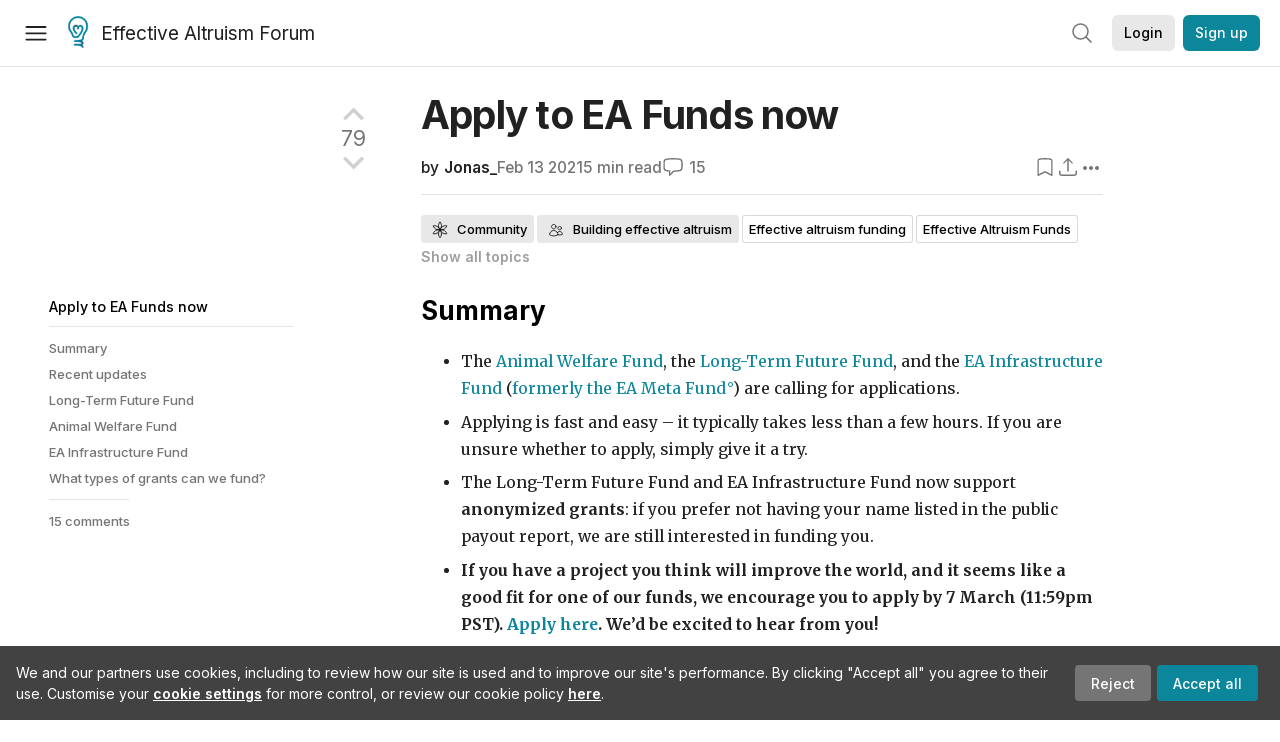

--- FILE ---
content_type: text/html; charset=utf-8
request_url: https://forum.effectivealtruism.org/posts/NfkdSooNiHcdCBSJs/apply-to-ea-funds-now-1
body_size: 77861
content:
<!doctype html>
<html lang="en">
<head>
<link rel="preload" as="style" href="/allStyles?hash=d8fa8304b38f50ada11e9588e98a52a637fcc8993133268fdfc8a67332ba7125&theme=%7B%22name%22%3A%22default%22%7D" /><link rel="preload" as="style" href="/allStyles?hash=9a2c530c76b1a8c52c67d9fc9c08c265758632926557993da2af83cb1b9eee5b&theme=%7B%22name%22%3A%22dark%22%7D" /><link rel="stylesheet" type="text/css" href="https://use.typekit.net/jvr1gjm.css"><link rel="stylesheet" type="text/css" href="https://use.typekit.net/tqv5rhd.css"><script>window.publicInstanceSettings = {"forumType":"EAForum","hasEvents":true,"title":"Effective Altruism Forum","tagline":"Effective altruism research, discussion and community updates","faviconUrl":"https://images.ctfassets.net/ohf186sfn6di/7J4cBC9SXCWMoqqCIqI0GI/affe205261bb8cff47501a0ada0f2268/ea-logo-square-1200x1200__1_.png?h=50","bingValidation":"956934807730F7902A92E4E5CF395944","forumSettings":{"tabTitle":"EA Forum","tabLongTitle":"Effective Altruism Forum","headerTitle":"Effective Altruism Forum","shortForumTitle":"EA Forum"},"siteNameWithArticle":"the EA Forum","taggingName":"topic","siteUrl":"https://forum.effectivealtruism.org","sentry":{"url":"https://3f843b521b2f4775bff13b82008b2f79@o241118.ingest.sentry.io/1413822","environment":"production","release":"2.1.0"},"aboutPostId":"ht2dScQTpeBXB6uMb","contactPostId":"jpqJKZm9JXgMTwSfg","introPostId":"wenu9kmeqdNfzKdFa","eaHomeSequenceId":"MWzftEpkb4Tpijjbu","eaHomeSequenceFirstPostId":"QFo7g3DFJHxYhqZue","eaHandbookPostId":"cN9Zu7dowefAfmNnH","debug":false,"testServer":false,"analytics":{"environment":"production"},"disallowCrawlers":false,"expectedDatabaseId":"de42c25fb2aa7e6db7a9298df0588d71","fmCrosspost":{"siteName":"LessWrong","baseUrl":"https://www.lesswrong.com/"},"allowTypeIIIPlayer":true,"botSite":{"redirectEnabled":true},"pg":{"idleTimeoutMs":60000},"verifyEmails":false,"hasCuratedPosts":true,"performanceMetricLogging":{"enabled":false},"twitterBot":{"enabled":false}}</script><link rel="shortcut icon" href="https://images.ctfassets.net/ohf186sfn6di/7J4cBC9SXCWMoqqCIqI0GI/affe205261bb8cff47501a0ada0f2268/ea-logo-square-1200x1200__1_.png?h=50"/><script>window.publicSettings = {"post":{"requestFeedbackKarmaLevel":200},"auth0":{"domain":"login.effectivealtruism.org","clientId":"XB2eN03HX6mJjOWYBAsw4o3hRPnhfo5q","connection":"Username-Password-Authentication"},"forum":{"postInterval":20,"maxPostsPerDay":10},"ipapi":{"apiKey":"IhJaJy9u2XHvm1WGLvYnhDZlS7h43iuaIPJbfUbLTIm5pL7MuR"},"type3":{"cutoffDate":"2023-05-01","karmaCutoff":100,"explicitlyAllowedPostIds":["m65R6pAAvd99BNEZL","Dtr8aHqCQSDhyueFZ","nzB7sphAgJDQGaLrG","6dsrwxHtCgYfJNptp","XCwNigouP88qhhei2","znFAeeKk566bCNMNE","bsE5t6qhGC65fEpzN","FpjQMYQmS3rWewZ83","jk7A3NMdbxp65kcJJ","omoZDu8ScNbot6kXS","hkimyETEo76hJ6NpW","pMsnCieusmYqGW26W","GsjmufaebreiaivF7","LpkXtFXdsRd4rG8Kb","KKzMMPpyv8NyYsJwG","mfAbsrd2ZahmwHq2G","qFfs5zXFGJaoXzb92","zu28unKfTHoxRWpGn","CfcvPBY9hdsenMHCr","JJuEKwRm3oDC3qce7","NFGEgEaLbtyrZ9dX3","pxALB46SEkwNbfiNS","CmGPp5p9RvTLuuzbt","QZy5gJ6JaxGtH7FQq","RQCTw3C59o4XsHvZ4","zdAst6ezi45cChRi6","oRx3LeqFdxN2JTANJ","KfqFLDkoccf8NQsQe","SatDeTkLtHiMrtDjc","i9RJjun327SnT3vW8","P52eSwfmwaN2uwrcM","euBJ4rgfhZBkmBDRT","M2gBGYWEQDnrPt6nb","XHZJ9i7QBtAJZ6byW","sqMgzYpvrdA6Dimfi","u8eif2FkHiaYiAdfH","cZCdfR2nxXQgrzESQ","8RcFQPiza2rvicNqw","2pNAPEQ8av3dQyXBX","yisrgRsi4v3uyhujw","jYT6c8ByLfDpYtwE9","4kqiHGrZh6Rj7EmEW","uLxjjdq6s94X5Yyoc","on34kaRXfQXMFvE6N","ATpxEPwCQWQAFf4XX","pseF3ZmY7uhLtdwss","wicAtfihz2JmPRgez","eyDDjYrG3i3PRGxtc","jSPGFxLmzJTYSZTK3","mCtZF5tbCYW2pRjhi","bDaQsDntmSZPgiSbd","2WS3i7eY4CdLH99eg","2iAwiBQm535ZSYSmo","EbvJRAvwtKAMBn2td","sLcQ4zdAnKZuMPp5u","6fzEkiiSjGn46aMWZ","hRJueS96CMLajeF57","apKTPEcRm6jSFaMya","HX9ZDGwwSxAab46N9","Bd7K4XCg4BGEaSetp","CkikpvdkkLLJHhLXL"]},"locale":"en","mapbox":{"apiKey":"pk.eyJ1IjoiY2VudHJlZm9yZWZmZWN0aXZlYWx0cnVpc20iLCJhIjoiY2txdWI4a3hqMDJ1cTJvcGJxdjhyNHBnbyJ9.MffE4UUmOgSecrNt60DSCw"},"petrov":{"afterTime":1635239887906,"beforeTime":1631226712000},"algolia":{"appId":"J261XPY4TF","searchKey":"a18008476db83aaca9b51b6444d80d18","indexPrefix":"test_","autoSyncIndexes":false},"botSite":{"url":"https://forum-bots.effectivealtruism.org","userAgentRegexes":{".*":[".*scalaj-http/.*",".*python-requests/.*",".*python-httpx/.*",".*okhttp/.*",".*axios/.*",".*PostmanRuntime/.*",".*WordPress/.*;.*",".*Go-http-client/.*",".*scrapy/.*"],"/all(p|P)osts\\?.*":[".*Mozilla/5.0.*AppleWebKit/537.36.*bingbot/.*",".*Mozilla/5.0.*YandexRenderResourcesBot/.*",".*Mozilla/5.0.*YandexBot/.*",".*Mozilla/5.0.*SemrushBot.*",".*Mozilla/5.0.*Googlebot/.*",".*Mozilla/5.0.*MegaIndex.ru/.*"]}},"datadog":{"rumSampleRate":0,"tracingSampleRate":100,"sessionReplaySampleRate":0},"logoUrl":"https://images.ctfassets.net/ohf186sfn6di/7J4cBC9SXCWMoqqCIqI0GI/affe205261bb8cff47501a0ada0f2268/ea-logo-square-1200x1200__1_.png?h=100","amaTagId":"nj9svkXCASvFayRrR","ckEditor":{"uploadUrl":"https://39669.cke-cs.com/easyimage/upload/","webSocketUrl":"39669.cke-cs.com/ws"},"debuggers":["twitter-bot"],"mailchimp":{"eaForumListId":"563e6dbcfa","forumDigestListId":"7457c7ff3e","eaNewsletterListId":"51c1df13ac"},"reCaptcha":{"apiKey":"6LdJj6QUAAAAAG6U6e_nhCnpY06M3og1tYuKhW5U"},"siteImage":"https://res.cloudinary.com/cea/image/upload/v1582740871/EA_Forum_OG_Image.png","cloudinary":{"cloudName":"cea","uploadPresetBanner":"dg6sakas","uploadPresetDigest":"kwiphued","uploadPresetProfile":"ckffb3g5","uploadPresetGridImage":"omqmhwsk","uploadPresetSpotlight":"dg6sakas","uploadPresetEventImage":"r8g0ckcq","uploadPresetSocialPreview":"xgsjqx55"},"googleMaps":{"apiKey":"AIzaSyB0udA9kJ6zx86V_PE1MQEj7nf6iypL6uU"},"moderation":{"reasonsForInitialReview":["mapLocation","firstPost","firstComment","contactedTooManyUsers","bio","website","profileImage"]},"buttonBurst":{"enabled":false},"adminAccount":{"email":"forum@effectivealtruism.org","username":"AdminTeam"},"annualReview":{"end":"2022-02-01","start":"2021-12-01","reviewPhaseEnd":"2022-01-15","nominationPhaseEnd":"2021-12-14","announcementPostPath":"/posts/jB7Ten8qmDszRMTho/forum-review-the-best-of-ea-2011-2020"},"showSmallpox":false,"batchHttpLink":{"batchMax":10},"intercomAppId":"xycbzvda","showEAGBanner":false,"elicitSourceId":"4M2468qIv","isProductionDB":true,"commentInterval":8,"elicitSourceURL":"https://forum.effectivealtruism.org","eventBannerLink":"/posts/iGvRmX9L7rsYTHedR/world-malaria-day-reflecting-on-past-victories-and","googleDocImport":{"enabled":true},"moderationEmail":"forum@effectivealtruism.org","openThreadTagId":"eTLv8KzwBGcDip9Wi","showEventBanner":false,"startHerePostId":"BsnGqnLzrLdmsYTGt","timeDecayFactor":0.8,"googleTagManager":{"apiKey":"GTM-5VK8D73"},"hasCookieConsent":true,"hasProminentLogo":true,"subforumTagSlugs":["software-engineering","bioethics","effective-giving","forecasting-and-estimation"],"frontpageAlgorithm":{"cacheDisabled":true,"daysAgoCutoff":21,"decayFactorSlowest":0.5},"legacyRouteAcronym":"ea","showHandbookBanner":false,"subforumCommentBonus":{"base":20,"duration":48,"exponent":0.3,"magnitude":100},"subforumIntroMessage":"\n<h2>What is a subforum?<\/h2>\n<p>Subforums are spaces for discussion, questions, and more\ndetailed posts about particular topics. Full posts in this\nspace may also appear on the Frontpage, and posts from other\nparts of the EA Forum may appear here if relevant tags are applied.\nDiscussions in this space will never appear elsewhere.<\/p>","defaultVisibilityTags":[{"tagId":"ZCihBFp5P64JCvQY6","tagName":"Community","filterMode":"Hidden"}],"showHomepageWrappedAd":false,"eventBannerMobileImage":"Banner/world_malaria_day_mobile.png","linkpostUrlPlaceholder":"http://johnsalvatier.org/blog/2017/reality-has-a-surprising-amount-of-detail","maxDocumentsPerRequest":5000,"defaultSequenceBannerId":"Banner/yeldubyolqpl3vqqy0m6.jpg","eventBannerDesktopImage":"Banner/world_malaria_day_web.png","useExperimentalTagStyle":false,"newUserIconKarmaThreshold":50,"hideUnreviewedAuthorComments":"2023-02-08T17:00:00","commentRateLimitDownvoteRatio":0.3,"commentRateLimitKarmaThreshold":30}</script><script>window.tabId = null</script><script>window.isReturningVisitor = false</script><script async src="/js/bundle.js?hash=329d41c482155ffd1b4b2cf79fb5dcbbbfd2a8745a4a00217b5703d56894a1a7"></script><meta data-react-helmet="true" charSet="utf-8"/><meta data-react-helmet="true" name="viewport" content="width=device-width, initial-scale=1"/><title data-react-helmet="true">Apply to EA Funds now — EA Forum</title><meta data-react-helmet="true" name="twitter:image:src" content="https://res.cloudinary.com/cea/image/upload/v1582740871/EA_Forum_OG_Image.png"/><meta data-react-helmet="true" property="og:image" content="https://res.cloudinary.com/cea/image/upload/v1582740871/EA_Forum_OG_Image.png"/><meta data-react-helmet="true" http-equiv="Accept-CH" content="DPR, Viewport-Width, Width"/><meta data-react-helmet="true" property="og:title" content="Apply to EA Funds now — EA Forum"/><meta data-react-helmet="true" name="description" content="Summary
 * The Animal Welfare Fund, the Long-Term Future Fund, and the EA Infrastructure Fund (formerly the EA Meta Fund) are calling for application…"/><meta data-react-helmet="true" name="twitter:description" content="Summary
 * The Animal Welfare Fund, the Long-Term Future Fund, and the EA Infrastructure Fund (formerly the EA Meta Fund) are calling for application…"/><meta data-react-helmet="true" property="og:type" content="article"/><meta data-react-helmet="true" property="og:url" content="https://forum.effectivealtruism.org/posts/NfkdSooNiHcdCBSJs/apply-to-ea-funds-now-1"/><meta data-react-helmet="true" property="og:description" content="Summary
 * The Animal Welfare Fund, the Long-Term Future Fund, and the EA Infrastructure Fund (formerly the EA Meta Fund) are calling for application…"/><meta data-react-helmet="true" http-equiv="delegate-ch" content="sec-ch-dpr https://res.cloudinary.com;"/><meta data-react-helmet="true" name="citation_title" content="Apply to EA Funds now"/><meta data-react-helmet="true" name="citation_author" content="Jonas_"/><link data-react-helmet="true" rel="sitemap" type="application/xml" title="Sitemap" href="/sitemap.xml"/><link data-react-helmet="true" rel="canonical" href="https://forum.effectivealtruism.org/posts/NfkdSooNiHcdCBSJs/apply-to-ea-funds-now-1"/><link data-react-helmet="true" rel="alternate" type="application/rss+xml" href="https://forum.effectivealtruism.org/feed.xml"/><meta name="twitter:card" content="summary"/><link data-react-helmet="true" rel="stylesheet" href="https://fonts.googleapis.com/css?family=Merriweather:300,300italic,400,400italic,500,500italic,600,600italic,700,700italic&amp;subset=all"/><link data-react-helmet="true" rel="stylesheet" href="https://fonts.googleapis.com/css?family=Inter:300,300italic,400,400italic,450,450italic,500,500italic,600,600italic,700,700italic"/><script data-react-helmet="true" type="application/ld+json">{"@context":"http://schema.org","@type":"DiscussionForumPosting","url":"https://forum.effectivealtruism.org/posts/NfkdSooNiHcdCBSJs/apply-to-ea-funds-now-1","text":"<h2>Summary<\/h2><ul><li>The <a href=\"https://app.effectivealtruism.org/funds/animal-welfare\">Animal Welfare Fund<\/a>, the <a href=\"https://app.effectivealtruism.org/funds/far-future\">Long-Term Future Fund<\/a>, and the <a href=\"https://app.effectivealtruism.org/funds/ea-community\">EA Infrastructure Fund<\/a> (<a href=\"https://forum.effectivealtruism.org/posts/5vGy5uDkd9M5Txg9m/the-ea-meta-fund-is-now-the-ea-infrastructure-fund\">formerly the EA Meta Fund<\/a>) are calling for applications.<\/li><li>Applying is fast and easy – it typically takes less than a few hours. If you are unsure whether to apply, simply give it a try.<\/li><li>The Long-Term Future Fund and EA Infrastructure Fund now support <strong>anonymized grants<\/strong>: if you prefer not having your name listed in the public payout report, we are still interested in funding you.<\/li><li><strong>If you have a project you think will improve the world, and it seems like a good fit for one of our funds, we encourage you to apply by 7 March (11:59pm PST). <\/strong><a href=\"https://app.effectivealtruism.org/funds/about/apply-for-funding\"><strong>Apply here<\/strong><\/a><strong>. We’d be excited to hear from you!<\/strong><\/li><\/ul><h2>Recent updates<\/h2><ul><li><strong>The Long-Term Future Fund and EA Infrastructure Fund now officially support anonymized grants<\/strong>. To be transparent towards donors and the effective altruism community, we generally prefer to publish a report about your grant, with your name attached to it. But if you prefer we do not disclose any of your personal information, you can now choose one of the following options: 1) Requesting that the public grant report be anonymized. In this case, we will consider your request, but in some cases, we may end up asking you to choose between a public grant or none at all. 2) Requesting we do not publish a public grant report of any kind. In this case, if we think the grant is above our threshold for funding, we will refer it to private funders.<\/li><li><strong>We are currently appointing new fund management teams.<\/strong> We have introduced a process by which fund managers are evaluated and (re-)appointed every two years and expect some changes to the fund management teams for the upcoming funding round. We plan to announce the new teams on the EA Forum in a few weeks.<\/li><li><s><strong>The upcoming application deadlines and funding decision dates are<\/strong>:<\/s><ul><li><s>7 Mar 2021, decision by 2 Apr 2021<\/s><\/li><li><s>13 Jun 2021, decision by 9 Jul 2021<\/s><\/li><li><s>3 Oct 2021, decision by 29 Oct 2021<\/s><\/li><li><s>6 Feb 2022, decision by 4 Mar 2022<\/s><\/li><li><s>5 Jun 2022, decision by 1 Jul 2022<\/s><\/li><li><s>2 Oct 2022, decision by 28 Oct 2022<\/s><\/li><li><s>All dates are at 11:59pm, Pacific Time. Please note that these dates are subject to change up to a month before the application deadline.<\/s><\/li><li><s><strong>In addition, the Long-Term Future Fund and EA Infrastructure Fund can evaluate time-sensitive applications more quickly.<\/strong> Just let us know in the application form.<\/s><\/li><li>This is now out of date, you can now <a href=\"https://forum.effectivealtruism.org/posts/oz4ZWh6xpgFheJror/you-can-now-apply-to-ea-funds-anytime-ltff-and-eaif-only\">apply anytime<\/a>. Please refer to our website for up-to-date information.<\/li><\/ul><\/li><li>As a reminder, the minimum grant size at EA Funds has been reduced from $10,000 to $1,000.<\/li><\/ul><h2>Long-Term Future Fund<\/h2><p>The <a href=\"https://app.effectivealtruism.org/funds/far-future\"><u>Long-Term Future Fund<\/u><\/a> aims to positively influence the long-term trajectory of civilization, primarily via making grants that contribute to the mitigation of global catastrophic risks. Historically, we’ve funded a variety of longtermist projects, including:<\/p><ul><li>Scholarships, academic teaching buy-outs, and additional funding for academics to free up their time<\/li><li>Funding to make existing researchers more effective<\/li><li>Direct work in AI, biosecurity, forecasting, and philanthropic timing<\/li><li>Up-skilling in a field to prepare for future work<\/li><li>Seed money for new organizations<\/li><li>Movement-building programs<\/li><\/ul><p>See our previous grants <a href=\"https://app.effectivealtruism.org/funds/far-future#payout-reports\"><u>here<\/u><\/a>. Most of our grants are reported publicly, but we also give applicants the option to receive an anonymous grant, or to be referred to a private donor.<\/p><p>The fund has an intentionally broad remit that encompasses a wide range of potential projects. We strongly encourage anyone who thinks they could use money to benefit the long-term future to <a href=\"https://app.effectivealtruism.org/funds/about/apply-for-funding\"><u>apply<\/u><\/a>.<\/p><h2>Animal Welfare Fund<\/h2><p>The <a href=\"https://app.effectivealtruism.org/funds/animal-welfare\">Animal Welfare Fund<\/a> aims to effectively improve the well-being of nonhuman animals, by making grants that focus on one or more of the following:<\/p><ul><li>Relatively neglected geographic regions or groups of animals<\/li><li>Promising research into animal advocacy or animal well-being<\/li><li>Activities that could make it easier to help animals in the future<\/li><li>Otherwise best-in-class opportunities<\/li><\/ul><p>For more information about the fund’s focus, see its <a href=\"https://docs.google.com/document/d/1qiUaKdx82AjkwEa-GWCLAkIe4Vujr2H29iWKSEZfjjE/edit\"><strong>request for proposal<\/strong><\/a> and <a href=\"https://app.effectivealtruism.org/funds/animal-welfare#payout-reports\">past grants<\/a>.<\/p><h2>EA Infrastructure Fund<\/h2><p>The <a href=\"https://app.effectivealtruism.org/funds/ea-community\">EA Infrastructure Fund<\/a> recommends grants that aim to improve the work of projects that use the principles of effective altruism, by increasing their access to talent, capital, and knowledge. We are interested in applications from organizations and individuals working on new or established projects.<\/p><p>Please note that if your project relates to community building for local, regional, or national groups, you should apply to CEA’s <a href=\"https://www.effectivealtruism.org/community-building-grants/\"><u>Community Building Grants<\/u><\/a> (CBG) programme. However, the EA Infrastructure Fund is still keen to fund projects initiated by local groups which are unrelated to community building. If you are uncertain whether you should apply to the EA Infrastructure Fund or the CBG programme, please <a href=\"mailto:denisemelchin@gmail.com\"><u>contact us<\/u><\/a>.<\/p><p>To get a better idea of what kinds of projects we might be interested in funding, you can review our <a href=\"https://app.effectivealtruism.org/funds/ea-community#payout-reports\">past payout reports<\/a>.<\/p><h2>What types of grants can we fund?<\/h2><p>For grants to individuals, all of our funds can likely make the following types of grants:&nbsp;<\/p><ul><li>Events/workshops<\/li><li>Scholarships<\/li><li>Self-study<\/li><li>Research projects<\/li><li>Content creation<\/li><li>Product creation (e.g., a tool/resource that can be used by the community)<\/li><\/ul><p>We can refer applications for for-profit projects (e.g., seed funding for start-ups) to EA-aligned investors. If you are a for-profit, simply apply through the standard application form and indicate your for-profit status in the application.<\/p><p>For legal reasons, we will likely not be able to make the following types of grants:&nbsp;<\/p><ul><li>Grantseekers requesting funding for a list of possible projects<ul><li>In this case, we would fund only a single project of the proposed ones. Feel free to apply with multiple projects, but we will have to confirm a specific project before we issue funding.<\/li><\/ul><\/li><li>Self-development that is not directly related to the common good<ul><li>In order to make grants, the public benefit needs to be greater than the private benefit to any individual. So we cannot make grants that focus on helping a single individual in a way that is not directly connected to public benefit.<\/li><\/ul><\/li><\/ul><p>Please err on the side of applying, as it is likely we will be able to make something work if the fund managers are excited about the project. We look forward to hearing from you.<\/p><p>&nbsp;<\/p><p><a href=\"https://app.effectivealtruism.org/funds/about/apply-for-funding\"><strong>Apply here<\/strong><\/a>.<\/p>","mainEntityOfPage":{"@type":"WebPage","@id":"https://forum.effectivealtruism.org/posts/NfkdSooNiHcdCBSJs/apply-to-ea-funds-now-1"},"headline":"Apply to EA Funds now","description":"Summary\n * The Animal Welfare Fund, the Long-Term Future Fund, and the EA Infrastructure Fund (formerly the EA Meta Fund) are calling for application…","datePublished":"2021-02-13T13:36:10.840Z","about":[{"@type":"Thing","name":"Community","url":"https://forum.effectivealtruism.org/topics/community","description":"<p>The <strong>community <\/strong>topic covers posts about the effective altruism community, as well as applying EA in one's personal life. The tag also applies to posts about the Forum itself, since this is a community space. You should use the <strong>community<\/strong> tag if one of the following things is true:<\/p><ul><li>The post is about EA as a cultural phenomenon (as opposed to EA as a project of doing good)<\/li><li>The post is about norms, attitudes or practices you'd like to see more or less of within the EA community<\/li><li>The post would be irrelevant to someone who was interested in doing good effectively, but NOT interested in the effective altruism community&nbsp;<\/li><li>The post concerns an ongoing conversation, scandal or discourse that would not be relevant to someone who doesn't care about the EA community.<\/li><\/ul><p>Posts tagged with <strong>community<\/strong> are displayed in a separate list on the homepage to other posts; this list can be hidden.&nbsp;<\/p><h1><br>About the effective altruism community&nbsp;<\/h1><p>The effective altruism community is partly a professional network of people who are interested in pursuing <a href=\"https://forum.effectivealtruism.org/topics/career-choice\">impactful careers<\/a>. It is also partly a social community of people who are interested in doing the most good possible. Although there is a <a href=\"https://forum.effectivealtruism.org/topics/centre-for-effective-altruism-1\">Centre for Effective Altruism<\/a>, effective altruism is decentralised, and various organizations, <a href=\"https://forum.effectivealtruism.org/topics/effective-altruism-groups\">local groups<\/a> and individuals consider themselves as part of the community. In 2020, David Moss estimated that there were 4500-10,000 members of the EA community (90% confidence interval).<span class=\"footnote-reference\" data-footnote-reference=\"\" data-footnote-index=\"1\" data-footnote-id=\"hnj51v8w31g\" role=\"doc-noteref\" id=\"fnrefhnj51v8w31g\"><sup><a href=\"#fnhnj51v8w31g\">[1]<\/a><\/sup><\/span><br>&nbsp;<\/p><h1><br>Further reading&nbsp;<\/h1><p><br><a href=\"https://rethinkpriorities.org/ea-survey\">EA surveys <\/a>produced by Rethink Priorities&nbsp;<br>&nbsp;<\/p><h1><br>Related entries&nbsp;<\/h1><p><a href=\"https://forum.effectivealtruism.org/topics/building-effective-altruism\">building effective altruism<\/a> | <a href=\"https://forum.effectivealtruism.org/topics/effective-altruism-groups\">effective altruism groups<\/a> | <a href=\"https://forum.effectivealtruism.org/topics/centre-for-effective-altruism-1\">Centre for Effective Altruism<\/a> | <a href=\"https://forum.effectivealtruism.org/topics/effective-altruism-survey\">effective altruism survey<\/a> | <a href=\"https://forum.effectivealtruism.org/topics/data-ea-community-1\">data (EA community<\/a>)| <a href=\"https://forum.effectivealtruism.org/topics/community-experiences\">community experiences<\/a> | <a href=\"https://forum.effectivealtruism.org/topics/effective-altruism-lifestyle\">effective altruism lifestyle<\/a><br>&nbsp;<\/p><p>&nbsp;<\/p><ol class=\"footnote-section footnotes\" data-footnote-section=\"\" role=\"doc-endnotes\"><li class=\"footnote-item\" data-footnote-item=\"\" data-footnote-index=\"1\" data-footnote-id=\"hnj51v8w31g\" role=\"doc-endnote\" id=\"fnhnj51v8w31g\"><span class=\"footnote-back-link\" data-footnote-back-link=\"\" data-footnote-id=\"hnj51v8w31g\"><sup><strong><a href=\"#fnrefhnj51v8w31g\">^<\/a><\/strong><\/sup><\/span><div class=\"footnote-content\" data-footnote-content=\"\"><p>Moss, David (2020) <a href=\"https://forum.effectivealtruism.org/posts/zQRHAFKGWcXXicYMo/ea-survey-2019-series-how-many-people-are-there-in-the-ea\">EA Survey 2019 Series: How many people are there in the EA community?<\/a> (EA Forum)<\/p><\/div><\/li><\/ol>"},{"@type":"Thing","name":"Building effective altruism","url":"https://forum.effectivealtruism.org/topics/building-effective-altruism","description":"<p><strong>Building effective altruism<\/strong> refers to the family of interventions aimed at growing, shaping, or otherwise improving <a href=\"https://forum.effectivealtruism.org/tag/effective-altruism\">effective altruism<\/a> as a practical and intellectual community.<\/p><p>Examples of building effective altruism include starting <a href=\"https://forum.effectivealtruism.org/topics/university-groups\">student groups<\/a> and <a href=\"https://forum.effectivealtruism.org/topics/effective-altruism-groups\">local groups<\/a>, writing articles, and organizing social gatherings for people interested in effective&nbsp;altruism.<\/p><p>An influential model in effective altruism community building is the Awareness/Inclination model, developed by Owen Cotton-Barratt.<span class=\"footnote-reference\" role=\"doc-noteref\" id=\"fnref7kc2d9bhbrk\"><sup><a href=\"#fn7kc2d9bhbrk\">[1]<\/a><\/sup><\/span>&nbsp;Awareness and inclination are both limiting factors for movement growth: in order to join effective altruism, a potential new member both needs to know what the movement is (awareness) and have a positive impression of it and desire to be involved (inclination). Ideally, EA movement-building work would increase both awareness and inclination, but there is sometimes a trade-off between the two. For instance, some social movements draw attention to themselves by generating controversy, which increases awareness while decreases inclination.<br><br>There has been debate about the <a href=\"https://forum.effectivealtruism.org/topics/value-of-movement-growth\">value of growing the effective altruism movement<\/a>. A larger movement means more people trying to do good effectively, but there may also be downsides to a larger movement. For example, it may be more difficult to have nuanced discussions, protect key effective altruism priorities, or coordinate.<\/p><h2>Evaluation<\/h2><p><a href=\"https://forum.effectivealtruism.org/tag/80-000-hours\">80,000 Hours<\/a> rates building effective altruism a \"highest priority area\": a problem at the top of their ranking of global issues assessed by <a href=\"https://forum.effectivealtruism.org/tag/itn-framework-1\">importance, tractability and neglectedness<\/a>.<span class=\"footnote-reference\" role=\"doc-noteref\" id=\"fnrefsrtlc2g8s8h\"><sup><a href=\"#fnsrtlc2g8s8h\">[2]<\/a><\/sup><\/span><\/p><h2>Further reading<\/h2><p>Bachmann, Michael (2018), <a href=\"https://medium.com/@michelbachmann/start-with-who-15b8857ed718\">Start with who<\/a><br><br>Centre for Effective Altruism (2017, updated 2021), <a href=\"https://www.centreforeffectivealtruism.org/blog/the-fidelity-model-of-spreading-ideas\">The fidelity model of spreading ideas<\/a><br><br>Cotton-Barratt, Owen (2015), <a href=\"How valuable is movement growth?\">How valuable is movement growth?<\/a><\/p><p>Duda, Roman (2018) <a href=\"https://80000hours.org/problem-profiles/promoting-effective-altruism/\">Building effective altruism<\/a>, <i>80,000 Hours<\/i>, March (updated July 2020).<\/p><p>Whittlestone, Jess (2017) <a href=\"https://www.effectivealtruism.org/articles/cause-profile-building-an-effective-altruism-community/\">Building an effective altruism community<\/a>, <i>Effective Altruism<\/i>, November 16.<\/p><p>&nbsp;<\/p><h2>Related entries<\/h2><p><a href=\"https://forum.effectivealtruism.org/tag/altruistic-coordination\">altruistic coordination<\/a> |&nbsp;<a href=\"https://forum.effectivealtruism.org/tag/coworking-spaces\">coworking spaces<\/a>&nbsp;| <a href=\"https://forum.effectivealtruism.org/tag/effective-altruism-education\">effective altruism education<\/a> |&nbsp;<a href=\"https://forum.effectivealtruism.org/tag/global-outreach\">global outreach<\/a> | <a href=\"https://forum.effectivealtruism.org/tag/moral-trade\">moral trade<\/a>&nbsp;| <a href=\"https://forum.effectivealtruism.org/tag/movement-collapse\">movement collapse<\/a> | <a href=\"https://forum.effectivealtruism.org/tag/network-building\">network building<\/a> | <a href=\"https://forum.effectivealtruism.org/tag/retreats\">retreats<\/a> | <a href=\"https://forum.effectivealtruism.org/tag/social-and-intellectual-movements\">social and intellectual movements<\/a> | <a href=\"https://forum.effectivealtruism.org/tag/value-of-movement-growth\">value of movement growth<\/a><\/p><ol class=\"footnotes\" role=\"doc-endnotes\"><li class=\"footnote-item\" role=\"doc-endnote\" id=\"fn7kc2d9bhbrk\"><span class=\"footnote-back-link\"><sup><strong><a href=\"#fnref7kc2d9bhbrk\">^<\/a><\/strong><\/sup><\/span><div class=\"footnote-content\"><p>Cotton-Barratt (2015) <a href=\"https://www.effectivealtruism.org/articles/how-valuable-is-movement-growth-owen-cotton-barratt\">How valuable is movement growth?<\/a>, <i>Effective Altruism.org<\/i><\/p><\/div><\/li><li class=\"footnote-item\" role=\"doc-endnote\" id=\"fnsrtlc2g8s8h\"><span class=\"footnote-back-link\"><sup><strong><a href=\"#fnrefsrtlc2g8s8h\">^<\/a><\/strong><\/sup><\/span><div class=\"footnote-content\"><p>80,000 Hours (2021) <a href=\"https://80000hours.org/problem-profiles/\">Our current list of the most important world problems<\/a>, <i>80,000 Hours<\/i>.<\/p><\/div><\/li><\/ol>"},{"@type":"Thing","name":"Effective altruism funding","url":"https://forum.effectivealtruism.org/topics/effective-altruism-funding","description":"<p>Posts with the <strong>effective altruism funding<\/strong> tag discuss EA funding networks, the availability of funds for different cause areas, grantmaking strategy, etc.<\/p>\n<p>Not meant for posts that discuss specific funding decisions (for that, use the \"<a href=\"https://forum.effectivealtruism.org/tag/donation-writeup\">Donation Writeup<\/a>\" tag).<\/p>\n<p>Examples of EA funders includes: <a href=\"https://forum.effectivealtruism.org/tag/effective-altruism-funds\">EA Funds<\/a>, <a href=\"https://forum.effectivealtruism.org/tag/open-philanthropy\">Open Philanthropy Project<\/a>, <a href=\"https://forum.effectivealtruism.org/tag/survival-and-flourishing-fund\">Survival &amp; Flourishing Fund<\/a>, <a href=\"https://forum.effectivealtruism.org/tag/founders-pledge\">Founders Pledge Funds<\/a><\/p>\n<h2>Related entries<\/h2>\n<p><a href=\"https://forum.effectivealtruism.org/tag/certificate-of-impact\">certificate of impact<\/a> | <a href=\"https://forum.effectivealtruism.org/tag/diminishing-returns\">diminishing returns<\/a> | <a href=\"https://forum.effectivealtruism.org/tag/grantmaking\">grantmaking<\/a> | <a href=\"https://forum.effectivealtruism.org/tag/philanthropic-coordination\">philanthropic coordination<\/a> | <a href=\"https://forum.effectivealtruism.org/tag/philanthropic-diversification\">philanthropic diversification<\/a> | <a href=\"https://forum.effectivealtruism.org/tag/room-for-more-funding\">room for more funding<\/a> | <a href=\"https://forum.effectivealtruism.org/topics/funding-opportunities\">funding opportunities<\/a><\/p>"},{"@type":"Thing","name":"Effective Altruism Funds","url":"https://forum.effectivealtruism.org/topics/effective-altruism-funds","description":"<p><strong>Effective Altruism Funds<\/strong> (often called <strong>EA Funds<\/strong>) are expert-managed, cause-specific pools of funds for regranting. This structure allows small and large donors to efficiently delegate their charitable decision-making to central fund managers. Since the EA Funds sometimes support small, speculative, or individual projects that would not normally qualify for tax deductions, this can also be tax-efficient, as donations to EA Funds are deductible in some jurisdictions.<\/p><p>EA Funds is in the process of merging with <a href=\"https://forum.effectivealtruism.org/tag/centre-for-effective-altruism-cea\">Centre for Effective Altruism<\/a>. Currently, four Funds exist:<\/p><ol><li><a href=\"https://forum.effectivealtruism.org/tag/global-health-and-development-fund\">Global Health and Development<\/a><\/li><li><a href=\"https://forum.effectivealtruism.org/tag/animal-welfare-fund\">Animal Welfare<\/a><\/li><li><a href=\"https://forum.effectivealtruism.org/tag/long-term-future-fund\">Long-Term Future<\/a><\/li><li><a href=\"https://forum.effectivealtruism.org/tag/effective-altruism-infrastructure-fund\">Effective Altruism Infrastructure<\/a><\/li><\/ol><h2>Further reading<\/h2><p>Shulman, Carl (2016) <a href=\"https://forum.effectivealtruism.org/posts/BhvTMY7K7z97tbHgS/risk-neutral-donors-should-plan-to-make-bets-at-the-margin\">Risk-neutral donors should plan to make bets at the margin at least as well as giga-donors in expectation<\/a>, <i>Effective Altruism Forum<\/i>, December 30.&nbsp;<\/p><h2>External Links<\/h2><p><a href=\"https://funds.effectivealtruism.org/\">Effective Altruism Funds<\/a>. Official website.<\/p><p><a href=\"https://funds.effectivealtruism.org/apply-for-funding\">Apply for funding<\/a>.<\/p><h2>Related links<\/h2><p><a href=\"https://forum.effectivealtruism.org/tag/animal-welfare-fund\">Animal Welfare Fund<\/a> | <a href=\"https://forum.effectivealtruism.org/tag/effective-altruism-infrastructure-fund\">Effective Altruism Infrastructure Fund<\/a> | <a href=\"https://forum.effectivealtruism.org/tag/global-health-and-development-fund\">Global Health and Development Fund<\/a> | <a href=\"https://forum.effectivealtruism.org/tag/long-term-future-fund\">Long-Term Future Fund<\/a><\/p>"},{"@type":"Thing","name":"Requests (closed)","url":"https://forum.effectivealtruism.org/topics/requests-closed","description":"<p>Use <strong>requests (closed)<\/strong> for posts about requests that have been completed or are otherwise no longer active. This is also to be used for the <a href=\"https://forum.effectivealtruism.org/tag/take-action\"><strong>take action<\/strong><\/a> and <a href=\"https://forum.effectivealtruism.org/tag/funding-request\"><strong>funding request<\/strong><\/a> tags.<\/p><h2>Related entries<\/h2><p><a href=\"https://forum.effectivealtruism.org/tag/requests-open\">requests (open)<\/a><\/p>"},{"@type":"Thing","name":"Application announcements","url":"https://forum.effectivealtruism.org/topics/application-announcements","description":"<p><strong>Application announcements<\/strong> collects posts announcing applications for jobs, grants, events, or other activities.<\/p><h2>Related entries<\/h2><p>Opportunities to take action | <a href=\"https://forum.effectivealtruism.org/topics/job-listing-open\">Job listing (open)<\/a> | <a href=\"https://forum.effectivealtruism.org/topics/conferences\">Conferences<\/a> | <a href=\"https://forum.effectivealtruism.org/topics/funding-opportunities\">Funding opportunities | Research training programs<\/a> | <a href=\"https://forum.effectivealtruism.org/topics/fellowships-and-internships\">fellowships &amp; internships<\/a> | <a href=\"https://forum.effectivealtruism.org/topics/introductory-fellowship?sortedBy=new\">Introductory fellowship<\/a> | <a href=\"https://forum.effectivealtruism.org/topics/workshops-retreats-summits\">Workshops / Retreats / Summits<\/a><\/p>"}],"author":[{"@type":"Person","name":"Jonas_","url":"https://forum.effectivealtruism.org/users/jonas_"}],"comment":[{"@type":"Comment","text":"<p>Major kudos for publishing the upcoming application deadlines and funding decision dates until the end of 2022! It's very useful for me for planning, as someone who might apply at some point.<\/p>\n","datePublished":"2021-02-13T15:06:52.499Z","author":[{"@type":"Person","name":"Anonymous 9","url":"https://forum.effectivealtruism.org/users/anonymous-9","interactionStatistic":[{"@type":"InteractionCounter","interactionType":{"@type":"http://schema.org/CommentAction"},"userInteractionCount":2},{"@type":"InteractionCounter","interactionType":{"@type":"http://schema.org/WriteAction"},"userInteractionCount":0}]}],"comment":[{"@type":"Comment","text":"<p>These dates are now out of date, you can now <a href=\"https://forum.effectivealtruism.org/posts/oz4ZWh6xpgFheJror/you-can-now-apply-to-ea-funds-anytime-ltff-and-eaif-only\">apply anytime<\/a>. Please refer to our website for up-to-date information.<\/p><p><br>&nbsp;<\/p>","datePublished":"2021-10-01T22:24:13.028Z","author":[{"@type":"Person","name":"Jonas_","url":"https://forum.effectivealtruism.org/users/jonas_","interactionStatistic":[{"@type":"InteractionCounter","interactionType":{"@type":"http://schema.org/CommentAction"},"userInteractionCount":622},{"@type":"InteractionCounter","interactionType":{"@type":"http://schema.org/WriteAction"},"userInteractionCount":21}]}]}]},{"@type":"Comment","text":"<blockquote><p>Please note that if your project relates to community building for local, regional, or national groups, you should apply to CEA’s&nbsp;<a href=\"https://www.effectivealtruism.org/community-building-grants/\">Community Building Grants<\/a>&nbsp;(CBG) programme.<\/p><\/blockquote><p>&nbsp;<\/p><p>CEA’s <a href=\"https://www.effectivealtruism.org/community-building-grants/\">Community Building Grants<\/a> page currently says applications are closed. When the closing was <a href=\"https://forum.effectivealtruism.org/posts/ekoK6j3DZKeThdQDR/ea-community-building-grants-recent-grants-made-and-changes\">announced<\/a> (August 2020), applications were expected to reopen in January. Do you know when applications are now expected to reopen? If it will be a long time and/or if CEA will only fund a narrow set of groups through CBG (<a href=\"https://forum.effectivealtruism.org/posts/aWdEWeysSsptm6jkv/cea-s-plans-for-2021#Community_Building_Grants\">which sounds like it may be the case<\/a>), would the fund managers reconsider accepting applications from groups that don't have access to CBG?<\/p>","datePublished":"2021-02-18T17:03:56.291Z","author":[{"@type":"Person","name":"AnonymousEAForumAccount","url":"https://forum.effectivealtruism.org/users/anonymouseaforumaccount","interactionStatistic":[{"@type":"InteractionCounter","interactionType":{"@type":"http://schema.org/CommentAction"},"userInteractionCount":290},{"@type":"InteractionCounter","interactionType":{"@type":"http://schema.org/WriteAction"},"userInteractionCount":6}]}],"comment":[{"@type":"Comment","text":"<p>That's a great suggestion, thank you. It will take me a few days to figure this out, so I expect to reply in a week or so. (Edited Sat 27 Feb: Still need a bit longer, sorry.)<\/p>","datePublished":"2021-02-19T13:20:04.953Z","author":[{"@type":"Person","name":"Jonas_","url":"https://forum.effectivealtruism.org/users/jonas_","interactionStatistic":[{"@type":"InteractionCounter","interactionType":{"@type":"http://schema.org/CommentAction"},"userInteractionCount":622},{"@type":"InteractionCounter","interactionType":{"@type":"http://schema.org/WriteAction"},"userInteractionCount":21}]}],"comment":[{"@type":"Comment","text":"<p>Thanks for investigating Jonas!<\/p>","datePublished":"2021-02-19T14:33:47.249Z","author":[{"@type":"Person","name":"AnonymousEAForumAccount","url":"https://forum.effectivealtruism.org/users/anonymouseaforumaccount","interactionStatistic":[{"@type":"InteractionCounter","interactionType":{"@type":"http://schema.org/CommentAction"},"userInteractionCount":290},{"@type":"InteractionCounter","interactionType":{"@type":"http://schema.org/WriteAction"},"userInteractionCount":6}]}],"comment":[{"@type":"Comment","text":"<p>After looking more into this, we've decided not to evaluate applications for Community Building Grants during this grant application cycle. This is because we think CEA has a comparative advantage here due to their existing know-how, and they're still taking some exceptional or easy-to-evaluate grant applications, so some of the most valuable work will still be funded. It's currently unclear when CBG applications will reopen, but CEA is thinking carefully about this question and I'll be coordinating with them.<\/p><p>That said, we're interested in receiving applications from EA groups that aren't typical community-building activities – e.g., new experiments, international community-building, spin-offs of local groups, etc. If you're unsure whether your project qualifies, just send me a brief email.<\/p><p>I'm aware this isn't the news you and others may have been hoping for, so I personally want to contribute to resolving this gap in the funding ecosystem long-term.<\/p><p>Edit: Huh, some people downvoted. If you have concerns about this comment or decision, please leave a comment or send me a PM.<\/p>","datePublished":"2021-03-04T20:17:29.180Z","author":[{"@type":"Person","name":"Jonas_","url":"https://forum.effectivealtruism.org/users/jonas_","interactionStatistic":[{"@type":"InteractionCounter","interactionType":{"@type":"http://schema.org/CommentAction"},"userInteractionCount":622},{"@type":"InteractionCounter","interactionType":{"@type":"http://schema.org/WriteAction"},"userInteractionCount":21}]}],"comment":[{"@type":"Comment","text":"<p>I didn’t downvote your comment, though I am disappointed you won’t be considering applications this cycle. I hope that if CEA does choose to restrict CBG applications going forward (which seems to be under consideration <a href=\"https://forum.effectivealtruism.org/posts/NfkdSooNiHcdCBSJs/apply-to-ea-funds-now-1?commentId=fhg8M8qeX5675kWkc\">per Harri<\/a>) that the EAIF will fill the gap. FWIW I’d like to see EAIF funding this space even if CEA does open up applications, as I’d value diversifying funder perspectives more than any comparative advantage CEA might have.<\/p>","datePublished":"2021-03-05T22:58:40.907Z","author":[{"@type":"Person","name":"AnonymousEAForumAccount","url":"https://forum.effectivealtruism.org/users/anonymouseaforumaccount","interactionStatistic":[{"@type":"InteractionCounter","interactionType":{"@type":"http://schema.org/CommentAction"},"userInteractionCount":290},{"@type":"InteractionCounter","interactionType":{"@type":"http://schema.org/WriteAction"},"userInteractionCount":6}]}]}]}]}]},{"@type":"Comment","text":"<p>Hi, sorry for not responding to this comment sooner.&nbsp;<br><br>It's taking us longer than we expected to decide on our plans for reopening applications. For context, some of the options of the programme that we're considering:<br>1. Continue to accept applications for funding group organizers from any EA group<br>2. Only accept new applications from a subset of groups<br><br>We will give an update on this by June 1st latest (~2 weeks before the deadline for the next application deadline for EA Infrastructure Fund), and either let people know when they will be able to apply for CBG funding or recommending that they should apply for EAIF funding.&nbsp;<br><br>We're chatting about the above with the EAIF, though it's ultimately up to them what they choose to accept applications for (so this comment shouldn't be seen as me speaking on their behalf)<\/p>","datePublished":"2021-03-05T18:26:47.940Z","author":[{"@type":"Person","name":"Harri Besceli","url":"https://forum.effectivealtruism.org/users/harri-besceli-centreforeffectivealtruism-org","interactionStatistic":[{"@type":"InteractionCounter","interactionType":{"@type":"http://schema.org/CommentAction"},"userInteractionCount":10},{"@type":"InteractionCounter","interactionType":{"@type":"http://schema.org/WriteAction"},"userInteractionCount":1}]}],"comment":[{"@type":"Comment","text":"<p>Thanks for the update Harri. I'd suggest putting this info on the main CBG page so applicants have an up to date picture.<\/p>","datePublished":"2021-03-05T23:00:16.066Z","author":[{"@type":"Person","name":"AnonymousEAForumAccount","url":"https://forum.effectivealtruism.org/users/anonymouseaforumaccount","interactionStatistic":[{"@type":"InteractionCounter","interactionType":{"@type":"http://schema.org/CommentAction"},"userInteractionCount":290},{"@type":"InteractionCounter","interactionType":{"@type":"http://schema.org/WriteAction"},"userInteractionCount":6}]}],"comment":[{"@type":"Comment","text":"<p>Thanks, we've now updated the page.&nbsp;<\/p>","datePublished":"2021-03-10T09:05:50.131Z","author":[{"@type":"Person","name":"Harri Besceli","url":"https://forum.effectivealtruism.org/users/harri-besceli-centreforeffectivealtruism-org","interactionStatistic":[{"@type":"InteractionCounter","interactionType":{"@type":"http://schema.org/CommentAction"},"userInteractionCount":10},{"@type":"InteractionCounter","interactionType":{"@type":"http://schema.org/WriteAction"},"userInteractionCount":1}]}]}]}]}]},{"@type":"Comment","text":"<p>If someone has a project which potentially spans multiple funds, should they apply to both noting that they have done so, or apply to one noting that they are happy for their application to be passed on to the other?<\/p>","datePublished":"2021-02-13T18:39:38.481Z","author":[{"@type":"Person","name":"alex lawsen","url":"https://forum.effectivealtruism.org/users/alex-lawsen-previously-alexrjl","interactionStatistic":[{"@type":"InteractionCounter","interactionType":{"@type":"http://schema.org/CommentAction"},"userInteractionCount":367},{"@type":"InteractionCounter","interactionType":{"@type":"http://schema.org/WriteAction"},"userInteractionCount":16}]}],"comment":[{"@type":"Comment","text":"<p>The new funds UI actually has this specific point covered. At least for the (at least historically) larger overlap for the EAIF and the LTFF. See this section:&nbsp;<\/p><figure class=\"image\"><img src=\"https://39669.cdn.cke-cs.com/cgyAlfpLFBBiEjoXacnz/images/9fff92767bc84073cab2a763e12fd8f9eb10c9641b4a59d4.png\" srcset=\"https://39669.cdn.cke-cs.com/cgyAlfpLFBBiEjoXacnz/images/9fff92767bc84073cab2a763e12fd8f9eb10c9641b4a59d4.png/w_81 81w, https://39669.cdn.cke-cs.com/cgyAlfpLFBBiEjoXacnz/images/9fff92767bc84073cab2a763e12fd8f9eb10c9641b4a59d4.png/w_161 161w, https://39669.cdn.cke-cs.com/cgyAlfpLFBBiEjoXacnz/images/9fff92767bc84073cab2a763e12fd8f9eb10c9641b4a59d4.png/w_241 241w, https://39669.cdn.cke-cs.com/cgyAlfpLFBBiEjoXacnz/images/9fff92767bc84073cab2a763e12fd8f9eb10c9641b4a59d4.png/w_321 321w, https://39669.cdn.cke-cs.com/cgyAlfpLFBBiEjoXacnz/images/9fff92767bc84073cab2a763e12fd8f9eb10c9641b4a59d4.png/w_401 401w, https://39669.cdn.cke-cs.com/cgyAlfpLFBBiEjoXacnz/images/9fff92767bc84073cab2a763e12fd8f9eb10c9641b4a59d4.png/w_481 481w, https://39669.cdn.cke-cs.com/cgyAlfpLFBBiEjoXacnz/images/9fff92767bc84073cab2a763e12fd8f9eb10c9641b4a59d4.png/w_561 561w, https://39669.cdn.cke-cs.com/cgyAlfpLFBBiEjoXacnz/images/9fff92767bc84073cab2a763e12fd8f9eb10c9641b4a59d4.png/w_641 641w, https://39669.cdn.cke-cs.com/cgyAlfpLFBBiEjoXacnz/images/9fff92767bc84073cab2a763e12fd8f9eb10c9641b4a59d4.png/w_721 721w\"><\/figure>","datePublished":"2021-02-14T01:59:24.794Z","author":[{"@type":"Person","name":"Habryka [Deactivated]","url":"https://forum.effectivealtruism.org/users/habryka-deactivated","interactionStatistic":[{"@type":"InteractionCounter","interactionType":{"@type":"http://schema.org/CommentAction"},"userInteractionCount":1442},{"@type":"InteractionCounter","interactionType":{"@type":"http://schema.org/WriteAction"},"userInteractionCount":32}]}],"comment":[{"@type":"Comment","text":"<p>Thanks! This seems like a good system for it.<\/p>\n","datePublished":"2021-02-14T07:09:51.404Z","author":[{"@type":"Person","name":"alex lawsen","url":"https://forum.effectivealtruism.org/users/alex-lawsen-previously-alexrjl","interactionStatistic":[{"@type":"InteractionCounter","interactionType":{"@type":"http://schema.org/CommentAction"},"userInteractionCount":367},{"@type":"InteractionCounter","interactionType":{"@type":"http://schema.org/WriteAction"},"userInteractionCount":16}]}]}]}]},{"@type":"Comment","text":"<p>I just published <a href=\"https://forum.effectivealtruism.org/posts/caayRw2pgNLtqt9Pz/ea-funds-is-more-flexible-than-you-might-think\">this article<\/a> about some potential misconceptions that may help people decide whether to apply.<\/p>","datePublished":"2021-03-05T09:42:56.969Z","author":[{"@type":"Person","name":"Jonas_","url":"https://forum.effectivealtruism.org/users/jonas_","interactionStatistic":[{"@type":"InteractionCounter","interactionType":{"@type":"http://schema.org/CommentAction"},"userInteractionCount":622},{"@type":"InteractionCounter","interactionType":{"@type":"http://schema.org/WriteAction"},"userInteractionCount":21}]}]},{"@type":"Comment","text":"<p>Someone asked me via email for what grant amount they should apply, and whether we would consider a large grant for several full-time positions at once. I'm sharing my response here, as I think it may be useful for others as well:<\/p><blockquote><p><strong>The short answer is: Please apply for whatever amount and duration makes the most sense for the project&nbsp;itself, and explain your reasoning to us.<\/strong><\/p><p>Us not making such grants in the past is due to us not receiving any high-quality applications of this kind.<\/p><p>E.g., how long does it take for you to test some key hypotheses and get some early traction? Perhaps that duration plus 1-3 months of extra slack and runway should be your initial ask. If things work out as intended, you can then use the initial results to apply for follow-on funding. If there are no good results after that time, you may want to abort the project anyway (not primarily because you wouldn't get further funding from EA Funds, but because the people involved might decide that their time could be better spent elsewhere).<\/p><p>Depending on the details of this, I think an initial ask could be anywhere between 2 and 12 months for 1-4 FTE salaries plus other expenses,&nbsp;and depends on the details of the project.<\/p><p>I don't think you need to try and get funding from outside sources at the initial stage, as that sounds like it would be a hassle for you.<\/p><\/blockquote>","datePublished":"2021-02-16T17:23:17.313Z","author":[{"@type":"Person","name":"Jonas_","url":"https://forum.effectivealtruism.org/users/jonas_","interactionStatistic":[{"@type":"InteractionCounter","interactionType":{"@type":"http://schema.org/CommentAction"},"userInteractionCount":622},{"@type":"InteractionCounter","interactionType":{"@type":"http://schema.org/WriteAction"},"userInteractionCount":21}]}]}],"interactionStatistic":[{"@type":"InteractionCounter","interactionType":{"@type":"http://schema.org/CommentAction"},"userInteractionCount":15},{"@type":"InteractionCounter","interactionType":{"@type":"http://schema.org/LikeAction"},"userInteractionCount":79}]}</script><script>window.themeOptions = {"name":"auto"}</script><style id="jss-insertion-start"></style><style id="jss-insertion-end"></style><style id="main-styles">@import url("/allStyles?hash=d8fa8304b38f50ada11e9588e98a52a637fcc8993133268fdfc8a67332ba7125&theme=%7B%22name%22%3A%22default%22%7D") screen and (prefers-color-scheme: light);
@import url("/allStyles?hash=9a2c530c76b1a8c52c67d9fc9c08c265758632926557993da2af83cb1b9eee5b&theme=%7B%22name%22%3A%22dark%22%7D") screen and (prefers-color-scheme: dark);
@import url("/allStyles?hash=d8fa8304b38f50ada11e9588e98a52a637fcc8993133268fdfc8a67332ba7125&theme=%7B%22name%22%3A%22default%22%7D") print;
</style></head>
<body class="welcomeBoxABTest_welcomeBox twoLineEventsSidebar_expanded">
<div id="react-app"><link rel="preload" as="image" href="https://images.ctfassets.net/ohf186sfn6di/7J4cBC9SXCWMoqqCIqI0GI/affe205261bb8cff47501a0ada0f2268/ea-logo-square-1200x1200__1_.png?h=100"/><link rel="preload" as="image" imageSrcSet="https://39669.cdn.cke-cs.com/cgyAlfpLFBBiEjoXacnz/images/9fff92767bc84073cab2a763e12fd8f9eb10c9641b4a59d4.png/w_81 81w, https://39669.cdn.cke-cs.com/cgyAlfpLFBBiEjoXacnz/images/9fff92767bc84073cab2a763e12fd8f9eb10c9641b4a59d4.png/w_161 161w, https://39669.cdn.cke-cs.com/cgyAlfpLFBBiEjoXacnz/images/9fff92767bc84073cab2a763e12fd8f9eb10c9641b4a59d4.png/w_241 241w, https://39669.cdn.cke-cs.com/cgyAlfpLFBBiEjoXacnz/images/9fff92767bc84073cab2a763e12fd8f9eb10c9641b4a59d4.png/w_321 321w, https://39669.cdn.cke-cs.com/cgyAlfpLFBBiEjoXacnz/images/9fff92767bc84073cab2a763e12fd8f9eb10c9641b4a59d4.png/w_401 401w, https://39669.cdn.cke-cs.com/cgyAlfpLFBBiEjoXacnz/images/9fff92767bc84073cab2a763e12fd8f9eb10c9641b4a59d4.png/w_481 481w, https://39669.cdn.cke-cs.com/cgyAlfpLFBBiEjoXacnz/images/9fff92767bc84073cab2a763e12fd8f9eb10c9641b4a59d4.png/w_561 561w, https://39669.cdn.cke-cs.com/cgyAlfpLFBBiEjoXacnz/images/9fff92767bc84073cab2a763e12fd8f9eb10c9641b4a59d4.png/w_641 641w, https://39669.cdn.cke-cs.com/cgyAlfpLFBBiEjoXacnz/images/9fff92767bc84073cab2a763e12fd8f9eb10c9641b4a59d4.png/w_721 721w"/><div class="wrapper" id="wrapper"><noscript class="noscript-warning"> This website requires javascript to properly function. Consider activating javascript to get access to all site functionality. </noscript><noscript><iframe src="https://www.googletagmanager.com/ns.html?id=GTM-5VK8D73" height="0" width="0" style="display:none;visibility:hidden"></iframe></noscript><div class="Header-root"><div style="height:66px" class="Header-headroom headroom-wrapper"><div class="headroom headroom--unfixed"><header class="Header-appBar"><div class="MuiToolbar-root MuiToolbar-regular"><button tabindex="0" class="MuiButtonBase-root MuiIconButton-root MuiIconButton-colorInherit Header-menuButton" type="button" aria-label="Menu"><span class="MuiIconButton-label"><svg width="20" height="20" viewBox="0 0 20 20" fill="none" xmlns="http://www.w3.org/2000/svg" class="Header-icon ForumIcon-root"><path d="M2 5H18M2 10.25H18M2 15.5H18" stroke="currentColor" stroke-width="1.5" stroke-linecap="round" stroke-linejoin="round"></path></svg></span><span class="MuiTouchRipple-root"></span></button><h2 class="Typography-root Typography-title Header-title"><div class="Header-hideSmDown"><div class="Header-titleSubtitleContainer"><div class="Header-titleFundraiserContainer"><a class="Header-titleLink" href="/"><div class="Header-siteLogo"><img class="SiteLogo-root" src="https://images.ctfassets.net/ohf186sfn6di/7J4cBC9SXCWMoqqCIqI0GI/affe205261bb8cff47501a0ada0f2268/ea-logo-square-1200x1200__1_.png?h=100" title="Effective Altruism Forum" alt="Effective Altruism Forum Logo"/></div>Effective Altruism Forum</a></div></div></div><div class="Header-hideMdUp Header-titleFundraiserContainer"><a class="Header-titleLink" href="/"><div class="Header-siteLogo"><img class="SiteLogo-root" src="https://images.ctfassets.net/ohf186sfn6di/7J4cBC9SXCWMoqqCIqI0GI/affe205261bb8cff47501a0ada0f2268/ea-logo-square-1200x1200__1_.png?h=100" title="Effective Altruism Forum" alt="Effective Altruism Forum Logo"/></div>EA Forum</a></div></h2><div class="Header-rightHeaderItems"><div class="SearchBar-root"><div class="SearchBar-rootChild"><div class="SearchBar-searchInputArea SearchBar-searchInputAreaSmall"><div><button tabindex="0" class="MuiButtonBase-root MuiIconButton-root SearchBar-searchIconButton SearchBar-searchIconButtonSmall" type="button"><span class="MuiIconButton-label"><svg xmlns="http://www.w3.org/2000/svg" fill="none" viewBox="0 0 24 24" stroke-width="1.5" stroke="currentColor" aria-hidden="true" class="SearchBar-searchIcon ForumIcon-root"><path stroke-linecap="round" stroke-linejoin="round" d="M21 21l-5.197-5.197m0 0A7.5 7.5 0 105.196 5.196a7.5 7.5 0 0010.607 10.607z"></path></svg></span><span class="MuiTouchRipple-root"></span></button></div><div></div></div></div></div><div class="UsersAccountMenu-root"><button tabindex="0" class="MuiButtonBase-root MuiButton-root MuiButton-contained MuiButton-containedPrimary MuiButton-raised MuiButton-raisedPrimary EAButton-root UsersAccountMenu-login EAButton-variantContained EAButton-greyContained" type="button" data-testid="user-login-button"><span class="MuiButton-label">Login</span><span class="MuiTouchRipple-root"></span></button><button tabindex="0" class="MuiButtonBase-root MuiButton-root MuiButton-contained MuiButton-containedPrimary MuiButton-raised MuiButton-raisedPrimary EAButton-root UsersAccountMenu-signUp EAButton-variantContained" type="button" data-testid="user-signup-button"><span class="MuiButton-label">Sign up</span><span class="MuiTouchRipple-root"></span></button></div></div></div></header></div></div></div><div class=""><div class="Layout-searchResultsArea"></div><div class="Layout-main Layout-whiteBackground Layout-mainNoFooter"><div><div class="PostsPage-readingProgressBar"></div><div class="ToCColumn-root ToCColumn-tocActivated"><div class="ToCColumn-hideTocButton ToCColumn-hideTocButtonHidden"><svg xmlns="http://www.w3.org/2000/svg" fill="none" viewBox="0 0 24 24" stroke-width="1.5" stroke="currentColor" aria-hidden="true" class="ForumIcon-root"><path stroke-linecap="round" stroke-linejoin="round" d="M8.25 6.75h12M8.25 12h12m-12 5.25h12M3.75 6.75h.007v.008H3.75V6.75zm.375 0a.375.375 0 11-.75 0 .375.375 0 01.75 0zM3.75 12h.007v.008H3.75V12zm.375 0a.375.375 0 11-.75 0 .375.375 0 01.75 0zm-.375 5.25h.007v.008H3.75v-.008zm.375 0a.375.375 0 11-.75 0 .375.375 0 01.75 0z"></path></svg>Hide<!-- --> table of contents</div><div class="ToCColumn-header"><div class="PostsPage-title"><div class="PostsPage-centralColumn"><div class="PostsPagePostHeader-header"><div class="PostsPagePostHeader-headerLeft"><div><h1 class="Typography-root Typography-display3 PostsPageTitle-root"><a class="PostsPageTitle-link" href="/posts/NfkdSooNiHcdCBSJs/apply-to-ea-funds-now-1">Apply to EA Funds<!-- --> <span class="PostsPageTitle-lastWord">now</span></a></h1></div><div class="PostsPagePostHeader-authorAndSecondaryInfo"><div class="PostsPagePostHeader-authorInfo"><div class="PostsPagePostHeader-authors"><span class="Typography-root Typography-body1 PostsAuthors-root">by <span class="PostsAuthors-authorName"><span><span class=""><a class="UsersNameDisplay-noColor" href="/users/jonas_?from=post_header">Jonas_</a></span></span></span></span></div></div><div class="PostsPagePostHeader-secondaryInfo"><div class="PostsPagePostHeader-secondaryInfoLeft"><span class="LWTooltip-root"><span class="PostsPageDate-date"><time dateTime="2021-02-13T13:36:10.840Z">Feb 13 2021</time></span></span><span class="LWTooltip-root"><span class="ReadTime-root">5<!-- --> min read</span></span><span class="LWTooltip-root"><a class="PostsPagePostHeader-secondaryInfoLink"><svg xmlns="http://www.w3.org/2000/svg" fill="none" viewBox="0 0 24 24" stroke-width="1.5" stroke="currentColor" aria-hidden="true" class="PostsPagePostHeader-commentIcon ForumIcon-root"><path stroke-linecap="round" stroke-linejoin="round" d="M2.25 12.76c0 1.6 1.123 2.994 2.707 3.227 1.087.16 2.185.283 3.293.369V21l4.076-4.076a1.526 1.526 0 011.037-.443 48.282 48.282 0 005.68-.494c1.584-.233 2.707-1.626 2.707-3.228V6.741c0-1.602-1.123-2.995-2.707-3.228A48.394 48.394 0 0012 3c-2.392 0-4.744.175-7.043.513C3.373 3.746 2.25 5.14 2.25 6.741v6.018z"></path></svg> <!-- -->15</a></span></div><div class="PostsPagePostHeader-secondaryInfoRight"><span class="LWTooltip-root"><span class="BookmarkButton-container"><svg xmlns="http://www.w3.org/2000/svg" fill="none" viewBox="0 0 24 24" stroke-width="1.5" stroke="currentColor" aria-hidden="true" class="PostsPagePostHeader-bookmarkButton ForumIcon-root"><path stroke-linecap="round" stroke-linejoin="round" d="M17.593 3.322c1.1.128 1.907 1.077 1.907 2.185V21L12 17.25 4.5 21V5.507c0-1.108.806-2.057 1.907-2.185a48.507 48.507 0 0111.186 0z"></path></svg> </span></span><div class="SharePostButton-root"><div><span class="LWTooltip-root"><svg xmlns="http://www.w3.org/2000/svg" fill="none" viewBox="0 0 24 24" stroke-width="1.5" stroke="currentColor" aria-hidden="true" class="SharePostButton-icon ForumIcon-root"><path stroke-linecap="round" stroke-linejoin="round" d="M3 16.5v2.25A2.25 2.25 0 005.25 21h13.5A2.25 2.25 0 0021 18.75V16.5m-13.5-9L12 3m0 0l4.5 4.5M12 3v13.5"></path></svg></span></div></div><span class="PostsPagePostHeader-actions"><div class="PostActionsButton-root"><div><svg class="MuiSvgIcon-root PostActionsButton-icon" focusable="false" viewBox="0 0 24 24" aria-hidden="true" role="presentation"><path fill="none" d="M0 0h24v24H0z"></path><path d="M6 10c-1.1 0-2 .9-2 2s.9 2 2 2 2-.9 2-2-.9-2-2-2zm12 0c-1.1 0-2 .9-2 2s.9 2 2 2 2-.9 2-2-.9-2-2-2zm-6 0c-1.1 0-2 .9-2 2s.9 2 2 2 2-.9 2-2-.9-2-2-2z"></path></svg></div></div></span></div></div></div></div><div class="PostsPagePostHeader-headerVote"><div class="PostsVoteDefault-voteBlock"><div class="PostsVoteDefault-upvote"><button tabindex="0" class="MuiButtonBase-root MuiIconButton-root VoteArrowIconHollow-root VoteArrowIconHollow-up" type="button"><span class="MuiIconButton-label"><svg class="MuiSvgIcon-root VoteArrowIconHollow-smallArrow" focusable="false" viewBox="6 6 12 12" aria-hidden="true" role="presentation" style="color:inherit"><path d="M7.41 15.41L12 10.83l4.59 4.58L18 14l-6-6-6 6z"></path><path fill="none" d="M0 0h24v24H0z"></path></svg><svg class="MuiSvgIcon-root VoteArrowIconHollow-bigArrow VoteArrowIconHollow-exited" focusable="false" viewBox="6 6 12 12" aria-hidden="true" role="presentation"><path d="M7.41 15.41L12 10.83l4.59 4.58L18 14l-6-6-6 6z"></path><path fill="none" d="M0 0h24v24H0z"></path></svg></span></button></div><div class="PostsVoteDefault-voteScores"><span><h1 class="Typography-root Typography-headline PostsVoteDefault-voteScore">79</h1></span></div><div class="PostsVoteDefault-downvote"><button tabindex="0" class="MuiButtonBase-root MuiIconButton-root VoteArrowIconHollow-root VoteArrowIconHollow-down" type="button"><span class="MuiIconButton-label"><svg class="MuiSvgIcon-root VoteArrowIconHollow-smallArrow" focusable="false" viewBox="6 6 12 12" aria-hidden="true" role="presentation" style="color:inherit"><path d="M7.41 15.41L12 10.83l4.59 4.58L18 14l-6-6-6 6z"></path><path fill="none" d="M0 0h24v24H0z"></path></svg><svg class="MuiSvgIcon-root VoteArrowIconHollow-bigArrow VoteArrowIconHollow-exited" focusable="false" viewBox="6 6 12 12" aria-hidden="true" role="presentation"><path d="M7.41 15.41L12 10.83l4.59 4.58L18 14l-6-6-6 6z"></path><path fill="none" d="M0 0h24v24H0z"></path></svg></span></button></div></div></div></div><div class="PostsPagePostHeader-headerFooter"><div class="PostsPagePostHeader-tagSection"><span class="FooterTagList-root FooterTagList-allowTruncate FooterTagList-overrideMargins"><span class=""><span class="FooterTag-root FooterTag-core"><a href="/topics/community"><span class="FooterTag-coreIcon"><svg width="16px" height="16px" viewBox="0 0 18 21" fill="none" xmlns="http://www.w3.org/2000/svg" class="CoreTagIcon-noFill"><path d="M7.23828 5.39596C7.23828 7.67189 8.78652 9.54086 9.00274 9.79192C9.21898 9.54088 10.7672 7.67176 10.7672 5.39596C10.7672 3.12002 9.21895 1.25106 9.00274 1C8.78649 1.25104 7.23828 3.12016 7.23828 5.39596Z" stroke="currentColor"></path><path d="M9.00274 19.4755C9.21898 19.2245 10.7695 17.3554 10.7695 15.0796C10.7695 12.8036 9.21899 10.9346 9.00274 10.6836C8.78649 10.9346 7.23828 12.8037 7.23828 15.0796C7.23828 17.3555 8.78652 19.2245 9.00274 19.4755Z" stroke="currentColor"></path><path d="M17.0002 5.61797C16.6746 5.55521 14.2826 5.14839 12.3112 6.28513C10.3398 7.42419 9.49598 9.70029 9.38672 10.0117C9.71224 10.0745 12.1066 10.4813 14.0756 9.34456C16.0471 8.2055 16.8909 5.9294 17.0002 5.61797Z" stroke="currentColor"></path><path d="M17.0002 14.8529C16.8932 14.5391 16.047 12.2632 14.0756 11.1263C12.1066 9.98959 9.712 10.3941 9.38672 10.4569C9.496 10.7707 10.3422 13.0466 12.3112 14.1835C14.2827 15.3225 16.6749 14.9157 17.0002 14.8529Z" stroke="currentColor"></path><path d="M1 14.852C1.32552 14.9147 3.71989 15.3215 5.68891 14.1825C7.66035 13.0457 8.50417 10.7696 8.61344 10.4559C8.28792 10.3955 5.89586 9.98863 3.92452 11.1254C1.95309 12.2644 1.10926 14.5405 1 14.852Z" stroke="currentColor"></path><path d="M1 5.62168C1.10928 5.93315 1.95312 8.20911 3.92452 9.34826C5.89352 10.485 8.28815 10.0782 8.61344 10.0177C8.50416 9.70394 7.66031 7.428 5.68891 6.29115C3.71992 5.15209 1.32528 5.55893 1 5.62168Z" stroke="currentColor"></path></svg></span><span class="FooterTag-name">Community</span></a></span></span><span class=""><span class="FooterTag-root FooterTag-core"><a href="/topics/building-effective-altruism"><span class="FooterTag-coreIcon"><svg width="16" height="16" viewBox="0 0 16 16" fill="none" xmlns="http://www.w3.org/2000/svg" class=""><path d="M9.75 12.1577C10.2359 12.2992 10.7497 12.375 11.2812 12.375C12.1438 12.375 12.9598 12.1753 13.6854 11.8196C13.6868 11.7861 13.6875 11.7525 13.6875 11.7188C13.6875 10.3898 12.6102 9.3125 11.2812 9.3125C10.454 9.3125 9.72434 9.72989 9.29125 10.3655M9.75 12.1577V12.1562C9.75 11.5071 9.58365 10.8967 9.29125 10.3655M9.75 12.1577C9.74999 12.1785 9.74981 12.1993 9.74946 12.22C8.66346 12.8739 7.39128 13.25 6.03125 13.25C4.67122 13.25 3.39904 12.8739 2.31304 12.22C2.31268 12.1988 2.3125 12.1775 2.3125 12.1562C2.3125 10.1024 3.97744 8.4375 6.03125 8.4375C7.43587 8.4375 8.6586 9.21625 9.29125 10.3655M8 5.03125C8 6.11856 7.11856 7 6.03125 7C4.94394 7 4.0625 6.11856 4.0625 5.03125C4.0625 3.94394 4.94394 3.0625 6.03125 3.0625C7.11856 3.0625 8 3.94394 8 5.03125ZM12.8125 6.34375C12.8125 7.18944 12.1269 7.875 11.2812 7.875C10.4356 7.875 9.75 7.18944 9.75 6.34375C9.75 5.49806 10.4356 4.8125 11.2812 4.8125C12.1269 4.8125 12.8125 5.49806 12.8125 6.34375Z" stroke="currentColor" fill="none" stroke-width="0.7" stroke-linecap="round" stroke-linejoin="round"></path></svg></span><span class="FooterTag-name">Building effective altruism</span></a></span></span><span class=""><span class="FooterTag-root"><a href="/topics/effective-altruism-funding"><span class="FooterTag-name">Effective altruism funding</span></a></span></span><span class=""><span class="FooterTag-root"><a href="/topics/effective-altruism-funds"><span class="FooterTag-name">Effective Altruism Funds</span></a></span></span><span class=""><span class="FooterTag-root"><a href="/topics/requests-closed"><span class="FooterTag-name">Requests (closed)</span></a></span></span><span class=""><span class="FooterTag-root"><a href="/topics/application-announcements"><span class="FooterTag-name">Application announcements</span></a></span></span><a class="FooterTagList-postTypeLink" href="/about#Finding_content"><span class="LWTooltip-root"><div class="FooterTagList-frontpageOrPersonal">Frontpage</div></span></a></span></div></div></div></div></div><div class="ToCColumn-toc"><div class="ToCColumn-stickyBlockScroller"><div class="ToCColumn-stickyBlock"><div><div class="TableOfContentsRow-root TableOfContentsRow-level0 TableOfContentsRow-highlighted"><a href="#" class="TableOfContentsRow-link TableOfContentsRow-title TableOfContentsRow-highlightDot">Apply to EA Funds now</a></div><div class="TableOfContentsRow-root TableOfContentsRow-level1"><a href="#Summary" class="TableOfContentsRow-link TableOfContentsRow-highlightDot"><span>Summary</span></a></div><div class="TableOfContentsRow-root TableOfContentsRow-level1"><a href="#Recent_updates" class="TableOfContentsRow-link TableOfContentsRow-highlightDot"><span>Recent updates</span></a></div><div class="TableOfContentsRow-root TableOfContentsRow-level1"><a href="#Long_Term_Future_Fund" class="TableOfContentsRow-link TableOfContentsRow-highlightDot"><span>Long-Term Future Fund</span></a></div><div class="TableOfContentsRow-root TableOfContentsRow-level1"><a href="#Animal_Welfare_Fund" class="TableOfContentsRow-link TableOfContentsRow-highlightDot"><span>Animal Welfare Fund</span></a></div><div class="TableOfContentsRow-root TableOfContentsRow-level1"><a href="#EA_Infrastructure_Fund" class="TableOfContentsRow-link TableOfContentsRow-highlightDot"><span>EA Infrastructure Fund</span></a></div><div class="TableOfContentsRow-root TableOfContentsRow-level1"><a href="#What_types_of_grants_can_we_fund_" class="TableOfContentsRow-link TableOfContentsRow-highlightDot"><span>What types of grants can we fund?</span></a></div><div class="TableOfContentsDivider-divider"></div><div class="TableOfContentsRow-root TableOfContentsRow-level0"><a href="#comments" class="TableOfContentsRow-link TableOfContentsRow-highlightDot"><span>15 comments</span></a></div></div></div></div></div><div class="ToCColumn-gap1"></div><div class="ToCColumn-content"><div id="postBody" class="PostsPage-centralColumn PostsPage-postBody PostsPage-audioPlayerHidden"><div class="PostsPage-postContent instapaper_body ContentStyles-base content ContentStyles-postBody"><div id="postContent"><div><h2 id="Summary">Summary</h2><ul><li>The <span><span><a href="https://app.effectivealtruism.org/funds/animal-welfare">Animal Welfare Fund</a></span></span>, the <span><span><a href="https://app.effectivealtruism.org/funds/far-future">Long-Term Future Fund</a></span></span>, and the <span><span><a href="https://app.effectivealtruism.org/funds/ea-community">EA Infrastructure Fund</a></span></span> (<a class="LinkStyles-link" href="/posts/5vGy5uDkd9M5Txg9m/the-ea-meta-fund-is-now-the-ea-infrastructure-fund">formerly the EA Meta Fund</a>) are calling for applications.</li><li>Applying is fast and easy – it typically takes less than a few hours. If you are unsure whether to apply, simply give it a try.</li><li>The Long-Term Future Fund and EA Infrastructure Fund now support <strong>anonymized grants</strong>: if you prefer not having your name listed in the public payout report, we are still interested in funding you.</li><li><strong>If you have a project you think will improve the world, and it seems like a good fit for one of our funds, we encourage you to apply by 7 March (11:59pm PST). </strong><span><span><a href="https://app.effectivealtruism.org/funds/about/apply-for-funding"><strong>Apply here</strong></a></span></span><strong>. We’d be excited to hear from you!</strong></li></ul><h2 id="Recent_updates">Recent updates</h2><ul><li><strong>The Long-Term Future Fund and EA Infrastructure Fund now officially support anonymized grants</strong>. To be transparent towards donors and the effective altruism community, we generally prefer to publish a report about your grant, with your name attached to it. But if you prefer we do not disclose any of your personal information, you can now choose one of the following options: 1) Requesting that the public grant report be anonymized. In this case, we will consider your request, but in some cases, we may end up asking you to choose between a public grant or none at all. 2) Requesting we do not publish a public grant report of any kind. In this case, if we think the grant is above our threshold for funding, we will refer it to private funders.</li><li><strong>We are currently appointing new fund management teams.</strong> We have introduced a process by which fund managers are evaluated and (re-)appointed every two years and expect some changes to the fund management teams for the upcoming funding round. We plan to announce the new teams on the EA Forum in a few weeks.</li><li><s><strong>The upcoming application deadlines and funding decision dates are</strong>:</s><ul><li><s>7 Mar 2021, decision by 2 Apr 2021</s></li><li><s>13 Jun 2021, decision by 9 Jul 2021</s></li><li><s>3 Oct 2021, decision by 29 Oct 2021</s></li><li><s>6 Feb 2022, decision by 4 Mar 2022</s></li><li><s>5 Jun 2022, decision by 1 Jul 2022</s></li><li><s>2 Oct 2022, decision by 28 Oct 2022</s></li><li><s>All dates are at 11:59pm, Pacific Time. Please note that these dates are subject to change up to a month before the application deadline.</s></li><li><s><strong>In addition, the Long-Term Future Fund and EA Infrastructure Fund can evaluate time-sensitive applications more quickly.</strong> Just let us know in the application form.</s></li><li>This is now out of date, you can now <a class="LinkStyles-link" href="/posts/oz4ZWh6xpgFheJror/you-can-now-apply-to-ea-funds-anytime-ltff-and-eaif-only">apply anytime</a>. Please refer to our website for up-to-date information.</li></ul></li><li>As a reminder, the minimum grant size at EA Funds has been reduced from $10,000 to $1,000.</li></ul><h2 id="Long_Term_Future_Fund">Long-Term Future Fund</h2><p>The <span><span><a href="https://app.effectivealtruism.org/funds/far-future"><u>Long-Term Future Fund</u></a></span></span> aims to positively influence the long-term trajectory of civilization, primarily via making grants that contribute to the mitigation of global catastrophic risks. Historically, we’ve funded a variety of longtermist projects, including:</p><ul><li>Scholarships, academic teaching buy-outs, and additional funding for academics to free up their time</li><li>Funding to make existing researchers more effective</li><li>Direct work in AI, biosecurity, forecasting, and philanthropic timing</li><li>Up-skilling in a field to prepare for future work</li><li>Seed money for new organizations</li><li>Movement-building programs</li></ul><p>See our previous grants <span><span><a href="https://app.effectivealtruism.org/funds/far-future#payout-reports"><u>here</u></a></span></span>. Most of our grants are reported publicly, but we also give applicants the option to receive an anonymous grant, or to be referred to a private donor.</p><p>The fund has an intentionally broad remit that encompasses a wide range of potential projects. We strongly encourage anyone who thinks they could use money to benefit the long-term future to <span><span><a href="https://app.effectivealtruism.org/funds/about/apply-for-funding"><u>apply</u></a></span></span>.</p><h2 id="Animal_Welfare_Fund">Animal Welfare Fund</h2><p>The <span><span><a href="https://app.effectivealtruism.org/funds/animal-welfare">Animal Welfare Fund</a></span></span> aims to effectively improve the well-being of nonhuman animals, by making grants that focus on one or more of the following:</p><ul><li>Relatively neglected geographic regions or groups of animals</li><li>Promising research into animal advocacy or animal well-being</li><li>Activities that could make it easier to help animals in the future</li><li>Otherwise best-in-class opportunities</li></ul><p>For more information about the fund’s focus, see its <span><span><a href="https://docs.google.com/document/d/1qiUaKdx82AjkwEa-GWCLAkIe4Vujr2H29iWKSEZfjjE/edit"><strong>request for proposal</strong></a></span></span> and <span><span><a href="https://app.effectivealtruism.org/funds/animal-welfare#payout-reports">past grants</a></span></span>.</p><h2 id="EA_Infrastructure_Fund">EA Infrastructure Fund</h2><p>The <span><span><a href="https://app.effectivealtruism.org/funds/ea-community">EA Infrastructure Fund</a></span></span> recommends grants that aim to improve the work of projects that use the principles of effective altruism, by increasing their access to talent, capital, and knowledge. We are interested in applications from organizations and individuals working on new or established projects.</p><p>Please note that if your project relates to community building for local, regional, or national groups, you should apply to CEA’s <span><span><a href="https://www.effectivealtruism.org/community-building-grants/"><u>Community Building Grants</u></a></span></span> (CBG) programme. However, the EA Infrastructure Fund is still keen to fund projects initiated by local groups which are unrelated to community building. If you are uncertain whether you should apply to the EA Infrastructure Fund or the CBG programme, please <span><span><a href="mailto:denisemelchin@gmail.com"><u>contact us</u></a></span></span>.</p><p>To get a better idea of what kinds of projects we might be interested in funding, you can review our <span><span><a href="https://app.effectivealtruism.org/funds/ea-community#payout-reports">past payout reports</a></span></span>.</p><h2 id="What_types_of_grants_can_we_fund_">What types of grants can we fund?</h2><p>For grants to individuals, all of our funds can likely make the following types of grants: </p><ul><li>Events/workshops</li><li>Scholarships</li><li>Self-study</li><li>Research projects</li><li>Content creation</li><li>Product creation (e.g., a tool/resource that can be used by the community)</li></ul><p>We can refer applications for for-profit projects (e.g., seed funding for start-ups) to EA-aligned investors. If you are a for-profit, simply apply through the standard application form and indicate your for-profit status in the application.</p><p>For legal reasons, we will likely not be able to make the following types of grants: </p><ul><li>Grantseekers requesting funding for a list of possible projects<ul><li>In this case, we would fund only a single project of the proposed ones. Feel free to apply with multiple projects, but we will have to confirm a specific project before we issue funding.</li></ul></li><li>Self-development that is not directly related to the common good<ul><li>In order to make grants, the public benefit needs to be greater than the private benefit to any individual. So we cannot make grants that focus on helping a single individual in a way that is not directly connected to public benefit.</li></ul></li></ul><p>Please err on the side of applying, as it is likely we will be able to make something work if the fund managers are excited about the project. We look forward to hearing from you.</p><p> </p><p><span><span><a href="https://app.effectivealtruism.org/funds/about/apply-for-funding"><strong>Apply here</strong></a></span></span>.</p></div></div></div></div><div class="PostsPage-centralColumn PostsPage-betweenPostAndComments"><div class="PostsPagePostFooter-footerSection"><div class="PostsPagePostFooter-voteBottom"><div class="EAEmojisVoteOnPost-root"><div class="PostsVoteDefault-voteBlockHorizontal"><div class="PostsVoteDefault-upvoteHorizontal"><button tabindex="0" class="MuiButtonBase-root MuiIconButton-root VoteArrowIconHollow-root VoteArrowIconHollow-up" type="button"><span class="MuiIconButton-label"><svg class="MuiSvgIcon-root VoteArrowIconHollow-smallArrow" focusable="false" viewBox="6 6 12 12" aria-hidden="true" role="presentation" style="color:inherit"><path d="M7.41 15.41L12 10.83l4.59 4.58L18 14l-6-6-6 6z"></path><path fill="none" d="M0 0h24v24H0z"></path></svg><svg class="MuiSvgIcon-root VoteArrowIconHollow-bigArrow VoteArrowIconHollow-exited" focusable="false" viewBox="6 6 12 12" aria-hidden="true" role="presentation"><path d="M7.41 15.41L12 10.83l4.59 4.58L18 14l-6-6-6 6z"></path><path fill="none" d="M0 0h24v24H0z"></path></svg></span></button></div><div class="PostsVoteDefault-voteScoresHorizontal"><span><h1 class="Typography-root Typography-headline PostsVoteDefault-voteScore">79</h1></span></div><div class="PostsVoteDefault-downvoteHorizontal"><button tabindex="0" class="MuiButtonBase-root MuiIconButton-root VoteArrowIconHollow-root VoteArrowIconHollow-down" type="button"><span class="MuiIconButton-label"><svg class="MuiSvgIcon-root VoteArrowIconHollow-smallArrow" focusable="false" viewBox="6 6 12 12" aria-hidden="true" role="presentation" style="color:inherit"><path d="M7.41 15.41L12 10.83l4.59 4.58L18 14l-6-6-6 6z"></path><path fill="none" d="M0 0h24v24H0z"></path></svg><svg class="MuiSvgIcon-root VoteArrowIconHollow-bigArrow VoteArrowIconHollow-exited" focusable="false" viewBox="6 6 12 12" aria-hidden="true" role="presentation"><path d="M7.41 15.41L12 10.83l4.59 4.58L18 14l-6-6-6 6z"></path><path fill="none" d="M0 0h24v24H0z"></path></svg></span></button></div></div><div class="EAEmojisVoteOnPost-divider EAEmojisVoteOnPost-hideOnMobile"></div><div class="EAEmojisVoteOnPost-reacts EAEmojisVoteOnPost-hideOnMobile"><span class="LWTooltip-root"><div role="button" class="EAReactsSection-button EAReactsSection-buttonLarge"><div class="EAReactsSection-emojiPreview"><svg width="12" height="12" viewBox="0 0 12 12" fill="none" xmlns="http://www.w3.org/2000/svg"><path id="Vector (Stroke)" d="M11.5419 2.12049C11.7994 1.762 11.737 1.24987 11.3935 0.972329C11.0428 0.688906 10.5419 0.764291 10.2795 1.12957L4.54399 9.11368L1.65149 6.04587C1.34241 5.71806 0.836155 5.71806 0.52708 6.04587C0.224307 6.36699 0.224307 6.88303 0.527079 7.20416L4.06278 10.9541C4.22277 11.1238 4.44712 11.2146 4.67877 11.1981C4.91025 11.1816 5.11998 11.06 5.25616 10.8705L11.5419 2.12049Z" fill="currentColor" stroke="currentColor" stroke-width="0.4" stroke-linecap="round" stroke-linejoin="round"></path></svg></div><div>0</div></div></span><span class="LWTooltip-root"><div role="button" class="EAReactsSection-button EAReactsSection-buttonLarge"><div class="EAReactsSection-emojiPreview"><svg width="12" height="12" viewBox="0 0 12 12" fill="none" xmlns="http://www.w3.org/2000/svg"><path id="Union" d="M2.28033 1.21967C1.98744 0.926777 1.51256 0.926777 1.21967 1.21967C0.926777 1.51256 0.926777 1.98744 1.21967 2.28033L4.93934 6L1.21967 9.71967C0.926777 10.0126 0.926777 10.4874 1.21967 10.7803C1.51256 11.0732 1.98744 11.0732 2.28033 10.7803L6 7.06066L9.71967 10.7803C10.0126 11.0732 10.4874 11.0732 10.7803 10.7803C11.0732 10.4874 11.0732 10.0126 10.7803 9.71967L7.06066 6L10.7803 2.28033C11.0732 1.98744 11.0732 1.51256 10.7803 1.21967C10.4874 0.926777 10.0126 0.926777 9.71967 1.21967L6 4.93934L2.28033 1.21967Z" fill="currentColor" stroke="currentColor" stroke-width="0.5" stroke-linecap="round" stroke-linejoin="round"></path></svg></div><div>0</div></div></span><div role="button" class="EAReactsSection-button EAReactsSection-buttonLarge"><span class="LWTooltip-root"><svg width="20" height="18" viewBox="0 0 20 18" fill="none" xmlns="http://www.w3.org/2000/svg" class="EAReactsSection-addEmojiIcon EAReactsSection-addEmojiIconLarge"><rect x="14.75" width="1.5" height="7.5" rx="0.2" fill="currentColor"></rect><rect x="11.75" y="4.5" width="1.5" height="7.5" rx="0.2" transform="rotate(-90 11.75 4.5)" fill="currentColor"></rect><circle cx="6" cy="8.25" r="1.25" fill="currentColor"></circle><circle cx="11.5" cy="8.25" r="1.25" fill="currentColor"></circle><path d="M8.74999 14C9.28048 14 9.78913 13.7892 10.1643 13.4141C10.5392 13.0392 10.75 12.5305 10.75 12C10.7481 11.648 10.6522 11.3027 10.4726 11H7.02744C6.84783 11.3027 6.75192 11.648 6.75 12C6.75 12.5305 6.96083 13.0392 7.33575 13.4141C7.71084 13.7892 8.21951 14 8.74999 14Z" fill="currentColor"></path><path fill-rule="evenodd" clip-rule="evenodd" d="M8.75586 1.9375C8.75391 1.9375 8.75195 1.9375 8.75 1.9375C4.33172 1.9375 0.75 5.51922 0.75 9.9375C0.75 14.3558 4.33172 17.9375 8.75 17.9375C13.0061 17.9375 16.4859 14.6139 16.7357 10.4205H15.2323C14.9852 13.7848 12.1774 16.4375 8.75 16.4375C5.16015 16.4375 2.25 13.5274 2.25 9.9375C2.25 6.34765 5.16015 3.4375 8.75 3.4375C8.75195 3.4375 8.75391 3.4375 8.75586 3.4375V1.9375Z" fill="currentColor"></path></svg></span></div></div></div></div><div class="PostsPagePostFooter-secondaryInfoRight"><span class="LWTooltip-root"><span class="BookmarkButton-container"><svg xmlns="http://www.w3.org/2000/svg" fill="none" viewBox="0 0 24 24" stroke-width="1.5" stroke="currentColor" aria-hidden="true" class="PostsPagePostFooter-bookmarkButton ForumIcon-root"><path stroke-linecap="round" stroke-linejoin="round" d="M17.593 3.322c1.1.128 1.907 1.077 1.907 2.185V21L12 17.25 4.5 21V5.507c0-1.108.806-2.057 1.907-2.185a48.507 48.507 0 0111.186 0z"></path></svg> </span></span><div class="SharePostButton-root"><div><span class="LWTooltip-root"><svg xmlns="http://www.w3.org/2000/svg" fill="none" viewBox="0 0 24 24" stroke-width="1.5" stroke="currentColor" aria-hidden="true" class="SharePostButton-icon ForumIcon-root"><path stroke-linecap="round" stroke-linejoin="round" d="M3 16.5v2.25A2.25 2.25 0 005.25 21h13.5A2.25 2.25 0 0021 18.75V16.5m-13.5-9L12 3m0 0l4.5 4.5M12 3v13.5"></path></svg></span></div></div><span class="PostsPagePostFooter-actions"><div class="PostActionsButton-root"><div><svg class="MuiSvgIcon-root PostActionsButton-icon" focusable="false" viewBox="0 0 24 24" aria-hidden="true" role="presentation"><path fill="none" d="M0 0h24v24H0z"></path><path d="M6 10c-1.1 0-2 .9-2 2s.9 2 2 2 2-.9 2-2-.9-2-2-2zm12 0c-1.1 0-2 .9-2 2s.9 2 2 2 2-.9 2-2-.9-2-2-2zm-6 0c-1.1 0-2 .9-2 2s.9 2 2 2 2-.9 2-2-.9-2-2-2z"></path></svg></div></div></span></div></div><div class="EAEmojisVoteOnPostSecondary-root"><div class="EAEmojisVoteOnPostSecondary-divider"></div><div class="SectionTitle-root"><h1 id="reactions" class="Typography-root Typography-display1 SectionTitle-title EAEmojisVoteOnPostSecondary-heading">Reactions</h1><div class="SectionTitle-children"></div></div><div class="EAEmojisVoteOnPostSecondary-reacts"><span class="LWTooltip-root"><div role="button" class="EAReactsSection-button EAReactsSection-buttonLarge"><div class="EAReactsSection-emojiPreview"><svg width="12" height="12" viewBox="0 0 12 12" fill="none" xmlns="http://www.w3.org/2000/svg"><path id="Vector (Stroke)" d="M11.5419 2.12049C11.7994 1.762 11.737 1.24987 11.3935 0.972329C11.0428 0.688906 10.5419 0.764291 10.2795 1.12957L4.54399 9.11368L1.65149 6.04587C1.34241 5.71806 0.836155 5.71806 0.52708 6.04587C0.224307 6.36699 0.224307 6.88303 0.527079 7.20416L4.06278 10.9541C4.22277 11.1238 4.44712 11.2146 4.67877 11.1981C4.91025 11.1816 5.11998 11.06 5.25616 10.8705L11.5419 2.12049Z" fill="currentColor" stroke="currentColor" stroke-width="0.4" stroke-linecap="round" stroke-linejoin="round"></path></svg></div><div>0</div></div></span><span class="LWTooltip-root"><div role="button" class="EAReactsSection-button EAReactsSection-buttonLarge"><div class="EAReactsSection-emojiPreview"><svg width="12" height="12" viewBox="0 0 12 12" fill="none" xmlns="http://www.w3.org/2000/svg"><path id="Union" d="M2.28033 1.21967C1.98744 0.926777 1.51256 0.926777 1.21967 1.21967C0.926777 1.51256 0.926777 1.98744 1.21967 2.28033L4.93934 6L1.21967 9.71967C0.926777 10.0126 0.926777 10.4874 1.21967 10.7803C1.51256 11.0732 1.98744 11.0732 2.28033 10.7803L6 7.06066L9.71967 10.7803C10.0126 11.0732 10.4874 11.0732 10.7803 10.7803C11.0732 10.4874 11.0732 10.0126 10.7803 9.71967L7.06066 6L10.7803 2.28033C11.0732 1.98744 11.0732 1.51256 10.7803 1.21967C10.4874 0.926777 10.0126 0.926777 9.71967 1.21967L6 4.93934L2.28033 1.21967Z" fill="currentColor" stroke="currentColor" stroke-width="0.5" stroke-linecap="round" stroke-linejoin="round"></path></svg></div><div>0</div></div></span><div role="button" class="EAReactsSection-button EAReactsSection-buttonLarge"><span class="LWTooltip-root"><svg width="20" height="18" viewBox="0 0 20 18" fill="none" xmlns="http://www.w3.org/2000/svg" class="EAReactsSection-addEmojiIcon EAReactsSection-addEmojiIconLarge"><rect x="14.75" width="1.5" height="7.5" rx="0.2" fill="currentColor"></rect><rect x="11.75" y="4.5" width="1.5" height="7.5" rx="0.2" transform="rotate(-90 11.75 4.5)" fill="currentColor"></rect><circle cx="6" cy="8.25" r="1.25" fill="currentColor"></circle><circle cx="11.5" cy="8.25" r="1.25" fill="currentColor"></circle><path d="M8.74999 14C9.28048 14 9.78913 13.7892 10.1643 13.4141C10.5392 13.0392 10.75 12.5305 10.75 12C10.7481 11.648 10.6522 11.3027 10.4726 11H7.02744C6.84783 11.3027 6.75192 11.648 6.75 12C6.75 12.5305 6.96083 13.0392 7.33575 13.4141C7.71084 13.7892 8.21951 14 8.74999 14Z" fill="currentColor"></path><path fill-rule="evenodd" clip-rule="evenodd" d="M8.75586 1.9375C8.75391 1.9375 8.75195 1.9375 8.75 1.9375C4.33172 1.9375 0.75 5.51922 0.75 9.9375C0.75 14.3558 4.33172 17.9375 8.75 17.9375C13.0061 17.9375 16.4859 14.6139 16.7357 10.4205H15.2323C14.9852 13.7848 12.1774 16.4375 8.75 16.4375C5.16015 16.4375 2.25 13.5274 2.25 9.9375C2.25 6.34765 5.16015 3.4375 8.75 3.4375C8.75195 3.4375 8.75391 3.4375 8.75586 3.4375V1.9375Z" fill="currentColor"></path></svg></span></div></div></div><div class="PingbacksList-root"><div class="PingbacksList-title"><span class="LWTooltip-root"><span>Mentioned in</span></span></div><div class="PingbacksList-list"><div><div class="Pingback-root"><span class="Typography-root Typography-body2 PostsItem2MetaInfo-metaInfo Pingback-karma"><span class="LWTooltip-root">299</span></span><span class=""><span class="PostsTitle-root PostsTitle-wrap"><span><a href="/posts/hbejbRBpd6quqnTAB/red-teaming-cea-s-community-building-work-2"><span>Red Teaming CEA’s Community Building Work</span></a></span></span></span></div></div><div><div class="Pingback-root"><span class="Typography-root Typography-body2 PostsItem2MetaInfo-metaInfo Pingback-karma"><span class="LWTooltip-root">158</span></span><span class=""><span class="PostsTitle-root PostsTitle-wrap"><span><a href="/posts/caayRw2pgNLtqt9Pz/ea-funds-is-more-flexible-than-you-might-think"><span>EA Funds is more flexible than you might think</span></a></span></span></span></div></div><div><div class="Pingback-root"><span class="Typography-root Typography-body2 PostsItem2MetaInfo-metaInfo Pingback-karma"><span class="LWTooltip-root">37</span></span><span class=""><span class="PostsTitle-root PostsTitle-wrap"><span><a href="/posts/yEKQQQoN2W3Jn2Mue/ea-updates-for-march-2021"><span>EA Updates for March 2021</span></a></span></span></span></div></div><div><div class="Pingback-root"><span class="Typography-root Typography-body2 PostsItem2MetaInfo-metaInfo Pingback-karma"><span class="LWTooltip-root">27</span></span><span class=""><span class="PostsTitle-root PostsTitle-wrap"><span><a href="/posts/kt3yWZGFzabEbKMuw/ea-organization-updates-january-2021"><span>EA Organization Updates: January 2021</span></a></span></span></span></div></div><div><div class="Pingback-root"><span class="Typography-root Typography-body2 PostsItem2MetaInfo-metaInfo Pingback-karma"><span class="LWTooltip-root">10</span></span><span class=""><span class="PostsTitle-root PostsTitle-wrap"><span><a href="/posts/PLED9xrYwngiNAWZ9/gwwc-february-2021-newsletter"><span>GWWC February 2021 Newsletter</span></a></span></span></span></div></div></div></div><div class="PostsPage-recommendations"><div class="PostsPageRecommendationsList-root"><div class="SectionTitle-root"><h1 id="more-posts-like-this" class="Typography-root Typography-display1 SectionTitle-title PostsPageRecommendationsList-title">More posts like this</h1><div class="SectionTitle-children"></div></div><div class="PostsPageRecommendationsList-listWrapper"><div class="Loading-spinner"><div class="Loading-bounce1"></div><div class="Loading-bounce2"></div><div class="Loading-bounce3"></div></div></div></div></div></div><span><span><div class="PostsPage-commentsSection"><div class="CommentsListSection-root CommentsListSection-maxWidthRoot"><div id="comments"></div><div class="CommentsListSection-commentsHeadline">Comments<span class="CommentsListSection-commentCount">15</span></div><div id="posts-thread-new-comment" class="CommentsListSection-newComment"><div class="CommentsNewForm-root"> <div class="CommentsNewForm-form"><div><form class="vulcan-form"><div class="FormErrors-root form-errors"></div><div class="form-input form-component-EditorFormComponent CommentForm-fieldWrapper"><div class="EditorFormComponent-root"><div><div class="EditorFormComponent-editor EditorFormComponent-commentBodyStyles ContentStyles-base content ContentStyles-commentBody"><div class="Loading-spinner"><div class="Loading-bounce1"></div><div class="Loading-bounce2"></div><div class="Loading-bounce3"></div></div></div></div></div></div><div class="CommentSubmit-submit"><div class="CommentSubmit-submitWrapper"><button tabindex="0" class="MuiButtonBase-root MuiButton-root MuiButton-contained MuiButton-containedPrimary MuiButton-raised MuiButton-raisedPrimary CommentSubmit-formButton CommentSubmit-submitButton CommentSubmit-submitSegmented" type="submit" id="new-comment-submit"><span class="MuiButton-label">Comment</span><span class="MuiTouchRipple-root"></span></button><div class="CommentsSubmitDropdown-buttonWrapper"><div class="CommentsSubmitDropdown-divider"></div><button tabindex="0" class="MuiButtonBase-root MuiButton-root MuiButton-contained MuiButton-containedPrimary MuiButton-raised MuiButton-raisedPrimary CommentsSubmitDropdown-button" type="button"><span class="MuiButton-label"><svg width="20" height="20" viewBox="0 0 20 20" fill="currentColor" xmlns="http://www.w3.org/2000/svg" class="CommentsSubmitDropdown-dropdownIcon ForumIcon-root"><path fill-rule="evenodd" clip-rule="evenodd" d="M5.23017 7.20938C5.52875 6.92228 6.00353 6.93159 6.29063 7.23017L10 11.1679L13.7094 7.23017C13.9965 6.93159 14.4713 6.92228 14.7698 7.20938C15.0684 7.49647 15.0777 7.97125 14.7906 8.26983L10.5406 12.7698C10.3992 12.9169 10.204 13 10 13C9.79599 13 9.60078 12.9169 9.45938 12.7698L5.20938 8.26983C4.92228 7.97125 4.93159 7.49647 5.23017 7.20938Z" fill="currentColor" stroke="currentColor" stroke-width="0.5" stroke-linecap="round" stroke-linejoin="round"></path></svg></span><span class="MuiTouchRipple-root"></span></button></div></div></div></form></div></div> </div></div><div class="CommentsListMeta-root"><span class="Typography-root Typography-body2 CommentsListSection-commentSorting">Sorted by <div class="InlineSelect-root"><a class="InlineSelect-link">New &amp; upvoted</a></div></span><span class="Typography-root Typography-body2 CommentsListSection-clickToHighlightNewSince">Click to highlight new comments since: <a class="CommentsListSection-button"><time dateTime="2026-01-15T23:16:44.890Z">Today at 11:16 PM</time></a></span></div><div class=""><div><div class="comments-node CommentFrame-commentsNodeRoot comments-node-root comments-node-odd CommentFrame-node" id="5LuPEtNQ7Db8t9r5g"><div><div class="CommentsItem-root recent-comments-node"><div class="CommentsItem-postTitleRow"></div><div class="CommentsItem-body"><div class="CommentsItemMeta-root"><a class="CommentsItemMeta-collapse"><svg width="20" height="20" viewBox="0 0 20 20" fill="currentColor" xmlns="http://www.w3.org/2000/svg" class="CommentsItemMeta-collapseChevron CommentsItemMeta-collapseChevronOpen ForumIcon-root"><path fill-rule="evenodd" clip-rule="evenodd" d="M7.20938 14.7698C6.92228 14.4713 6.93159 13.9965 7.23017 13.7094L11.1679 10L7.23017 6.29062C6.93159 6.00353 6.92228 5.52875 7.20938 5.23017C7.49647 4.93159 7.97125 4.92228 8.26983 5.20937L12.7698 9.45937C12.9169 9.60078 13 9.79599 13 10C13 10.204 12.9169 10.3992 12.7698 10.5406L8.26983 14.7906C7.97125 15.0777 7.49647 15.0684 7.20938 14.7698Z" fill="currentColor" stroke="currentColor" stroke-width="0.5" stroke-linecap="round" stroke-linejoin="round"></path></svg></a><span class="LWTooltip-root"><a class="CommentUserName-mainWrapper CommentUserName-fullWrapper CommentsItemMeta-username" href="/users/anonymous-9"><div class="CommentUserName-profileImagePlaceholder"></div><span class="UsersNameDisplay-color CommentUserName-author">Anonymous 9</span></a></span><span class="CommentsItemMeta-userMarkers"><span class="LWTooltip-root UserCommentMarkers-iconWrapper"><svg width="16" height="14" viewBox="0 0 16 14" fill="currentColor" xmlns="http://www.w3.org/2000/svg" class="UserCommentMarkers-sproutIcon ForumIcon-root"><path d="M15.3149 0.657185C15.2929 0.557739 15.2031 0.48933 15.1013 0.491891C15.062 0.493247 14.1257 0.529711 12.9513 0.858488C11.3849 1.29711 10.1504 2.0538 9.38118 3.04691C8.61107 4.04121 8.2035 5.43606 8.20215 7.08091C8.20125 8.31314 8.42335 9.24148 8.43284 9.28036C8.45589 9.37529 8.54088 9.44144 8.63776 9.44144C8.64138 9.44144 8.64484 9.44129 8.64846 9.44113C8.68688 9.43918 9.60045 9.38976 10.7516 9.04788C11.8215 8.72995 13.3008 8.08806 14.2716 6.83458C15.0408 5.84147 15.4646 4.45688 15.4975 2.83067C15.5222 1.61156 15.3233 0.695708 15.3148 0.657289L15.3149 0.657185Z" fill="currentColor"></path><path d="M0.873781 1.87378C0.793923 1.87378 0.749926 1.87559 0.749926 1.87559C0.64837 1.87996 0.563991 1.95605 0.549676 2.05671C0.533705 2.16956 0.174639 4.84 1.65068 6.47104C2.94242 7.89856 5.21902 8.00946 5.88603 8.00946C5.96574 8.00946 6.00973 8.00765 6.00973 8.00765C6.1137 8.00343 6.19944 7.92403 6.21104 7.82051C6.22385 7.70765 6.50637 5.03872 5.03274 3.41042C3.74235 1.9844 1.52318 1.87366 0.873762 1.87366L0.873781 1.87378Z" fill="currentColor"></path><path d="M13.3482 3.93867C13.3288 3.94922 11.7628 4.79423 10.3666 6.72363C9.35151 8.12689 8.263 10.3494 8.15257 13.5083C7.94042 13.4028 7.71546 13.3248 7.4834 13.2758C7.50705 12.7704 7.55557 12.275 7.62805 11.7907C7.69887 11.3194 7.79259 10.8588 7.90951 10.409C7.91675 10.3816 7.92428 10.3537 7.93151 10.3263C8.32508 8.85269 8.96771 7.49796 9.84105 6.29887C11.3316 4.25178 12.9647 3.37771 13.0336 3.34137C13.1986 3.25443 13.4023 3.31772 13.4892 3.48271C13.576 3.64785 13.5127 3.85157 13.3482 3.93849V3.93867Z" fill="currentColor"></path><path d="M7.9705 12.1186C7.81304 12.1186 7.67216 12.0078 7.63992 11.8475C6.91123 8.22266 2.65894 4.78127 2.61574 4.74694C2.47033 4.63046 2.44683 4.41801 2.5633 4.27244C2.67977 4.12704 2.89208 4.10339 3.03764 4.21986C3.08329 4.25632 4.16969 5.13038 5.36604 6.48724C6.98597 8.32445 7.97368 10.0832 8.30155 11.7143C8.33831 11.8971 8.21988 12.075 8.03711 12.1118C8.01481 12.1163 7.99236 12.1186 7.97036 12.1186L7.9705 12.1186Z" fill="currentColor"></path></svg></span></span><span class="CommentsItemDate-root CommentsItemDate-date"><a rel="nofollow" href="/posts/NfkdSooNiHcdCBSJs/apply-to-ea-funds-now-1?commentId=5LuPEtNQ7Db8t9r5g"><span class="LWTooltip-root"><time dateTime="2021-02-13T15:06:52.499Z">Feb 13 2021</time></span></a></span><span class="OverallVoteAxis-vote"><span class="OverallVoteAxis-overallSection EAEmojisVoteOnComment-overallAxis OverallVoteAxis-overallSectionBox"><span class="LWTooltip-root"><button tabindex="0" class="MuiButtonBase-root MuiIconButton-root VoteArrowIconHollow-root VoteArrowIconHollow-left" type="button"><span class="MuiIconButton-label"><svg class="MuiSvgIcon-root VoteArrowIconHollow-smallArrow" focusable="false" viewBox="6 6 12 12" aria-hidden="true" role="presentation" style="color:inherit"><path d="M7.41 15.41L12 10.83l4.59 4.58L18 14l-6-6-6 6z"></path><path fill="none" d="M0 0h24v24H0z"></path></svg><svg class="MuiSvgIcon-root VoteArrowIconHollow-bigArrow VoteArrowIconHollow-exited" focusable="false" viewBox="6 6 12 12" aria-hidden="true" role="presentation"><path d="M7.41 15.41L12 10.83l4.59 4.58L18 14l-6-6-6 6z"></path><path fill="none" d="M0 0h24v24H0z"></path></svg></span></button></span><span class="LWTooltip-root"><span class="OverallVoteAxis-voteScore">30</span></span><span class="LWTooltip-root"><button tabindex="0" class="MuiButtonBase-root MuiIconButton-root VoteArrowIconHollow-root VoteArrowIconHollow-right" type="button"><span class="MuiIconButton-label"><svg class="MuiSvgIcon-root VoteArrowIconHollow-smallArrow" focusable="false" viewBox="6 6 12 12" aria-hidden="true" role="presentation" style="color:inherit"><path d="M7.41 15.41L12 10.83l4.59 4.58L18 14l-6-6-6 6z"></path><path fill="none" d="M0 0h24v24H0z"></path></svg><svg class="MuiSvgIcon-root VoteArrowIconHollow-bigArrow VoteArrowIconHollow-exited" focusable="false" viewBox="6 6 12 12" aria-hidden="true" role="presentation"><path d="M7.41 15.41L12 10.83l4.59 4.58L18 14l-6-6-6 6z"></path><path fill="none" d="M0 0h24v24H0z"></path></svg></span></button></span></span></span><span class="LWTooltip-root"><div role="button" class="EAReactsSection-button"><div class="EAReactsSection-emojiPreview"><svg width="12" height="12" viewBox="0 0 12 12" fill="none" xmlns="http://www.w3.org/2000/svg"><path id="Vector (Stroke)" d="M11.5419 2.12049C11.7994 1.762 11.737 1.24987 11.3935 0.972329C11.0428 0.688906 10.5419 0.764291 10.2795 1.12957L4.54399 9.11368L1.65149 6.04587C1.34241 5.71806 0.836155 5.71806 0.52708 6.04587C0.224307 6.36699 0.224307 6.88303 0.527079 7.20416L4.06278 10.9541C4.22277 11.1238 4.44712 11.2146 4.67877 11.1981C4.91025 11.1816 5.11998 11.06 5.25616 10.8705L11.5419 2.12049Z" fill="currentColor" stroke="currentColor" stroke-width="0.4" stroke-linecap="round" stroke-linejoin="round"></path></svg></div><div>0</div></div></span><span class="LWTooltip-root"><div role="button" class="EAReactsSection-button"><div class="EAReactsSection-emojiPreview"><svg width="12" height="12" viewBox="0 0 12 12" fill="none" xmlns="http://www.w3.org/2000/svg"><path id="Union" d="M2.28033 1.21967C1.98744 0.926777 1.51256 0.926777 1.21967 1.21967C0.926777 1.51256 0.926777 1.98744 1.21967 2.28033L4.93934 6L1.21967 9.71967C0.926777 10.0126 0.926777 10.4874 1.21967 10.7803C1.51256 11.0732 1.98744 11.0732 2.28033 10.7803L6 7.06066L9.71967 10.7803C10.0126 11.0732 10.4874 11.0732 10.7803 10.7803C11.0732 10.4874 11.0732 10.0126 10.7803 9.71967L7.06066 6L10.7803 2.28033C11.0732 1.98744 11.0732 1.51256 10.7803 1.21967C10.4874 0.926777 10.0126 0.926777 9.71967 1.21967L6 4.93934L2.28033 1.21967Z" fill="currentColor" stroke="currentColor" stroke-width="0.5" stroke-linecap="round" stroke-linejoin="round"></path></svg></div><div>0</div></div></span><div role="button" class="EAReactsSection-button"><span class="LWTooltip-root"><svg width="20" height="18" viewBox="0 0 20 18" fill="none" xmlns="http://www.w3.org/2000/svg" class="EAReactsSection-addEmojiIcon"><rect x="14.75" width="1.5" height="7.5" rx="0.2" fill="currentColor"></rect><rect x="11.75" y="4.5" width="1.5" height="7.5" rx="0.2" transform="rotate(-90 11.75 4.5)" fill="currentColor"></rect><circle cx="6" cy="8.25" r="1.25" fill="currentColor"></circle><circle cx="11.5" cy="8.25" r="1.25" fill="currentColor"></circle><path d="M8.74999 14C9.28048 14 9.78913 13.7892 10.1643 13.4141C10.5392 13.0392 10.75 12.5305 10.75 12C10.7481 11.648 10.6522 11.3027 10.4726 11H7.02744C6.84783 11.3027 6.75192 11.648 6.75 12C6.75 12.5305 6.96083 13.0392 7.33575 13.4141C7.71084 13.7892 8.21951 14 8.74999 14Z" fill="currentColor"></path><path fill-rule="evenodd" clip-rule="evenodd" d="M8.75586 1.9375C8.75391 1.9375 8.75195 1.9375 8.75 1.9375C4.33172 1.9375 0.75 5.51922 0.75 9.9375C0.75 14.3558 4.33172 17.9375 8.75 17.9375C13.0061 17.9375 16.4859 14.6139 16.7357 10.4205H15.2323C14.9852 13.7848 12.1774 16.4375 8.75 16.4375C5.16015 16.4375 2.25 13.5274 2.25 9.9375C2.25 6.34765 5.16015 3.4375 8.75 3.4375C8.75195 3.4375 8.75391 3.4375 8.75586 3.4375V1.9375Z" fill="currentColor"></path></svg></span></div><span class="CommentsItemMeta-rightSection"><a rel="nofollow" href="/posts/NfkdSooNiHcdCBSJs/apply-to-ea-funds-now-1?commentId=5LuPEtNQ7Db8t9r5g"><svg xmlns="http://www.w3.org/2000/svg" viewBox="0 0 20 20" fill="currentColor" aria-hidden="true" class="CommentsItemMeta-linkIcon ForumIcon-root"><path d="M12.232 4.232a2.5 2.5 0 013.536 3.536l-1.225 1.224a.75.75 0 001.061 1.06l1.224-1.224a4 4 0 00-5.656-5.656l-3 3a4 4 0 00.225 5.865.75.75 0 00.977-1.138 2.5 2.5 0 01-.142-3.667l3-3z"></path><path d="M11.603 7.963a.75.75 0 00-.977 1.138 2.5 2.5 0 01.142 3.667l-3 3a2.5 2.5 0 01-3.536-3.536l1.225-1.224a.75.75 0 00-1.061-1.06l-1.224 1.224a4 4 0 105.656 5.656l3-3a4 4 0 00-.225-5.865z"></path></svg></a></span></div><div class="CommentBody-root ContentStyles-base content ContentStyles-commentBody"><div class="CommentBody-commentStyling"><p>Major kudos for publishing the upcoming application deadlines and funding decision dates until the end of 2022! It&#x27;s very useful for me for planning, as someone who might apply at some point.</p>
</div></div><div class="CommentBottom-bottom"><a class="comments-item-reply-link CommentsItem-replyLink">Reply</a></div></div></div></div><div class="CommentsNode-children"><div class="CommentsNode-parentScroll"></div><div><div class="comments-node comments-node-even CommentFrame-node CommentFrame-child CommentFrame-answerLeafComment" id="MuMuGYaX3d9PLeyxv"><div><div class="CommentsItem-root recent-comments-node"><div class="CommentsItem-postTitleRow"></div><div class="CommentsItem-body"><div class="CommentsItemMeta-root"><a class="CommentsItemMeta-collapse"><svg width="20" height="20" viewBox="0 0 20 20" fill="currentColor" xmlns="http://www.w3.org/2000/svg" class="CommentsItemMeta-collapseChevron CommentsItemMeta-collapseChevronOpen ForumIcon-root"><path fill-rule="evenodd" clip-rule="evenodd" d="M7.20938 14.7698C6.92228 14.4713 6.93159 13.9965 7.23017 13.7094L11.1679 10L7.23017 6.29062C6.93159 6.00353 6.92228 5.52875 7.20938 5.23017C7.49647 4.93159 7.97125 4.92228 8.26983 5.20937L12.7698 9.45937C12.9169 9.60078 13 9.79599 13 10C13 10.204 12.9169 10.3992 12.7698 10.5406L8.26983 14.7906C7.97125 15.0777 7.49647 15.0684 7.20938 14.7698Z" fill="currentColor" stroke="currentColor" stroke-width="0.5" stroke-linecap="round" stroke-linejoin="round"></path></svg></a><span class="LWTooltip-root"><a class="CommentUserName-mainWrapper CommentUserName-fullWrapper CommentsItemMeta-username" href="/users/jonas_"><div class="CommentUserName-profileImagePlaceholder"></div><span class="UsersNameDisplay-color CommentUserName-author">Jonas_</span></a></span><span class="CommentsItemMeta-userMarkers"><span class="LWTooltip-root UserCommentMarkers-iconWrapper"><svg width="16" height="16" viewBox="0 0 16 16" fill="currentColor" xmlns="http://www.w3.org/2000/svg" class="UserCommentMarkers-postAuthorIcon ForumIcon-root"><path d="M7.93765 3.68928C7.93765 5.23289 6.68626 6.48428 5.14265 6.48428C3.59905 6.48428 2.34766 5.23289 2.34766 3.68928C2.34766 2.14568 3.59905 0.894287 5.14265 0.894287C6.68626 0.894287 7.93765 2.14568 7.93765 3.68928Z" fill="currentColor"></path><path d="M8.79027 8.01598C8.45861 7.68432 8.06384 7.44751 7.62172 7.28955C6.9269 7.77904 6.05841 8.06333 5.14252 8.06333C4.22662 8.06333 3.37398 7.77915 2.66331 7.28955C1.40002 7.73169 0.5 8.916 0.5 10.3214L0.50011 11.9321C0.50011 12.2479 0.768539 12.5163 1.08434 12.5163H7.81121C7.59014 11.8215 7.55853 10.8898 7.98491 9.67396C8.20609 9.1056 8.47451 8.56863 8.7903 8.01601L8.79027 8.01598Z" fill="currentColor"></path><path d="M15.3748 3.02607C15.1222 2.89973 13.7326 3.98931 12.3114 5.52101C12.2957 5.53676 12.2798 5.55262 12.2798 5.58413L11.7903 8.12644L11.4113 6.83154C11.3797 6.75257 11.2692 6.72095 11.2219 6.79993C10.7797 7.35266 10.3692 7.92113 10.0218 8.4896C10.006 8.50535 10.006 8.53696 10.006 8.56857L10.3534 11.174L9.45331 10.0213C9.40594 9.95818 9.29535 9.97393 9.26385 10.0529C8.82171 11.2372 8.82171 12.2952 9.65862 12.99L8.5533 14.8059C8.47432 14.948 8.56905 15.1059 8.727 15.1059H9.64287C9.73759 15.1059 9.81657 15.0428 9.83232 14.948C9.89544 14.6638 10.0691 14.0163 10.3377 13.3847C11.7903 13.9375 12.9589 12.7216 13.7959 10.9372C13.8275 10.8582 13.7642 10.7635 13.6853 10.7792L12.2325 10.9845L14.459 9.216C14.4748 9.20025 14.4907 9.18439 14.4907 9.16864C14.7117 8.47381 14.9012 7.74752 15.0591 7.06846C15.0749 6.98949 15.0118 6.92637 14.9328 6.94212L13.3695 7.24217L15.2959 5.59999C15.3117 5.58424 15.3276 5.55263 15.3276 5.53688C15.5486 4.14726 15.5486 3.12078 15.3749 3.02606L15.3748 3.02607Z" fill="currentColor"></path></svg></span></span><span class="CommentsItemDate-root CommentsItemDate-date"><a rel="nofollow" href="/posts/NfkdSooNiHcdCBSJs/apply-to-ea-funds-now-1?commentId=MuMuGYaX3d9PLeyxv"><span class="LWTooltip-root"><time dateTime="2021-10-01T22:24:13.028Z">Oct 1 2021</time></span></a></span><span class="OverallVoteAxis-vote"><span class="OverallVoteAxis-overallSection EAEmojisVoteOnComment-overallAxis OverallVoteAxis-overallSectionBox"><span class="LWTooltip-root"><button tabindex="0" class="MuiButtonBase-root MuiIconButton-root VoteArrowIconHollow-root VoteArrowIconHollow-left" type="button"><span class="MuiIconButton-label"><svg class="MuiSvgIcon-root VoteArrowIconHollow-smallArrow" focusable="false" viewBox="6 6 12 12" aria-hidden="true" role="presentation" style="color:inherit"><path d="M7.41 15.41L12 10.83l4.59 4.58L18 14l-6-6-6 6z"></path><path fill="none" d="M0 0h24v24H0z"></path></svg><svg class="MuiSvgIcon-root VoteArrowIconHollow-bigArrow VoteArrowIconHollow-exited" focusable="false" viewBox="6 6 12 12" aria-hidden="true" role="presentation"><path d="M7.41 15.41L12 10.83l4.59 4.58L18 14l-6-6-6 6z"></path><path fill="none" d="M0 0h24v24H0z"></path></svg></span></button></span><span class="LWTooltip-root"><span class="OverallVoteAxis-voteScore">9</span></span><span class="LWTooltip-root"><button tabindex="0" class="MuiButtonBase-root MuiIconButton-root VoteArrowIconHollow-root VoteArrowIconHollow-right" type="button"><span class="MuiIconButton-label"><svg class="MuiSvgIcon-root VoteArrowIconHollow-smallArrow" focusable="false" viewBox="6 6 12 12" aria-hidden="true" role="presentation" style="color:inherit"><path d="M7.41 15.41L12 10.83l4.59 4.58L18 14l-6-6-6 6z"></path><path fill="none" d="M0 0h24v24H0z"></path></svg><svg class="MuiSvgIcon-root VoteArrowIconHollow-bigArrow VoteArrowIconHollow-exited" focusable="false" viewBox="6 6 12 12" aria-hidden="true" role="presentation"><path d="M7.41 15.41L12 10.83l4.59 4.58L18 14l-6-6-6 6z"></path><path fill="none" d="M0 0h24v24H0z"></path></svg></span></button></span></span></span><span class="LWTooltip-root"><div role="button" class="EAReactsSection-button"><div class="EAReactsSection-emojiPreview"><svg width="12" height="12" viewBox="0 0 12 12" fill="none" xmlns="http://www.w3.org/2000/svg"><path id="Vector (Stroke)" d="M11.5419 2.12049C11.7994 1.762 11.737 1.24987 11.3935 0.972329C11.0428 0.688906 10.5419 0.764291 10.2795 1.12957L4.54399 9.11368L1.65149 6.04587C1.34241 5.71806 0.836155 5.71806 0.52708 6.04587C0.224307 6.36699 0.224307 6.88303 0.527079 7.20416L4.06278 10.9541C4.22277 11.1238 4.44712 11.2146 4.67877 11.1981C4.91025 11.1816 5.11998 11.06 5.25616 10.8705L11.5419 2.12049Z" fill="currentColor" stroke="currentColor" stroke-width="0.4" stroke-linecap="round" stroke-linejoin="round"></path></svg></div><div>0</div></div></span><span class="LWTooltip-root"><div role="button" class="EAReactsSection-button"><div class="EAReactsSection-emojiPreview"><svg width="12" height="12" viewBox="0 0 12 12" fill="none" xmlns="http://www.w3.org/2000/svg"><path id="Union" d="M2.28033 1.21967C1.98744 0.926777 1.51256 0.926777 1.21967 1.21967C0.926777 1.51256 0.926777 1.98744 1.21967 2.28033L4.93934 6L1.21967 9.71967C0.926777 10.0126 0.926777 10.4874 1.21967 10.7803C1.51256 11.0732 1.98744 11.0732 2.28033 10.7803L6 7.06066L9.71967 10.7803C10.0126 11.0732 10.4874 11.0732 10.7803 10.7803C11.0732 10.4874 11.0732 10.0126 10.7803 9.71967L7.06066 6L10.7803 2.28033C11.0732 1.98744 11.0732 1.51256 10.7803 1.21967C10.4874 0.926777 10.0126 0.926777 9.71967 1.21967L6 4.93934L2.28033 1.21967Z" fill="currentColor" stroke="currentColor" stroke-width="0.5" stroke-linecap="round" stroke-linejoin="round"></path></svg></div><div>0</div></div></span><div role="button" class="EAReactsSection-button"><span class="LWTooltip-root"><svg width="20" height="18" viewBox="0 0 20 18" fill="none" xmlns="http://www.w3.org/2000/svg" class="EAReactsSection-addEmojiIcon"><rect x="14.75" width="1.5" height="7.5" rx="0.2" fill="currentColor"></rect><rect x="11.75" y="4.5" width="1.5" height="7.5" rx="0.2" transform="rotate(-90 11.75 4.5)" fill="currentColor"></rect><circle cx="6" cy="8.25" r="1.25" fill="currentColor"></circle><circle cx="11.5" cy="8.25" r="1.25" fill="currentColor"></circle><path d="M8.74999 14C9.28048 14 9.78913 13.7892 10.1643 13.4141C10.5392 13.0392 10.75 12.5305 10.75 12C10.7481 11.648 10.6522 11.3027 10.4726 11H7.02744C6.84783 11.3027 6.75192 11.648 6.75 12C6.75 12.5305 6.96083 13.0392 7.33575 13.4141C7.71084 13.7892 8.21951 14 8.74999 14Z" fill="currentColor"></path><path fill-rule="evenodd" clip-rule="evenodd" d="M8.75586 1.9375C8.75391 1.9375 8.75195 1.9375 8.75 1.9375C4.33172 1.9375 0.75 5.51922 0.75 9.9375C0.75 14.3558 4.33172 17.9375 8.75 17.9375C13.0061 17.9375 16.4859 14.6139 16.7357 10.4205H15.2323C14.9852 13.7848 12.1774 16.4375 8.75 16.4375C5.16015 16.4375 2.25 13.5274 2.25 9.9375C2.25 6.34765 5.16015 3.4375 8.75 3.4375C8.75195 3.4375 8.75391 3.4375 8.75586 3.4375V1.9375Z" fill="currentColor"></path></svg></span></div><span class="CommentsItemMeta-rightSection"><a rel="nofollow" href="/posts/NfkdSooNiHcdCBSJs/apply-to-ea-funds-now-1?commentId=MuMuGYaX3d9PLeyxv"><svg xmlns="http://www.w3.org/2000/svg" viewBox="0 0 20 20" fill="currentColor" aria-hidden="true" class="CommentsItemMeta-linkIcon ForumIcon-root"><path d="M12.232 4.232a2.5 2.5 0 013.536 3.536l-1.225 1.224a.75.75 0 001.061 1.06l1.224-1.224a4 4 0 00-5.656-5.656l-3 3a4 4 0 00.225 5.865.75.75 0 00.977-1.138 2.5 2.5 0 01-.142-3.667l3-3z"></path><path d="M11.603 7.963a.75.75 0 00-.977 1.138 2.5 2.5 0 01.142 3.667l-3 3a2.5 2.5 0 01-3.536-3.536l1.225-1.224a.75.75 0 00-1.061-1.06l-1.224 1.224a4 4 0 105.656 5.656l3-3a4 4 0 00-.225-5.865z"></path></svg></a></span></div><div class="CommentBody-root ContentStyles-base content ContentStyles-commentBody"><div class="CommentBody-commentStyling"><p>These dates are now out of date, you can now <a class="LinkStyles-link" href="/posts/oz4ZWh6xpgFheJror/you-can-now-apply-to-ea-funds-anytime-ltff-and-eaif-only">apply anytime</a>. Please refer to our website for up-to-date information.</p><p><br/> </p></div></div><div class="CommentBottom-bottom"><a class="comments-item-reply-link CommentsItem-replyLink">Reply</a></div></div></div></div></div></div></div></div></div><div><div class="comments-node CommentFrame-commentsNodeRoot comments-node-root comments-node-odd CommentFrame-node" id="DFWMdhtfdmReMGcEK"><div><div class="CommentsItem-root recent-comments-node"><div class="CommentsItem-postTitleRow"></div><div class="CommentsItem-body"><div class="CommentsItemMeta-root"><a class="CommentsItemMeta-collapse"><svg width="20" height="20" viewBox="0 0 20 20" fill="currentColor" xmlns="http://www.w3.org/2000/svg" class="CommentsItemMeta-collapseChevron CommentsItemMeta-collapseChevronOpen ForumIcon-root"><path fill-rule="evenodd" clip-rule="evenodd" d="M7.20938 14.7698C6.92228 14.4713 6.93159 13.9965 7.23017 13.7094L11.1679 10L7.23017 6.29062C6.93159 6.00353 6.92228 5.52875 7.20938 5.23017C7.49647 4.93159 7.97125 4.92228 8.26983 5.20937L12.7698 9.45937C12.9169 9.60078 13 9.79599 13 10C13 10.204 12.9169 10.3992 12.7698 10.5406L8.26983 14.7906C7.97125 15.0777 7.49647 15.0684 7.20938 14.7698Z" fill="currentColor" stroke="currentColor" stroke-width="0.5" stroke-linecap="round" stroke-linejoin="round"></path></svg></a><span class="LWTooltip-root"><a class="CommentUserName-mainWrapper CommentUserName-fullWrapper CommentsItemMeta-username" href="/users/anonymouseaforumaccount"><div class="CommentUserName-profileImagePlaceholder"></div><span class="UsersNameDisplay-color CommentUserName-author">AnonymousEAForumAccount</span></a></span><span class="CommentsItemDate-root CommentsItemDate-date"><a rel="nofollow" href="/posts/NfkdSooNiHcdCBSJs/apply-to-ea-funds-now-1?commentId=DFWMdhtfdmReMGcEK"><span class="LWTooltip-root"><time dateTime="2021-02-18T17:03:56.291Z">Feb 18 2021</time></span></a></span><span class="OverallVoteAxis-vote"><span class="OverallVoteAxis-overallSection EAEmojisVoteOnComment-overallAxis OverallVoteAxis-overallSectionBox"><span class="LWTooltip-root"><button tabindex="0" class="MuiButtonBase-root MuiIconButton-root VoteArrowIconHollow-root VoteArrowIconHollow-left" type="button"><span class="MuiIconButton-label"><svg class="MuiSvgIcon-root VoteArrowIconHollow-smallArrow" focusable="false" viewBox="6 6 12 12" aria-hidden="true" role="presentation" style="color:inherit"><path d="M7.41 15.41L12 10.83l4.59 4.58L18 14l-6-6-6 6z"></path><path fill="none" d="M0 0h24v24H0z"></path></svg><svg class="MuiSvgIcon-root VoteArrowIconHollow-bigArrow VoteArrowIconHollow-exited" focusable="false" viewBox="6 6 12 12" aria-hidden="true" role="presentation"><path d="M7.41 15.41L12 10.83l4.59 4.58L18 14l-6-6-6 6z"></path><path fill="none" d="M0 0h24v24H0z"></path></svg></span></button></span><span class="LWTooltip-root"><span class="OverallVoteAxis-voteScore">17</span></span><span class="LWTooltip-root"><button tabindex="0" class="MuiButtonBase-root MuiIconButton-root VoteArrowIconHollow-root VoteArrowIconHollow-right" type="button"><span class="MuiIconButton-label"><svg class="MuiSvgIcon-root VoteArrowIconHollow-smallArrow" focusable="false" viewBox="6 6 12 12" aria-hidden="true" role="presentation" style="color:inherit"><path d="M7.41 15.41L12 10.83l4.59 4.58L18 14l-6-6-6 6z"></path><path fill="none" d="M0 0h24v24H0z"></path></svg><svg class="MuiSvgIcon-root VoteArrowIconHollow-bigArrow VoteArrowIconHollow-exited" focusable="false" viewBox="6 6 12 12" aria-hidden="true" role="presentation"><path d="M7.41 15.41L12 10.83l4.59 4.58L18 14l-6-6-6 6z"></path><path fill="none" d="M0 0h24v24H0z"></path></svg></span></button></span></span></span><span class="LWTooltip-root"><div role="button" class="EAReactsSection-button"><div class="EAReactsSection-emojiPreview"><svg width="12" height="12" viewBox="0 0 12 12" fill="none" xmlns="http://www.w3.org/2000/svg"><path id="Vector (Stroke)" d="M11.5419 2.12049C11.7994 1.762 11.737 1.24987 11.3935 0.972329C11.0428 0.688906 10.5419 0.764291 10.2795 1.12957L4.54399 9.11368L1.65149 6.04587C1.34241 5.71806 0.836155 5.71806 0.52708 6.04587C0.224307 6.36699 0.224307 6.88303 0.527079 7.20416L4.06278 10.9541C4.22277 11.1238 4.44712 11.2146 4.67877 11.1981C4.91025 11.1816 5.11998 11.06 5.25616 10.8705L11.5419 2.12049Z" fill="currentColor" stroke="currentColor" stroke-width="0.4" stroke-linecap="round" stroke-linejoin="round"></path></svg></div><div>0</div></div></span><span class="LWTooltip-root"><div role="button" class="EAReactsSection-button"><div class="EAReactsSection-emojiPreview"><svg width="12" height="12" viewBox="0 0 12 12" fill="none" xmlns="http://www.w3.org/2000/svg"><path id="Union" d="M2.28033 1.21967C1.98744 0.926777 1.51256 0.926777 1.21967 1.21967C0.926777 1.51256 0.926777 1.98744 1.21967 2.28033L4.93934 6L1.21967 9.71967C0.926777 10.0126 0.926777 10.4874 1.21967 10.7803C1.51256 11.0732 1.98744 11.0732 2.28033 10.7803L6 7.06066L9.71967 10.7803C10.0126 11.0732 10.4874 11.0732 10.7803 10.7803C11.0732 10.4874 11.0732 10.0126 10.7803 9.71967L7.06066 6L10.7803 2.28033C11.0732 1.98744 11.0732 1.51256 10.7803 1.21967C10.4874 0.926777 10.0126 0.926777 9.71967 1.21967L6 4.93934L2.28033 1.21967Z" fill="currentColor" stroke="currentColor" stroke-width="0.5" stroke-linecap="round" stroke-linejoin="round"></path></svg></div><div>0</div></div></span><div role="button" class="EAReactsSection-button"><span class="LWTooltip-root"><svg width="20" height="18" viewBox="0 0 20 18" fill="none" xmlns="http://www.w3.org/2000/svg" class="EAReactsSection-addEmojiIcon"><rect x="14.75" width="1.5" height="7.5" rx="0.2" fill="currentColor"></rect><rect x="11.75" y="4.5" width="1.5" height="7.5" rx="0.2" transform="rotate(-90 11.75 4.5)" fill="currentColor"></rect><circle cx="6" cy="8.25" r="1.25" fill="currentColor"></circle><circle cx="11.5" cy="8.25" r="1.25" fill="currentColor"></circle><path d="M8.74999 14C9.28048 14 9.78913 13.7892 10.1643 13.4141C10.5392 13.0392 10.75 12.5305 10.75 12C10.7481 11.648 10.6522 11.3027 10.4726 11H7.02744C6.84783 11.3027 6.75192 11.648 6.75 12C6.75 12.5305 6.96083 13.0392 7.33575 13.4141C7.71084 13.7892 8.21951 14 8.74999 14Z" fill="currentColor"></path><path fill-rule="evenodd" clip-rule="evenodd" d="M8.75586 1.9375C8.75391 1.9375 8.75195 1.9375 8.75 1.9375C4.33172 1.9375 0.75 5.51922 0.75 9.9375C0.75 14.3558 4.33172 17.9375 8.75 17.9375C13.0061 17.9375 16.4859 14.6139 16.7357 10.4205H15.2323C14.9852 13.7848 12.1774 16.4375 8.75 16.4375C5.16015 16.4375 2.25 13.5274 2.25 9.9375C2.25 6.34765 5.16015 3.4375 8.75 3.4375C8.75195 3.4375 8.75391 3.4375 8.75586 3.4375V1.9375Z" fill="currentColor"></path></svg></span></div><span class="CommentsItemMeta-rightSection"><a rel="nofollow" href="/posts/NfkdSooNiHcdCBSJs/apply-to-ea-funds-now-1?commentId=DFWMdhtfdmReMGcEK"><svg xmlns="http://www.w3.org/2000/svg" viewBox="0 0 20 20" fill="currentColor" aria-hidden="true" class="CommentsItemMeta-linkIcon ForumIcon-root"><path d="M12.232 4.232a2.5 2.5 0 013.536 3.536l-1.225 1.224a.75.75 0 001.061 1.06l1.224-1.224a4 4 0 00-5.656-5.656l-3 3a4 4 0 00.225 5.865.75.75 0 00.977-1.138 2.5 2.5 0 01-.142-3.667l3-3z"></path><path d="M11.603 7.963a.75.75 0 00-.977 1.138 2.5 2.5 0 01.142 3.667l-3 3a2.5 2.5 0 01-3.536-3.536l1.225-1.224a.75.75 0 00-1.061-1.06l-1.224 1.224a4 4 0 105.656 5.656l3-3a4 4 0 00-.225-5.865z"></path></svg></a></span></div><div class="CommentBody-root ContentStyles-base content ContentStyles-commentBody"><div class="CommentBody-commentStyling"><blockquote><p>Please note that if your project relates to community building for local, regional, or national groups, you should apply to CEA’s <span><span><a href="https://www.effectivealtruism.org/community-building-grants/">Community Building Grants</a></span></span> (CBG) programme.</p></blockquote><p> </p><p>CEA’s <span><span><a href="https://www.effectivealtruism.org/community-building-grants/">Community Building Grants</a></span></span> page currently says applications are closed. When the closing was <a class="LinkStyles-link" href="/posts/ekoK6j3DZKeThdQDR/ea-community-building-grants-recent-grants-made-and-changes">announced</a> (August 2020), applications were expected to reopen in January. Do you know when applications are now expected to reopen? If it will be a long time and/or if CEA will only fund a narrow set of groups through CBG (<a class="LinkStyles-link" href="/posts/aWdEWeysSsptm6jkv/cea-s-plans-for-2021#Community_Building_Grants">which sounds like it may be the case</a>), would the fund managers reconsider accepting applications from groups that don&#x27;t have access to CBG?</p></div></div><div class="CommentBottom-bottom"><a class="comments-item-reply-link CommentsItem-replyLink">Reply</a></div></div></div></div><div class="CommentsNode-children"><div class="CommentsNode-parentScroll"></div><div><div class="comments-node comments-node-even CommentFrame-node CommentFrame-child" id="BrXEAyGYouDabHW2p"><div><div class="CommentsItem-root recent-comments-node"><div class="CommentsItem-postTitleRow"></div><div class="CommentsItem-body"><div class="CommentsItemMeta-root"><a class="CommentsItemMeta-collapse"><svg width="20" height="20" viewBox="0 0 20 20" fill="currentColor" xmlns="http://www.w3.org/2000/svg" class="CommentsItemMeta-collapseChevron CommentsItemMeta-collapseChevronOpen ForumIcon-root"><path fill-rule="evenodd" clip-rule="evenodd" d="M7.20938 14.7698C6.92228 14.4713 6.93159 13.9965 7.23017 13.7094L11.1679 10L7.23017 6.29062C6.93159 6.00353 6.92228 5.52875 7.20938 5.23017C7.49647 4.93159 7.97125 4.92228 8.26983 5.20937L12.7698 9.45937C12.9169 9.60078 13 9.79599 13 10C13 10.204 12.9169 10.3992 12.7698 10.5406L8.26983 14.7906C7.97125 15.0777 7.49647 15.0684 7.20938 14.7698Z" fill="currentColor" stroke="currentColor" stroke-width="0.5" stroke-linecap="round" stroke-linejoin="round"></path></svg></a><span class="LWTooltip-root"><a class="CommentUserName-mainWrapper CommentUserName-fullWrapper CommentsItemMeta-username" href="/users/jonas_"><div class="CommentUserName-profileImagePlaceholder"></div><span class="UsersNameDisplay-color CommentUserName-author">Jonas_</span></a></span><span class="CommentsItemMeta-userMarkers"><span class="LWTooltip-root UserCommentMarkers-iconWrapper"><svg width="16" height="16" viewBox="0 0 16 16" fill="currentColor" xmlns="http://www.w3.org/2000/svg" class="UserCommentMarkers-postAuthorIcon ForumIcon-root"><path d="M7.93765 3.68928C7.93765 5.23289 6.68626 6.48428 5.14265 6.48428C3.59905 6.48428 2.34766 5.23289 2.34766 3.68928C2.34766 2.14568 3.59905 0.894287 5.14265 0.894287C6.68626 0.894287 7.93765 2.14568 7.93765 3.68928Z" fill="currentColor"></path><path d="M8.79027 8.01598C8.45861 7.68432 8.06384 7.44751 7.62172 7.28955C6.9269 7.77904 6.05841 8.06333 5.14252 8.06333C4.22662 8.06333 3.37398 7.77915 2.66331 7.28955C1.40002 7.73169 0.5 8.916 0.5 10.3214L0.50011 11.9321C0.50011 12.2479 0.768539 12.5163 1.08434 12.5163H7.81121C7.59014 11.8215 7.55853 10.8898 7.98491 9.67396C8.20609 9.1056 8.47451 8.56863 8.7903 8.01601L8.79027 8.01598Z" fill="currentColor"></path><path d="M15.3748 3.02607C15.1222 2.89973 13.7326 3.98931 12.3114 5.52101C12.2957 5.53676 12.2798 5.55262 12.2798 5.58413L11.7903 8.12644L11.4113 6.83154C11.3797 6.75257 11.2692 6.72095 11.2219 6.79993C10.7797 7.35266 10.3692 7.92113 10.0218 8.4896C10.006 8.50535 10.006 8.53696 10.006 8.56857L10.3534 11.174L9.45331 10.0213C9.40594 9.95818 9.29535 9.97393 9.26385 10.0529C8.82171 11.2372 8.82171 12.2952 9.65862 12.99L8.5533 14.8059C8.47432 14.948 8.56905 15.1059 8.727 15.1059H9.64287C9.73759 15.1059 9.81657 15.0428 9.83232 14.948C9.89544 14.6638 10.0691 14.0163 10.3377 13.3847C11.7903 13.9375 12.9589 12.7216 13.7959 10.9372C13.8275 10.8582 13.7642 10.7635 13.6853 10.7792L12.2325 10.9845L14.459 9.216C14.4748 9.20025 14.4907 9.18439 14.4907 9.16864C14.7117 8.47381 14.9012 7.74752 15.0591 7.06846C15.0749 6.98949 15.0118 6.92637 14.9328 6.94212L13.3695 7.24217L15.2959 5.59999C15.3117 5.58424 15.3276 5.55263 15.3276 5.53688C15.5486 4.14726 15.5486 3.12078 15.3749 3.02606L15.3748 3.02607Z" fill="currentColor"></path></svg></span></span><span class="CommentsItemDate-root CommentsItemDate-date"><a rel="nofollow" href="/posts/NfkdSooNiHcdCBSJs/apply-to-ea-funds-now-1?commentId=BrXEAyGYouDabHW2p"><span class="LWTooltip-root"><time dateTime="2021-02-19T13:20:04.953Z">Feb 19 2021</time></span></a></span><span class="OverallVoteAxis-vote"><span class="OverallVoteAxis-overallSection EAEmojisVoteOnComment-overallAxis OverallVoteAxis-overallSectionBox"><span class="LWTooltip-root"><button tabindex="0" class="MuiButtonBase-root MuiIconButton-root VoteArrowIconHollow-root VoteArrowIconHollow-left" type="button"><span class="MuiIconButton-label"><svg class="MuiSvgIcon-root VoteArrowIconHollow-smallArrow" focusable="false" viewBox="6 6 12 12" aria-hidden="true" role="presentation" style="color:inherit"><path d="M7.41 15.41L12 10.83l4.59 4.58L18 14l-6-6-6 6z"></path><path fill="none" d="M0 0h24v24H0z"></path></svg><svg class="MuiSvgIcon-root VoteArrowIconHollow-bigArrow VoteArrowIconHollow-exited" focusable="false" viewBox="6 6 12 12" aria-hidden="true" role="presentation"><path d="M7.41 15.41L12 10.83l4.59 4.58L18 14l-6-6-6 6z"></path><path fill="none" d="M0 0h24v24H0z"></path></svg></span></button></span><span class="LWTooltip-root"><span class="OverallVoteAxis-voteScore">4</span></span><span class="LWTooltip-root"><button tabindex="0" class="MuiButtonBase-root MuiIconButton-root VoteArrowIconHollow-root VoteArrowIconHollow-right" type="button"><span class="MuiIconButton-label"><svg class="MuiSvgIcon-root VoteArrowIconHollow-smallArrow" focusable="false" viewBox="6 6 12 12" aria-hidden="true" role="presentation" style="color:inherit"><path d="M7.41 15.41L12 10.83l4.59 4.58L18 14l-6-6-6 6z"></path><path fill="none" d="M0 0h24v24H0z"></path></svg><svg class="MuiSvgIcon-root VoteArrowIconHollow-bigArrow VoteArrowIconHollow-exited" focusable="false" viewBox="6 6 12 12" aria-hidden="true" role="presentation"><path d="M7.41 15.41L12 10.83l4.59 4.58L18 14l-6-6-6 6z"></path><path fill="none" d="M0 0h24v24H0z"></path></svg></span></button></span></span></span><span class="LWTooltip-root"><div role="button" class="EAReactsSection-button"><div class="EAReactsSection-emojiPreview"><svg width="12" height="12" viewBox="0 0 12 12" fill="none" xmlns="http://www.w3.org/2000/svg"><path id="Vector (Stroke)" d="M11.5419 2.12049C11.7994 1.762 11.737 1.24987 11.3935 0.972329C11.0428 0.688906 10.5419 0.764291 10.2795 1.12957L4.54399 9.11368L1.65149 6.04587C1.34241 5.71806 0.836155 5.71806 0.52708 6.04587C0.224307 6.36699 0.224307 6.88303 0.527079 7.20416L4.06278 10.9541C4.22277 11.1238 4.44712 11.2146 4.67877 11.1981C4.91025 11.1816 5.11998 11.06 5.25616 10.8705L11.5419 2.12049Z" fill="currentColor" stroke="currentColor" stroke-width="0.4" stroke-linecap="round" stroke-linejoin="round"></path></svg></div><div>0</div></div></span><span class="LWTooltip-root"><div role="button" class="EAReactsSection-button"><div class="EAReactsSection-emojiPreview"><svg width="12" height="12" viewBox="0 0 12 12" fill="none" xmlns="http://www.w3.org/2000/svg"><path id="Union" d="M2.28033 1.21967C1.98744 0.926777 1.51256 0.926777 1.21967 1.21967C0.926777 1.51256 0.926777 1.98744 1.21967 2.28033L4.93934 6L1.21967 9.71967C0.926777 10.0126 0.926777 10.4874 1.21967 10.7803C1.51256 11.0732 1.98744 11.0732 2.28033 10.7803L6 7.06066L9.71967 10.7803C10.0126 11.0732 10.4874 11.0732 10.7803 10.7803C11.0732 10.4874 11.0732 10.0126 10.7803 9.71967L7.06066 6L10.7803 2.28033C11.0732 1.98744 11.0732 1.51256 10.7803 1.21967C10.4874 0.926777 10.0126 0.926777 9.71967 1.21967L6 4.93934L2.28033 1.21967Z" fill="currentColor" stroke="currentColor" stroke-width="0.5" stroke-linecap="round" stroke-linejoin="round"></path></svg></div><div>0</div></div></span><div role="button" class="EAReactsSection-button"><span class="LWTooltip-root"><svg width="20" height="18" viewBox="0 0 20 18" fill="none" xmlns="http://www.w3.org/2000/svg" class="EAReactsSection-addEmojiIcon"><rect x="14.75" width="1.5" height="7.5" rx="0.2" fill="currentColor"></rect><rect x="11.75" y="4.5" width="1.5" height="7.5" rx="0.2" transform="rotate(-90 11.75 4.5)" fill="currentColor"></rect><circle cx="6" cy="8.25" r="1.25" fill="currentColor"></circle><circle cx="11.5" cy="8.25" r="1.25" fill="currentColor"></circle><path d="M8.74999 14C9.28048 14 9.78913 13.7892 10.1643 13.4141C10.5392 13.0392 10.75 12.5305 10.75 12C10.7481 11.648 10.6522 11.3027 10.4726 11H7.02744C6.84783 11.3027 6.75192 11.648 6.75 12C6.75 12.5305 6.96083 13.0392 7.33575 13.4141C7.71084 13.7892 8.21951 14 8.74999 14Z" fill="currentColor"></path><path fill-rule="evenodd" clip-rule="evenodd" d="M8.75586 1.9375C8.75391 1.9375 8.75195 1.9375 8.75 1.9375C4.33172 1.9375 0.75 5.51922 0.75 9.9375C0.75 14.3558 4.33172 17.9375 8.75 17.9375C13.0061 17.9375 16.4859 14.6139 16.7357 10.4205H15.2323C14.9852 13.7848 12.1774 16.4375 8.75 16.4375C5.16015 16.4375 2.25 13.5274 2.25 9.9375C2.25 6.34765 5.16015 3.4375 8.75 3.4375C8.75195 3.4375 8.75391 3.4375 8.75586 3.4375V1.9375Z" fill="currentColor"></path></svg></span></div><span class="CommentsItemMeta-rightSection"><a rel="nofollow" href="/posts/NfkdSooNiHcdCBSJs/apply-to-ea-funds-now-1?commentId=BrXEAyGYouDabHW2p"><svg xmlns="http://www.w3.org/2000/svg" viewBox="0 0 20 20" fill="currentColor" aria-hidden="true" class="CommentsItemMeta-linkIcon ForumIcon-root"><path d="M12.232 4.232a2.5 2.5 0 013.536 3.536l-1.225 1.224a.75.75 0 001.061 1.06l1.224-1.224a4 4 0 00-5.656-5.656l-3 3a4 4 0 00.225 5.865.75.75 0 00.977-1.138 2.5 2.5 0 01-.142-3.667l3-3z"></path><path d="M11.603 7.963a.75.75 0 00-.977 1.138 2.5 2.5 0 01.142 3.667l-3 3a2.5 2.5 0 01-3.536-3.536l1.225-1.224a.75.75 0 00-1.061-1.06l-1.224 1.224a4 4 0 105.656 5.656l3-3a4 4 0 00-.225-5.865z"></path></svg></a></span></div><div class="CommentBody-root ContentStyles-base content ContentStyles-commentBody"><div class="CommentBody-commentStyling"><p>That&#x27;s a great suggestion, thank you. It will take me a few days to figure this out, so I expect to reply in a week or so. (Edited Sat 27 Feb: Still need a bit longer, sorry.)</p></div></div><div class="CommentBottom-bottom"><a class="comments-item-reply-link CommentsItem-replyLink">Reply</a></div></div></div></div><div class="CommentsNode-children"><div class="CommentsNode-parentScroll"></div><div><div class="comments-node comments-node-odd CommentFrame-node CommentFrame-child" id="XGaHrfnPXLyzA4GZy"><div><div class="CommentsItem-root recent-comments-node"><div class="CommentsItem-postTitleRow"></div><div class="CommentsItem-body"><div class="CommentsItemMeta-root"><a class="CommentsItemMeta-collapse"><svg width="20" height="20" viewBox="0 0 20 20" fill="currentColor" xmlns="http://www.w3.org/2000/svg" class="CommentsItemMeta-collapseChevron CommentsItemMeta-collapseChevronOpen ForumIcon-root"><path fill-rule="evenodd" clip-rule="evenodd" d="M7.20938 14.7698C6.92228 14.4713 6.93159 13.9965 7.23017 13.7094L11.1679 10L7.23017 6.29062C6.93159 6.00353 6.92228 5.52875 7.20938 5.23017C7.49647 4.93159 7.97125 4.92228 8.26983 5.20937L12.7698 9.45937C12.9169 9.60078 13 9.79599 13 10C13 10.204 12.9169 10.3992 12.7698 10.5406L8.26983 14.7906C7.97125 15.0777 7.49647 15.0684 7.20938 14.7698Z" fill="currentColor" stroke="currentColor" stroke-width="0.5" stroke-linecap="round" stroke-linejoin="round"></path></svg></a><span class="LWTooltip-root"><a class="CommentUserName-mainWrapper CommentUserName-fullWrapper CommentsItemMeta-username" href="/users/anonymouseaforumaccount"><div class="CommentUserName-profileImagePlaceholder"></div><span class="UsersNameDisplay-color CommentUserName-author">AnonymousEAForumAccount</span></a></span><span class="CommentsItemDate-root CommentsItemDate-date"><a rel="nofollow" href="/posts/NfkdSooNiHcdCBSJs/apply-to-ea-funds-now-1?commentId=XGaHrfnPXLyzA4GZy"><span class="LWTooltip-root"><time dateTime="2021-02-19T14:33:47.249Z">Feb 19 2021</time></span></a></span><span class="OverallVoteAxis-vote"><span class="OverallVoteAxis-overallSection EAEmojisVoteOnComment-overallAxis OverallVoteAxis-overallSectionBox"><span class="LWTooltip-root"><button tabindex="0" class="MuiButtonBase-root MuiIconButton-root VoteArrowIconHollow-root VoteArrowIconHollow-left" type="button"><span class="MuiIconButton-label"><svg class="MuiSvgIcon-root VoteArrowIconHollow-smallArrow" focusable="false" viewBox="6 6 12 12" aria-hidden="true" role="presentation" style="color:inherit"><path d="M7.41 15.41L12 10.83l4.59 4.58L18 14l-6-6-6 6z"></path><path fill="none" d="M0 0h24v24H0z"></path></svg><svg class="MuiSvgIcon-root VoteArrowIconHollow-bigArrow VoteArrowIconHollow-exited" focusable="false" viewBox="6 6 12 12" aria-hidden="true" role="presentation"><path d="M7.41 15.41L12 10.83l4.59 4.58L18 14l-6-6-6 6z"></path><path fill="none" d="M0 0h24v24H0z"></path></svg></span></button></span><span class="LWTooltip-root"><span class="OverallVoteAxis-voteScore">1</span></span><span class="LWTooltip-root"><button tabindex="0" class="MuiButtonBase-root MuiIconButton-root VoteArrowIconHollow-root VoteArrowIconHollow-right" type="button"><span class="MuiIconButton-label"><svg class="MuiSvgIcon-root VoteArrowIconHollow-smallArrow" focusable="false" viewBox="6 6 12 12" aria-hidden="true" role="presentation" style="color:inherit"><path d="M7.41 15.41L12 10.83l4.59 4.58L18 14l-6-6-6 6z"></path><path fill="none" d="M0 0h24v24H0z"></path></svg><svg class="MuiSvgIcon-root VoteArrowIconHollow-bigArrow VoteArrowIconHollow-exited" focusable="false" viewBox="6 6 12 12" aria-hidden="true" role="presentation"><path d="M7.41 15.41L12 10.83l4.59 4.58L18 14l-6-6-6 6z"></path><path fill="none" d="M0 0h24v24H0z"></path></svg></span></button></span></span></span><span class="LWTooltip-root"><div role="button" class="EAReactsSection-button"><div class="EAReactsSection-emojiPreview"><svg width="12" height="12" viewBox="0 0 12 12" fill="none" xmlns="http://www.w3.org/2000/svg"><path id="Vector (Stroke)" d="M11.5419 2.12049C11.7994 1.762 11.737 1.24987 11.3935 0.972329C11.0428 0.688906 10.5419 0.764291 10.2795 1.12957L4.54399 9.11368L1.65149 6.04587C1.34241 5.71806 0.836155 5.71806 0.52708 6.04587C0.224307 6.36699 0.224307 6.88303 0.527079 7.20416L4.06278 10.9541C4.22277 11.1238 4.44712 11.2146 4.67877 11.1981C4.91025 11.1816 5.11998 11.06 5.25616 10.8705L11.5419 2.12049Z" fill="currentColor" stroke="currentColor" stroke-width="0.4" stroke-linecap="round" stroke-linejoin="round"></path></svg></div><div>0</div></div></span><span class="LWTooltip-root"><div role="button" class="EAReactsSection-button"><div class="EAReactsSection-emojiPreview"><svg width="12" height="12" viewBox="0 0 12 12" fill="none" xmlns="http://www.w3.org/2000/svg"><path id="Union" d="M2.28033 1.21967C1.98744 0.926777 1.51256 0.926777 1.21967 1.21967C0.926777 1.51256 0.926777 1.98744 1.21967 2.28033L4.93934 6L1.21967 9.71967C0.926777 10.0126 0.926777 10.4874 1.21967 10.7803C1.51256 11.0732 1.98744 11.0732 2.28033 10.7803L6 7.06066L9.71967 10.7803C10.0126 11.0732 10.4874 11.0732 10.7803 10.7803C11.0732 10.4874 11.0732 10.0126 10.7803 9.71967L7.06066 6L10.7803 2.28033C11.0732 1.98744 11.0732 1.51256 10.7803 1.21967C10.4874 0.926777 10.0126 0.926777 9.71967 1.21967L6 4.93934L2.28033 1.21967Z" fill="currentColor" stroke="currentColor" stroke-width="0.5" stroke-linecap="round" stroke-linejoin="round"></path></svg></div><div>0</div></div></span><div role="button" class="EAReactsSection-button"><span class="LWTooltip-root"><svg width="20" height="18" viewBox="0 0 20 18" fill="none" xmlns="http://www.w3.org/2000/svg" class="EAReactsSection-addEmojiIcon"><rect x="14.75" width="1.5" height="7.5" rx="0.2" fill="currentColor"></rect><rect x="11.75" y="4.5" width="1.5" height="7.5" rx="0.2" transform="rotate(-90 11.75 4.5)" fill="currentColor"></rect><circle cx="6" cy="8.25" r="1.25" fill="currentColor"></circle><circle cx="11.5" cy="8.25" r="1.25" fill="currentColor"></circle><path d="M8.74999 14C9.28048 14 9.78913 13.7892 10.1643 13.4141C10.5392 13.0392 10.75 12.5305 10.75 12C10.7481 11.648 10.6522 11.3027 10.4726 11H7.02744C6.84783 11.3027 6.75192 11.648 6.75 12C6.75 12.5305 6.96083 13.0392 7.33575 13.4141C7.71084 13.7892 8.21951 14 8.74999 14Z" fill="currentColor"></path><path fill-rule="evenodd" clip-rule="evenodd" d="M8.75586 1.9375C8.75391 1.9375 8.75195 1.9375 8.75 1.9375C4.33172 1.9375 0.75 5.51922 0.75 9.9375C0.75 14.3558 4.33172 17.9375 8.75 17.9375C13.0061 17.9375 16.4859 14.6139 16.7357 10.4205H15.2323C14.9852 13.7848 12.1774 16.4375 8.75 16.4375C5.16015 16.4375 2.25 13.5274 2.25 9.9375C2.25 6.34765 5.16015 3.4375 8.75 3.4375C8.75195 3.4375 8.75391 3.4375 8.75586 3.4375V1.9375Z" fill="currentColor"></path></svg></span></div><span class="CommentsItemMeta-rightSection"><a rel="nofollow" href="/posts/NfkdSooNiHcdCBSJs/apply-to-ea-funds-now-1?commentId=XGaHrfnPXLyzA4GZy"><svg xmlns="http://www.w3.org/2000/svg" viewBox="0 0 20 20" fill="currentColor" aria-hidden="true" class="CommentsItemMeta-linkIcon ForumIcon-root"><path d="M12.232 4.232a2.5 2.5 0 013.536 3.536l-1.225 1.224a.75.75 0 001.061 1.06l1.224-1.224a4 4 0 00-5.656-5.656l-3 3a4 4 0 00.225 5.865.75.75 0 00.977-1.138 2.5 2.5 0 01-.142-3.667l3-3z"></path><path d="M11.603 7.963a.75.75 0 00-.977 1.138 2.5 2.5 0 01.142 3.667l-3 3a2.5 2.5 0 01-3.536-3.536l1.225-1.224a.75.75 0 00-1.061-1.06l-1.224 1.224a4 4 0 105.656 5.656l3-3a4 4 0 00-.225-5.865z"></path></svg></a></span></div><div class="CommentBody-root ContentStyles-base content ContentStyles-commentBody"><div class="CommentBody-commentStyling"><p>Thanks for investigating Jonas!</p></div></div><div class="CommentBottom-bottom"><a class="comments-item-reply-link CommentsItem-replyLink">Reply</a></div></div></div></div><div class="CommentsNode-children"><div class="CommentsNode-parentScroll"></div><div><div class="comments-node comments-node-even CommentFrame-node CommentFrame-child" id="v9nbu6E5nFJgSXAtE"><div><div class="CommentsItem-root recent-comments-node"><div class="CommentsItem-postTitleRow"></div><div class="CommentsItem-body"><div class="CommentsItemMeta-root"><a class="CommentsItemMeta-collapse"><svg width="20" height="20" viewBox="0 0 20 20" fill="currentColor" xmlns="http://www.w3.org/2000/svg" class="CommentsItemMeta-collapseChevron CommentsItemMeta-collapseChevronOpen ForumIcon-root"><path fill-rule="evenodd" clip-rule="evenodd" d="M7.20938 14.7698C6.92228 14.4713 6.93159 13.9965 7.23017 13.7094L11.1679 10L7.23017 6.29062C6.93159 6.00353 6.92228 5.52875 7.20938 5.23017C7.49647 4.93159 7.97125 4.92228 8.26983 5.20937L12.7698 9.45937C12.9169 9.60078 13 9.79599 13 10C13 10.204 12.9169 10.3992 12.7698 10.5406L8.26983 14.7906C7.97125 15.0777 7.49647 15.0684 7.20938 14.7698Z" fill="currentColor" stroke="currentColor" stroke-width="0.5" stroke-linecap="round" stroke-linejoin="round"></path></svg></a><span class="LWTooltip-root"><a class="CommentUserName-mainWrapper CommentUserName-fullWrapper CommentsItemMeta-username" href="/users/jonas_"><div class="CommentUserName-profileImagePlaceholder"></div><span class="UsersNameDisplay-color CommentUserName-author">Jonas_</span></a></span><span class="CommentsItemMeta-userMarkers"><span class="LWTooltip-root UserCommentMarkers-iconWrapper"><svg width="16" height="16" viewBox="0 0 16 16" fill="currentColor" xmlns="http://www.w3.org/2000/svg" class="UserCommentMarkers-postAuthorIcon ForumIcon-root"><path d="M7.93765 3.68928C7.93765 5.23289 6.68626 6.48428 5.14265 6.48428C3.59905 6.48428 2.34766 5.23289 2.34766 3.68928C2.34766 2.14568 3.59905 0.894287 5.14265 0.894287C6.68626 0.894287 7.93765 2.14568 7.93765 3.68928Z" fill="currentColor"></path><path d="M8.79027 8.01598C8.45861 7.68432 8.06384 7.44751 7.62172 7.28955C6.9269 7.77904 6.05841 8.06333 5.14252 8.06333C4.22662 8.06333 3.37398 7.77915 2.66331 7.28955C1.40002 7.73169 0.5 8.916 0.5 10.3214L0.50011 11.9321C0.50011 12.2479 0.768539 12.5163 1.08434 12.5163H7.81121C7.59014 11.8215 7.55853 10.8898 7.98491 9.67396C8.20609 9.1056 8.47451 8.56863 8.7903 8.01601L8.79027 8.01598Z" fill="currentColor"></path><path d="M15.3748 3.02607C15.1222 2.89973 13.7326 3.98931 12.3114 5.52101C12.2957 5.53676 12.2798 5.55262 12.2798 5.58413L11.7903 8.12644L11.4113 6.83154C11.3797 6.75257 11.2692 6.72095 11.2219 6.79993C10.7797 7.35266 10.3692 7.92113 10.0218 8.4896C10.006 8.50535 10.006 8.53696 10.006 8.56857L10.3534 11.174L9.45331 10.0213C9.40594 9.95818 9.29535 9.97393 9.26385 10.0529C8.82171 11.2372 8.82171 12.2952 9.65862 12.99L8.5533 14.8059C8.47432 14.948 8.56905 15.1059 8.727 15.1059H9.64287C9.73759 15.1059 9.81657 15.0428 9.83232 14.948C9.89544 14.6638 10.0691 14.0163 10.3377 13.3847C11.7903 13.9375 12.9589 12.7216 13.7959 10.9372C13.8275 10.8582 13.7642 10.7635 13.6853 10.7792L12.2325 10.9845L14.459 9.216C14.4748 9.20025 14.4907 9.18439 14.4907 9.16864C14.7117 8.47381 14.9012 7.74752 15.0591 7.06846C15.0749 6.98949 15.0118 6.92637 14.9328 6.94212L13.3695 7.24217L15.2959 5.59999C15.3117 5.58424 15.3276 5.55263 15.3276 5.53688C15.5486 4.14726 15.5486 3.12078 15.3749 3.02606L15.3748 3.02607Z" fill="currentColor"></path></svg></span></span><span class="CommentsItemDate-root CommentsItemDate-date"><a rel="nofollow" href="/posts/NfkdSooNiHcdCBSJs/apply-to-ea-funds-now-1?commentId=v9nbu6E5nFJgSXAtE"><span class="LWTooltip-root"><time dateTime="2021-03-04T20:17:29.180Z">Mar 4 2021</time></span></a></span><span class="OverallVoteAxis-vote"><span class="OverallVoteAxis-overallSection EAEmojisVoteOnComment-overallAxis OverallVoteAxis-overallSectionBox"><span class="LWTooltip-root"><button tabindex="0" class="MuiButtonBase-root MuiIconButton-root VoteArrowIconHollow-root VoteArrowIconHollow-left" type="button"><span class="MuiIconButton-label"><svg class="MuiSvgIcon-root VoteArrowIconHollow-smallArrow" focusable="false" viewBox="6 6 12 12" aria-hidden="true" role="presentation" style="color:inherit"><path d="M7.41 15.41L12 10.83l4.59 4.58L18 14l-6-6-6 6z"></path><path fill="none" d="M0 0h24v24H0z"></path></svg><svg class="MuiSvgIcon-root VoteArrowIconHollow-bigArrow VoteArrowIconHollow-exited" focusable="false" viewBox="6 6 12 12" aria-hidden="true" role="presentation"><path d="M7.41 15.41L12 10.83l4.59 4.58L18 14l-6-6-6 6z"></path><path fill="none" d="M0 0h24v24H0z"></path></svg></span></button></span><span class="LWTooltip-root"><span class="OverallVoteAxis-voteScore">-2</span></span><span class="LWTooltip-root"><button tabindex="0" class="MuiButtonBase-root MuiIconButton-root VoteArrowIconHollow-root VoteArrowIconHollow-right" type="button"><span class="MuiIconButton-label"><svg class="MuiSvgIcon-root VoteArrowIconHollow-smallArrow" focusable="false" viewBox="6 6 12 12" aria-hidden="true" role="presentation" style="color:inherit"><path d="M7.41 15.41L12 10.83l4.59 4.58L18 14l-6-6-6 6z"></path><path fill="none" d="M0 0h24v24H0z"></path></svg><svg class="MuiSvgIcon-root VoteArrowIconHollow-bigArrow VoteArrowIconHollow-exited" focusable="false" viewBox="6 6 12 12" aria-hidden="true" role="presentation"><path d="M7.41 15.41L12 10.83l4.59 4.58L18 14l-6-6-6 6z"></path><path fill="none" d="M0 0h24v24H0z"></path></svg></span></button></span></span></span><span class="LWTooltip-root"><div role="button" class="EAReactsSection-button"><div class="EAReactsSection-emojiPreview"><svg width="12" height="12" viewBox="0 0 12 12" fill="none" xmlns="http://www.w3.org/2000/svg"><path id="Vector (Stroke)" d="M11.5419 2.12049C11.7994 1.762 11.737 1.24987 11.3935 0.972329C11.0428 0.688906 10.5419 0.764291 10.2795 1.12957L4.54399 9.11368L1.65149 6.04587C1.34241 5.71806 0.836155 5.71806 0.52708 6.04587C0.224307 6.36699 0.224307 6.88303 0.527079 7.20416L4.06278 10.9541C4.22277 11.1238 4.44712 11.2146 4.67877 11.1981C4.91025 11.1816 5.11998 11.06 5.25616 10.8705L11.5419 2.12049Z" fill="currentColor" stroke="currentColor" stroke-width="0.4" stroke-linecap="round" stroke-linejoin="round"></path></svg></div><div>0</div></div></span><span class="LWTooltip-root"><div role="button" class="EAReactsSection-button"><div class="EAReactsSection-emojiPreview"><svg width="12" height="12" viewBox="0 0 12 12" fill="none" xmlns="http://www.w3.org/2000/svg"><path id="Union" d="M2.28033 1.21967C1.98744 0.926777 1.51256 0.926777 1.21967 1.21967C0.926777 1.51256 0.926777 1.98744 1.21967 2.28033L4.93934 6L1.21967 9.71967C0.926777 10.0126 0.926777 10.4874 1.21967 10.7803C1.51256 11.0732 1.98744 11.0732 2.28033 10.7803L6 7.06066L9.71967 10.7803C10.0126 11.0732 10.4874 11.0732 10.7803 10.7803C11.0732 10.4874 11.0732 10.0126 10.7803 9.71967L7.06066 6L10.7803 2.28033C11.0732 1.98744 11.0732 1.51256 10.7803 1.21967C10.4874 0.926777 10.0126 0.926777 9.71967 1.21967L6 4.93934L2.28033 1.21967Z" fill="currentColor" stroke="currentColor" stroke-width="0.5" stroke-linecap="round" stroke-linejoin="round"></path></svg></div><div>0</div></div></span><div role="button" class="EAReactsSection-button"><span class="LWTooltip-root"><svg width="20" height="18" viewBox="0 0 20 18" fill="none" xmlns="http://www.w3.org/2000/svg" class="EAReactsSection-addEmojiIcon"><rect x="14.75" width="1.5" height="7.5" rx="0.2" fill="currentColor"></rect><rect x="11.75" y="4.5" width="1.5" height="7.5" rx="0.2" transform="rotate(-90 11.75 4.5)" fill="currentColor"></rect><circle cx="6" cy="8.25" r="1.25" fill="currentColor"></circle><circle cx="11.5" cy="8.25" r="1.25" fill="currentColor"></circle><path d="M8.74999 14C9.28048 14 9.78913 13.7892 10.1643 13.4141C10.5392 13.0392 10.75 12.5305 10.75 12C10.7481 11.648 10.6522 11.3027 10.4726 11H7.02744C6.84783 11.3027 6.75192 11.648 6.75 12C6.75 12.5305 6.96083 13.0392 7.33575 13.4141C7.71084 13.7892 8.21951 14 8.74999 14Z" fill="currentColor"></path><path fill-rule="evenodd" clip-rule="evenodd" d="M8.75586 1.9375C8.75391 1.9375 8.75195 1.9375 8.75 1.9375C4.33172 1.9375 0.75 5.51922 0.75 9.9375C0.75 14.3558 4.33172 17.9375 8.75 17.9375C13.0061 17.9375 16.4859 14.6139 16.7357 10.4205H15.2323C14.9852 13.7848 12.1774 16.4375 8.75 16.4375C5.16015 16.4375 2.25 13.5274 2.25 9.9375C2.25 6.34765 5.16015 3.4375 8.75 3.4375C8.75195 3.4375 8.75391 3.4375 8.75586 3.4375V1.9375Z" fill="currentColor"></path></svg></span></div><span class="CommentsItemMeta-rightSection"><a rel="nofollow" href="/posts/NfkdSooNiHcdCBSJs/apply-to-ea-funds-now-1?commentId=v9nbu6E5nFJgSXAtE"><svg xmlns="http://www.w3.org/2000/svg" viewBox="0 0 20 20" fill="currentColor" aria-hidden="true" class="CommentsItemMeta-linkIcon ForumIcon-root"><path d="M12.232 4.232a2.5 2.5 0 013.536 3.536l-1.225 1.224a.75.75 0 001.061 1.06l1.224-1.224a4 4 0 00-5.656-5.656l-3 3a4 4 0 00.225 5.865.75.75 0 00.977-1.138 2.5 2.5 0 01-.142-3.667l3-3z"></path><path d="M11.603 7.963a.75.75 0 00-.977 1.138 2.5 2.5 0 01.142 3.667l-3 3a2.5 2.5 0 01-3.536-3.536l1.225-1.224a.75.75 0 00-1.061-1.06l-1.224 1.224a4 4 0 105.656 5.656l3-3a4 4 0 00-.225-5.865z"></path></svg></a></span></div><div class="CommentBody-root ContentStyles-base content ContentStyles-commentBody"><div class="CommentBody-commentStyling"><p>After looking more into this, we&#x27;ve decided not to evaluate applications for Community Building Grants during this grant application cycle. This is because we think CEA has a comparative advantage here due to their existing know-how, and they&#x27;re still taking some exceptional or easy-to-evaluate grant applications, so some of the most valuable work will still be funded. It&#x27;s currently unclear when CBG applications will reopen, but CEA is thinking carefully about this question and I&#x27;ll be coordinating with them.</p><p>That said, we&#x27;re interested in receiving applications from EA groups that aren&#x27;t typical community-building activities – e.g., new experiments, international community-building, spin-offs of local groups, etc. If you&#x27;re unsure whether your project qualifies, just send me a brief email.</p><p>I&#x27;m aware this isn&#x27;t the news you and others may have been hoping for, so I personally want to contribute to resolving this gap in the funding ecosystem long-term.</p><p>Edit: Huh, some people downvoted. If you have concerns about this comment or decision, please leave a comment or send me a PM.</p></div></div><div class="CommentBottom-bottom"><a class="comments-item-reply-link CommentsItem-replyLink">Reply</a></div></div></div></div><div class="CommentsNode-children"><div class="CommentsNode-parentScroll"></div><div><div class="comments-node comments-node-odd CommentFrame-node CommentFrame-child CommentFrame-answerLeafComment" id="KndMa2fJEXv43iyNW"><div><div class="CommentsItem-root recent-comments-node"><div class="CommentsItem-postTitleRow"></div><div class="CommentsItem-body"><div class="CommentsItemMeta-root"><a class="CommentsItemMeta-collapse"><svg width="20" height="20" viewBox="0 0 20 20" fill="currentColor" xmlns="http://www.w3.org/2000/svg" class="CommentsItemMeta-collapseChevron CommentsItemMeta-collapseChevronOpen ForumIcon-root"><path fill-rule="evenodd" clip-rule="evenodd" d="M7.20938 14.7698C6.92228 14.4713 6.93159 13.9965 7.23017 13.7094L11.1679 10L7.23017 6.29062C6.93159 6.00353 6.92228 5.52875 7.20938 5.23017C7.49647 4.93159 7.97125 4.92228 8.26983 5.20937L12.7698 9.45937C12.9169 9.60078 13 9.79599 13 10C13 10.204 12.9169 10.3992 12.7698 10.5406L8.26983 14.7906C7.97125 15.0777 7.49647 15.0684 7.20938 14.7698Z" fill="currentColor" stroke="currentColor" stroke-width="0.5" stroke-linecap="round" stroke-linejoin="round"></path></svg></a><span class="LWTooltip-root"><a class="CommentUserName-mainWrapper CommentUserName-fullWrapper CommentsItemMeta-username" href="/users/anonymouseaforumaccount"><div class="CommentUserName-profileImagePlaceholder"></div><span class="UsersNameDisplay-color CommentUserName-author">AnonymousEAForumAccount</span></a></span><span class="CommentsItemDate-root CommentsItemDate-date"><a rel="nofollow" href="/posts/NfkdSooNiHcdCBSJs/apply-to-ea-funds-now-1?commentId=KndMa2fJEXv43iyNW"><span class="LWTooltip-root"><time dateTime="2021-03-05T22:58:40.907Z">Mar 5 2021</time></span></a></span><span class="OverallVoteAxis-vote"><span class="OverallVoteAxis-overallSection EAEmojisVoteOnComment-overallAxis OverallVoteAxis-overallSectionBox"><span class="LWTooltip-root"><button tabindex="0" class="MuiButtonBase-root MuiIconButton-root VoteArrowIconHollow-root VoteArrowIconHollow-left" type="button"><span class="MuiIconButton-label"><svg class="MuiSvgIcon-root VoteArrowIconHollow-smallArrow" focusable="false" viewBox="6 6 12 12" aria-hidden="true" role="presentation" style="color:inherit"><path d="M7.41 15.41L12 10.83l4.59 4.58L18 14l-6-6-6 6z"></path><path fill="none" d="M0 0h24v24H0z"></path></svg><svg class="MuiSvgIcon-root VoteArrowIconHollow-bigArrow VoteArrowIconHollow-exited" focusable="false" viewBox="6 6 12 12" aria-hidden="true" role="presentation"><path d="M7.41 15.41L12 10.83l4.59 4.58L18 14l-6-6-6 6z"></path><path fill="none" d="M0 0h24v24H0z"></path></svg></span></button></span><span class="LWTooltip-root"><span class="OverallVoteAxis-voteScore">3</span></span><span class="LWTooltip-root"><button tabindex="0" class="MuiButtonBase-root MuiIconButton-root VoteArrowIconHollow-root VoteArrowIconHollow-right" type="button"><span class="MuiIconButton-label"><svg class="MuiSvgIcon-root VoteArrowIconHollow-smallArrow" focusable="false" viewBox="6 6 12 12" aria-hidden="true" role="presentation" style="color:inherit"><path d="M7.41 15.41L12 10.83l4.59 4.58L18 14l-6-6-6 6z"></path><path fill="none" d="M0 0h24v24H0z"></path></svg><svg class="MuiSvgIcon-root VoteArrowIconHollow-bigArrow VoteArrowIconHollow-exited" focusable="false" viewBox="6 6 12 12" aria-hidden="true" role="presentation"><path d="M7.41 15.41L12 10.83l4.59 4.58L18 14l-6-6-6 6z"></path><path fill="none" d="M0 0h24v24H0z"></path></svg></span></button></span></span></span><span class="LWTooltip-root"><div role="button" class="EAReactsSection-button"><div class="EAReactsSection-emojiPreview"><svg width="12" height="12" viewBox="0 0 12 12" fill="none" xmlns="http://www.w3.org/2000/svg"><path id="Vector (Stroke)" d="M11.5419 2.12049C11.7994 1.762 11.737 1.24987 11.3935 0.972329C11.0428 0.688906 10.5419 0.764291 10.2795 1.12957L4.54399 9.11368L1.65149 6.04587C1.34241 5.71806 0.836155 5.71806 0.52708 6.04587C0.224307 6.36699 0.224307 6.88303 0.527079 7.20416L4.06278 10.9541C4.22277 11.1238 4.44712 11.2146 4.67877 11.1981C4.91025 11.1816 5.11998 11.06 5.25616 10.8705L11.5419 2.12049Z" fill="currentColor" stroke="currentColor" stroke-width="0.4" stroke-linecap="round" stroke-linejoin="round"></path></svg></div><div>0</div></div></span><span class="LWTooltip-root"><div role="button" class="EAReactsSection-button"><div class="EAReactsSection-emojiPreview"><svg width="12" height="12" viewBox="0 0 12 12" fill="none" xmlns="http://www.w3.org/2000/svg"><path id="Union" d="M2.28033 1.21967C1.98744 0.926777 1.51256 0.926777 1.21967 1.21967C0.926777 1.51256 0.926777 1.98744 1.21967 2.28033L4.93934 6L1.21967 9.71967C0.926777 10.0126 0.926777 10.4874 1.21967 10.7803C1.51256 11.0732 1.98744 11.0732 2.28033 10.7803L6 7.06066L9.71967 10.7803C10.0126 11.0732 10.4874 11.0732 10.7803 10.7803C11.0732 10.4874 11.0732 10.0126 10.7803 9.71967L7.06066 6L10.7803 2.28033C11.0732 1.98744 11.0732 1.51256 10.7803 1.21967C10.4874 0.926777 10.0126 0.926777 9.71967 1.21967L6 4.93934L2.28033 1.21967Z" fill="currentColor" stroke="currentColor" stroke-width="0.5" stroke-linecap="round" stroke-linejoin="round"></path></svg></div><div>0</div></div></span><div role="button" class="EAReactsSection-button"><span class="LWTooltip-root"><svg width="20" height="18" viewBox="0 0 20 18" fill="none" xmlns="http://www.w3.org/2000/svg" class="EAReactsSection-addEmojiIcon"><rect x="14.75" width="1.5" height="7.5" rx="0.2" fill="currentColor"></rect><rect x="11.75" y="4.5" width="1.5" height="7.5" rx="0.2" transform="rotate(-90 11.75 4.5)" fill="currentColor"></rect><circle cx="6" cy="8.25" r="1.25" fill="currentColor"></circle><circle cx="11.5" cy="8.25" r="1.25" fill="currentColor"></circle><path d="M8.74999 14C9.28048 14 9.78913 13.7892 10.1643 13.4141C10.5392 13.0392 10.75 12.5305 10.75 12C10.7481 11.648 10.6522 11.3027 10.4726 11H7.02744C6.84783 11.3027 6.75192 11.648 6.75 12C6.75 12.5305 6.96083 13.0392 7.33575 13.4141C7.71084 13.7892 8.21951 14 8.74999 14Z" fill="currentColor"></path><path fill-rule="evenodd" clip-rule="evenodd" d="M8.75586 1.9375C8.75391 1.9375 8.75195 1.9375 8.75 1.9375C4.33172 1.9375 0.75 5.51922 0.75 9.9375C0.75 14.3558 4.33172 17.9375 8.75 17.9375C13.0061 17.9375 16.4859 14.6139 16.7357 10.4205H15.2323C14.9852 13.7848 12.1774 16.4375 8.75 16.4375C5.16015 16.4375 2.25 13.5274 2.25 9.9375C2.25 6.34765 5.16015 3.4375 8.75 3.4375C8.75195 3.4375 8.75391 3.4375 8.75586 3.4375V1.9375Z" fill="currentColor"></path></svg></span></div><span class="CommentsItemMeta-rightSection"><a rel="nofollow" href="/posts/NfkdSooNiHcdCBSJs/apply-to-ea-funds-now-1?commentId=KndMa2fJEXv43iyNW"><svg xmlns="http://www.w3.org/2000/svg" viewBox="0 0 20 20" fill="currentColor" aria-hidden="true" class="CommentsItemMeta-linkIcon ForumIcon-root"><path d="M12.232 4.232a2.5 2.5 0 013.536 3.536l-1.225 1.224a.75.75 0 001.061 1.06l1.224-1.224a4 4 0 00-5.656-5.656l-3 3a4 4 0 00.225 5.865.75.75 0 00.977-1.138 2.5 2.5 0 01-.142-3.667l3-3z"></path><path d="M11.603 7.963a.75.75 0 00-.977 1.138 2.5 2.5 0 01.142 3.667l-3 3a2.5 2.5 0 01-3.536-3.536l1.225-1.224a.75.75 0 00-1.061-1.06l-1.224 1.224a4 4 0 105.656 5.656l3-3a4 4 0 00-.225-5.865z"></path></svg></a></span></div><div class="CommentBody-root ContentStyles-base content ContentStyles-commentBody"><div class="CommentBody-commentStyling"><p>I didn’t downvote your comment, though I am disappointed you won’t be considering applications this cycle. I hope that if CEA does choose to restrict CBG applications going forward (which seems to be under consideration <a class="LinkStyles-link" href="/posts/NfkdSooNiHcdCBSJs/apply-to-ea-funds-now-1?commentId=fhg8M8qeX5675kWkc">per Harri</a>) that the EAIF will fill the gap. FWIW I’d like to see EAIF funding this space even if CEA does open up applications, as I’d value diversifying funder perspectives more than any comparative advantage CEA might have.</p></div></div><div class="CommentBottom-bottom"><a class="comments-item-reply-link CommentsItem-replyLink">Reply</a></div></div></div></div></div></div></div></div></div></div></div></div></div></div></div><div><div class="comments-node comments-node-even CommentFrame-node CommentFrame-child" id="fhg8M8qeX5675kWkc"><div><div class="CommentsItem-root recent-comments-node"><div class="CommentsItem-postTitleRow"></div><div class="CommentsItem-body"><div class="CommentsItemMeta-root"><a class="CommentsItemMeta-collapse"><svg width="20" height="20" viewBox="0 0 20 20" fill="currentColor" xmlns="http://www.w3.org/2000/svg" class="CommentsItemMeta-collapseChevron CommentsItemMeta-collapseChevronOpen ForumIcon-root"><path fill-rule="evenodd" clip-rule="evenodd" d="M7.20938 14.7698C6.92228 14.4713 6.93159 13.9965 7.23017 13.7094L11.1679 10L7.23017 6.29062C6.93159 6.00353 6.92228 5.52875 7.20938 5.23017C7.49647 4.93159 7.97125 4.92228 8.26983 5.20937L12.7698 9.45937C12.9169 9.60078 13 9.79599 13 10C13 10.204 12.9169 10.3992 12.7698 10.5406L8.26983 14.7906C7.97125 15.0777 7.49647 15.0684 7.20938 14.7698Z" fill="currentColor" stroke="currentColor" stroke-width="0.5" stroke-linecap="round" stroke-linejoin="round"></path></svg></a><span class="LWTooltip-root"><a class="CommentUserName-mainWrapper CommentUserName-fullWrapper CommentsItemMeta-username" href="/users/harri-besceli-centreforeffectivealtruism-org"><div class="CommentUserName-profileImagePlaceholder"></div><span class="UsersNameDisplay-color CommentUserName-author">Harri Besceli</span></a></span><span class="CommentsItemDate-root CommentsItemDate-date"><a rel="nofollow" href="/posts/NfkdSooNiHcdCBSJs/apply-to-ea-funds-now-1?commentId=fhg8M8qeX5675kWkc"><span class="LWTooltip-root"><time dateTime="2021-03-05T18:26:47.940Z">Mar 5 2021</time></span></a></span><span class="OverallVoteAxis-vote"><span class="OverallVoteAxis-overallSection EAEmojisVoteOnComment-overallAxis OverallVoteAxis-overallSectionBox"><span class="LWTooltip-root"><button tabindex="0" class="MuiButtonBase-root MuiIconButton-root VoteArrowIconHollow-root VoteArrowIconHollow-left" type="button"><span class="MuiIconButton-label"><svg class="MuiSvgIcon-root VoteArrowIconHollow-smallArrow" focusable="false" viewBox="6 6 12 12" aria-hidden="true" role="presentation" style="color:inherit"><path d="M7.41 15.41L12 10.83l4.59 4.58L18 14l-6-6-6 6z"></path><path fill="none" d="M0 0h24v24H0z"></path></svg><svg class="MuiSvgIcon-root VoteArrowIconHollow-bigArrow VoteArrowIconHollow-exited" focusable="false" viewBox="6 6 12 12" aria-hidden="true" role="presentation"><path d="M7.41 15.41L12 10.83l4.59 4.58L18 14l-6-6-6 6z"></path><path fill="none" d="M0 0h24v24H0z"></path></svg></span></button></span><span class="LWTooltip-root"><span class="OverallVoteAxis-voteScore">3</span></span><span class="LWTooltip-root"><button tabindex="0" class="MuiButtonBase-root MuiIconButton-root VoteArrowIconHollow-root VoteArrowIconHollow-right" type="button"><span class="MuiIconButton-label"><svg class="MuiSvgIcon-root VoteArrowIconHollow-smallArrow" focusable="false" viewBox="6 6 12 12" aria-hidden="true" role="presentation" style="color:inherit"><path d="M7.41 15.41L12 10.83l4.59 4.58L18 14l-6-6-6 6z"></path><path fill="none" d="M0 0h24v24H0z"></path></svg><svg class="MuiSvgIcon-root VoteArrowIconHollow-bigArrow VoteArrowIconHollow-exited" focusable="false" viewBox="6 6 12 12" aria-hidden="true" role="presentation"><path d="M7.41 15.41L12 10.83l4.59 4.58L18 14l-6-6-6 6z"></path><path fill="none" d="M0 0h24v24H0z"></path></svg></span></button></span></span></span><span class="LWTooltip-root"><div role="button" class="EAReactsSection-button"><div class="EAReactsSection-emojiPreview"><svg width="12" height="12" viewBox="0 0 12 12" fill="none" xmlns="http://www.w3.org/2000/svg"><path id="Vector (Stroke)" d="M11.5419 2.12049C11.7994 1.762 11.737 1.24987 11.3935 0.972329C11.0428 0.688906 10.5419 0.764291 10.2795 1.12957L4.54399 9.11368L1.65149 6.04587C1.34241 5.71806 0.836155 5.71806 0.52708 6.04587C0.224307 6.36699 0.224307 6.88303 0.527079 7.20416L4.06278 10.9541C4.22277 11.1238 4.44712 11.2146 4.67877 11.1981C4.91025 11.1816 5.11998 11.06 5.25616 10.8705L11.5419 2.12049Z" fill="currentColor" stroke="currentColor" stroke-width="0.4" stroke-linecap="round" stroke-linejoin="round"></path></svg></div><div>0</div></div></span><span class="LWTooltip-root"><div role="button" class="EAReactsSection-button"><div class="EAReactsSection-emojiPreview"><svg width="12" height="12" viewBox="0 0 12 12" fill="none" xmlns="http://www.w3.org/2000/svg"><path id="Union" d="M2.28033 1.21967C1.98744 0.926777 1.51256 0.926777 1.21967 1.21967C0.926777 1.51256 0.926777 1.98744 1.21967 2.28033L4.93934 6L1.21967 9.71967C0.926777 10.0126 0.926777 10.4874 1.21967 10.7803C1.51256 11.0732 1.98744 11.0732 2.28033 10.7803L6 7.06066L9.71967 10.7803C10.0126 11.0732 10.4874 11.0732 10.7803 10.7803C11.0732 10.4874 11.0732 10.0126 10.7803 9.71967L7.06066 6L10.7803 2.28033C11.0732 1.98744 11.0732 1.51256 10.7803 1.21967C10.4874 0.926777 10.0126 0.926777 9.71967 1.21967L6 4.93934L2.28033 1.21967Z" fill="currentColor" stroke="currentColor" stroke-width="0.5" stroke-linecap="round" stroke-linejoin="round"></path></svg></div><div>0</div></div></span><div role="button" class="EAReactsSection-button"><span class="LWTooltip-root"><svg width="20" height="18" viewBox="0 0 20 18" fill="none" xmlns="http://www.w3.org/2000/svg" class="EAReactsSection-addEmojiIcon"><rect x="14.75" width="1.5" height="7.5" rx="0.2" fill="currentColor"></rect><rect x="11.75" y="4.5" width="1.5" height="7.5" rx="0.2" transform="rotate(-90 11.75 4.5)" fill="currentColor"></rect><circle cx="6" cy="8.25" r="1.25" fill="currentColor"></circle><circle cx="11.5" cy="8.25" r="1.25" fill="currentColor"></circle><path d="M8.74999 14C9.28048 14 9.78913 13.7892 10.1643 13.4141C10.5392 13.0392 10.75 12.5305 10.75 12C10.7481 11.648 10.6522 11.3027 10.4726 11H7.02744C6.84783 11.3027 6.75192 11.648 6.75 12C6.75 12.5305 6.96083 13.0392 7.33575 13.4141C7.71084 13.7892 8.21951 14 8.74999 14Z" fill="currentColor"></path><path fill-rule="evenodd" clip-rule="evenodd" d="M8.75586 1.9375C8.75391 1.9375 8.75195 1.9375 8.75 1.9375C4.33172 1.9375 0.75 5.51922 0.75 9.9375C0.75 14.3558 4.33172 17.9375 8.75 17.9375C13.0061 17.9375 16.4859 14.6139 16.7357 10.4205H15.2323C14.9852 13.7848 12.1774 16.4375 8.75 16.4375C5.16015 16.4375 2.25 13.5274 2.25 9.9375C2.25 6.34765 5.16015 3.4375 8.75 3.4375C8.75195 3.4375 8.75391 3.4375 8.75586 3.4375V1.9375Z" fill="currentColor"></path></svg></span></div><span class="CommentsItemMeta-rightSection"><a rel="nofollow" href="/posts/NfkdSooNiHcdCBSJs/apply-to-ea-funds-now-1?commentId=fhg8M8qeX5675kWkc"><svg xmlns="http://www.w3.org/2000/svg" viewBox="0 0 20 20" fill="currentColor" aria-hidden="true" class="CommentsItemMeta-linkIcon ForumIcon-root"><path d="M12.232 4.232a2.5 2.5 0 013.536 3.536l-1.225 1.224a.75.75 0 001.061 1.06l1.224-1.224a4 4 0 00-5.656-5.656l-3 3a4 4 0 00.225 5.865.75.75 0 00.977-1.138 2.5 2.5 0 01-.142-3.667l3-3z"></path><path d="M11.603 7.963a.75.75 0 00-.977 1.138 2.5 2.5 0 01.142 3.667l-3 3a2.5 2.5 0 01-3.536-3.536l1.225-1.224a.75.75 0 00-1.061-1.06l-1.224 1.224a4 4 0 105.656 5.656l3-3a4 4 0 00-.225-5.865z"></path></svg></a></span></div><div class="CommentBody-root ContentStyles-base content ContentStyles-commentBody"><div class="CommentBody-commentStyling"><p>Hi, sorry for not responding to this comment sooner. <br/><br/>It&#x27;s taking us longer than we expected to decide on our plans for reopening applications. For context, some of the options of the programme that we&#x27;re considering:<br/>1. Continue to accept applications for funding group organizers from any EA group<br/>2. Only accept new applications from a subset of groups<br/><br/>We will give an update on this by June 1st latest (~2 weeks before the deadline for the next application deadline for EA Infrastructure Fund), and either let people know when they will be able to apply for CBG funding or recommending that they should apply for EAIF funding. <br/><br/>We&#x27;re chatting about the above with the EAIF, though it&#x27;s ultimately up to them what they choose to accept applications for (so this comment shouldn&#x27;t be seen as me speaking on their behalf)</p></div></div><div class="CommentBottom-bottom"><a class="comments-item-reply-link CommentsItem-replyLink">Reply</a></div></div></div></div><div class="CommentsNode-children"><div class="CommentsNode-parentScroll"></div><div><div class="comments-node comments-node-odd CommentFrame-node CommentFrame-child" id="J67TevhQ6f4WcEmrc"><div><div class="CommentsItem-root recent-comments-node"><div class="CommentsItem-postTitleRow"></div><div class="CommentsItem-body"><div class="CommentsItemMeta-root"><a class="CommentsItemMeta-collapse"><svg width="20" height="20" viewBox="0 0 20 20" fill="currentColor" xmlns="http://www.w3.org/2000/svg" class="CommentsItemMeta-collapseChevron CommentsItemMeta-collapseChevronOpen ForumIcon-root"><path fill-rule="evenodd" clip-rule="evenodd" d="M7.20938 14.7698C6.92228 14.4713 6.93159 13.9965 7.23017 13.7094L11.1679 10L7.23017 6.29062C6.93159 6.00353 6.92228 5.52875 7.20938 5.23017C7.49647 4.93159 7.97125 4.92228 8.26983 5.20937L12.7698 9.45937C12.9169 9.60078 13 9.79599 13 10C13 10.204 12.9169 10.3992 12.7698 10.5406L8.26983 14.7906C7.97125 15.0777 7.49647 15.0684 7.20938 14.7698Z" fill="currentColor" stroke="currentColor" stroke-width="0.5" stroke-linecap="round" stroke-linejoin="round"></path></svg></a><span class="LWTooltip-root"><a class="CommentUserName-mainWrapper CommentUserName-fullWrapper CommentsItemMeta-username" href="/users/anonymouseaforumaccount"><div class="CommentUserName-profileImagePlaceholder"></div><span class="UsersNameDisplay-color CommentUserName-author">AnonymousEAForumAccount</span></a></span><span class="CommentsItemDate-root CommentsItemDate-date"><a rel="nofollow" href="/posts/NfkdSooNiHcdCBSJs/apply-to-ea-funds-now-1?commentId=J67TevhQ6f4WcEmrc"><span class="LWTooltip-root"><time dateTime="2021-03-05T23:00:16.066Z">Mar 5 2021</time></span></a></span><span class="OverallVoteAxis-vote"><span class="OverallVoteAxis-overallSection EAEmojisVoteOnComment-overallAxis OverallVoteAxis-overallSectionBox"><span class="LWTooltip-root"><button tabindex="0" class="MuiButtonBase-root MuiIconButton-root VoteArrowIconHollow-root VoteArrowIconHollow-left" type="button"><span class="MuiIconButton-label"><svg class="MuiSvgIcon-root VoteArrowIconHollow-smallArrow" focusable="false" viewBox="6 6 12 12" aria-hidden="true" role="presentation" style="color:inherit"><path d="M7.41 15.41L12 10.83l4.59 4.58L18 14l-6-6-6 6z"></path><path fill="none" d="M0 0h24v24H0z"></path></svg><svg class="MuiSvgIcon-root VoteArrowIconHollow-bigArrow VoteArrowIconHollow-exited" focusable="false" viewBox="6 6 12 12" aria-hidden="true" role="presentation"><path d="M7.41 15.41L12 10.83l4.59 4.58L18 14l-6-6-6 6z"></path><path fill="none" d="M0 0h24v24H0z"></path></svg></span></button></span><span class="LWTooltip-root"><span class="OverallVoteAxis-voteScore">1</span></span><span class="LWTooltip-root"><button tabindex="0" class="MuiButtonBase-root MuiIconButton-root VoteArrowIconHollow-root VoteArrowIconHollow-right" type="button"><span class="MuiIconButton-label"><svg class="MuiSvgIcon-root VoteArrowIconHollow-smallArrow" focusable="false" viewBox="6 6 12 12" aria-hidden="true" role="presentation" style="color:inherit"><path d="M7.41 15.41L12 10.83l4.59 4.58L18 14l-6-6-6 6z"></path><path fill="none" d="M0 0h24v24H0z"></path></svg><svg class="MuiSvgIcon-root VoteArrowIconHollow-bigArrow VoteArrowIconHollow-exited" focusable="false" viewBox="6 6 12 12" aria-hidden="true" role="presentation"><path d="M7.41 15.41L12 10.83l4.59 4.58L18 14l-6-6-6 6z"></path><path fill="none" d="M0 0h24v24H0z"></path></svg></span></button></span></span></span><span class="LWTooltip-root"><div role="button" class="EAReactsSection-button"><div class="EAReactsSection-emojiPreview"><svg width="12" height="12" viewBox="0 0 12 12" fill="none" xmlns="http://www.w3.org/2000/svg"><path id="Vector (Stroke)" d="M11.5419 2.12049C11.7994 1.762 11.737 1.24987 11.3935 0.972329C11.0428 0.688906 10.5419 0.764291 10.2795 1.12957L4.54399 9.11368L1.65149 6.04587C1.34241 5.71806 0.836155 5.71806 0.52708 6.04587C0.224307 6.36699 0.224307 6.88303 0.527079 7.20416L4.06278 10.9541C4.22277 11.1238 4.44712 11.2146 4.67877 11.1981C4.91025 11.1816 5.11998 11.06 5.25616 10.8705L11.5419 2.12049Z" fill="currentColor" stroke="currentColor" stroke-width="0.4" stroke-linecap="round" stroke-linejoin="round"></path></svg></div><div>0</div></div></span><span class="LWTooltip-root"><div role="button" class="EAReactsSection-button"><div class="EAReactsSection-emojiPreview"><svg width="12" height="12" viewBox="0 0 12 12" fill="none" xmlns="http://www.w3.org/2000/svg"><path id="Union" d="M2.28033 1.21967C1.98744 0.926777 1.51256 0.926777 1.21967 1.21967C0.926777 1.51256 0.926777 1.98744 1.21967 2.28033L4.93934 6L1.21967 9.71967C0.926777 10.0126 0.926777 10.4874 1.21967 10.7803C1.51256 11.0732 1.98744 11.0732 2.28033 10.7803L6 7.06066L9.71967 10.7803C10.0126 11.0732 10.4874 11.0732 10.7803 10.7803C11.0732 10.4874 11.0732 10.0126 10.7803 9.71967L7.06066 6L10.7803 2.28033C11.0732 1.98744 11.0732 1.51256 10.7803 1.21967C10.4874 0.926777 10.0126 0.926777 9.71967 1.21967L6 4.93934L2.28033 1.21967Z" fill="currentColor" stroke="currentColor" stroke-width="0.5" stroke-linecap="round" stroke-linejoin="round"></path></svg></div><div>0</div></div></span><div role="button" class="EAReactsSection-button"><span class="LWTooltip-root"><svg width="20" height="18" viewBox="0 0 20 18" fill="none" xmlns="http://www.w3.org/2000/svg" class="EAReactsSection-addEmojiIcon"><rect x="14.75" width="1.5" height="7.5" rx="0.2" fill="currentColor"></rect><rect x="11.75" y="4.5" width="1.5" height="7.5" rx="0.2" transform="rotate(-90 11.75 4.5)" fill="currentColor"></rect><circle cx="6" cy="8.25" r="1.25" fill="currentColor"></circle><circle cx="11.5" cy="8.25" r="1.25" fill="currentColor"></circle><path d="M8.74999 14C9.28048 14 9.78913 13.7892 10.1643 13.4141C10.5392 13.0392 10.75 12.5305 10.75 12C10.7481 11.648 10.6522 11.3027 10.4726 11H7.02744C6.84783 11.3027 6.75192 11.648 6.75 12C6.75 12.5305 6.96083 13.0392 7.33575 13.4141C7.71084 13.7892 8.21951 14 8.74999 14Z" fill="currentColor"></path><path fill-rule="evenodd" clip-rule="evenodd" d="M8.75586 1.9375C8.75391 1.9375 8.75195 1.9375 8.75 1.9375C4.33172 1.9375 0.75 5.51922 0.75 9.9375C0.75 14.3558 4.33172 17.9375 8.75 17.9375C13.0061 17.9375 16.4859 14.6139 16.7357 10.4205H15.2323C14.9852 13.7848 12.1774 16.4375 8.75 16.4375C5.16015 16.4375 2.25 13.5274 2.25 9.9375C2.25 6.34765 5.16015 3.4375 8.75 3.4375C8.75195 3.4375 8.75391 3.4375 8.75586 3.4375V1.9375Z" fill="currentColor"></path></svg></span></div><span class="CommentsItemMeta-rightSection"><a rel="nofollow" href="/posts/NfkdSooNiHcdCBSJs/apply-to-ea-funds-now-1?commentId=J67TevhQ6f4WcEmrc"><svg xmlns="http://www.w3.org/2000/svg" viewBox="0 0 20 20" fill="currentColor" aria-hidden="true" class="CommentsItemMeta-linkIcon ForumIcon-root"><path d="M12.232 4.232a2.5 2.5 0 013.536 3.536l-1.225 1.224a.75.75 0 001.061 1.06l1.224-1.224a4 4 0 00-5.656-5.656l-3 3a4 4 0 00.225 5.865.75.75 0 00.977-1.138 2.5 2.5 0 01-.142-3.667l3-3z"></path><path d="M11.603 7.963a.75.75 0 00-.977 1.138 2.5 2.5 0 01.142 3.667l-3 3a2.5 2.5 0 01-3.536-3.536l1.225-1.224a.75.75 0 00-1.061-1.06l-1.224 1.224a4 4 0 105.656 5.656l3-3a4 4 0 00-.225-5.865z"></path></svg></a></span></div><div class="CommentBody-root ContentStyles-base content ContentStyles-commentBody"><div class="CommentBody-commentStyling"><p>Thanks for the update Harri. I&#x27;d suggest putting this info on the main CBG page so applicants have an up to date picture.</p></div></div><div class="CommentBottom-bottom"><a class="comments-item-reply-link CommentsItem-replyLink">Reply</a></div></div></div></div><div class="CommentsNode-children"><div class="CommentsNode-parentScroll"></div><div><div class="comments-node comments-node-even CommentFrame-node CommentFrame-child CommentFrame-answerLeafComment" id="BgAsRgNqA2xgsvyQ9"><div><div class="CommentsItem-root recent-comments-node"><div class="CommentsItem-postTitleRow"></div><div class="CommentsItem-body"><div class="CommentsItemMeta-root"><a class="CommentsItemMeta-collapse"><svg width="20" height="20" viewBox="0 0 20 20" fill="currentColor" xmlns="http://www.w3.org/2000/svg" class="CommentsItemMeta-collapseChevron CommentsItemMeta-collapseChevronOpen ForumIcon-root"><path fill-rule="evenodd" clip-rule="evenodd" d="M7.20938 14.7698C6.92228 14.4713 6.93159 13.9965 7.23017 13.7094L11.1679 10L7.23017 6.29062C6.93159 6.00353 6.92228 5.52875 7.20938 5.23017C7.49647 4.93159 7.97125 4.92228 8.26983 5.20937L12.7698 9.45937C12.9169 9.60078 13 9.79599 13 10C13 10.204 12.9169 10.3992 12.7698 10.5406L8.26983 14.7906C7.97125 15.0777 7.49647 15.0684 7.20938 14.7698Z" fill="currentColor" stroke="currentColor" stroke-width="0.5" stroke-linecap="round" stroke-linejoin="round"></path></svg></a><span class="LWTooltip-root"><a class="CommentUserName-mainWrapper CommentUserName-fullWrapper CommentsItemMeta-username" href="/users/harri-besceli-centreforeffectivealtruism-org"><div class="CommentUserName-profileImagePlaceholder"></div><span class="UsersNameDisplay-color CommentUserName-author">Harri Besceli</span></a></span><span class="CommentsItemDate-root CommentsItemDate-date"><a rel="nofollow" href="/posts/NfkdSooNiHcdCBSJs/apply-to-ea-funds-now-1?commentId=BgAsRgNqA2xgsvyQ9"><span class="LWTooltip-root"><time dateTime="2021-03-10T09:05:50.131Z">Mar 10 2021</time></span></a></span><span class="OverallVoteAxis-vote"><span class="OverallVoteAxis-overallSection EAEmojisVoteOnComment-overallAxis OverallVoteAxis-overallSectionBox"><span class="LWTooltip-root"><button tabindex="0" class="MuiButtonBase-root MuiIconButton-root VoteArrowIconHollow-root VoteArrowIconHollow-left" type="button"><span class="MuiIconButton-label"><svg class="MuiSvgIcon-root VoteArrowIconHollow-smallArrow" focusable="false" viewBox="6 6 12 12" aria-hidden="true" role="presentation" style="color:inherit"><path d="M7.41 15.41L12 10.83l4.59 4.58L18 14l-6-6-6 6z"></path><path fill="none" d="M0 0h24v24H0z"></path></svg><svg class="MuiSvgIcon-root VoteArrowIconHollow-bigArrow VoteArrowIconHollow-exited" focusable="false" viewBox="6 6 12 12" aria-hidden="true" role="presentation"><path d="M7.41 15.41L12 10.83l4.59 4.58L18 14l-6-6-6 6z"></path><path fill="none" d="M0 0h24v24H0z"></path></svg></span></button></span><span class="LWTooltip-root"><span class="OverallVoteAxis-voteScore">1</span></span><span class="LWTooltip-root"><button tabindex="0" class="MuiButtonBase-root MuiIconButton-root VoteArrowIconHollow-root VoteArrowIconHollow-right" type="button"><span class="MuiIconButton-label"><svg class="MuiSvgIcon-root VoteArrowIconHollow-smallArrow" focusable="false" viewBox="6 6 12 12" aria-hidden="true" role="presentation" style="color:inherit"><path d="M7.41 15.41L12 10.83l4.59 4.58L18 14l-6-6-6 6z"></path><path fill="none" d="M0 0h24v24H0z"></path></svg><svg class="MuiSvgIcon-root VoteArrowIconHollow-bigArrow VoteArrowIconHollow-exited" focusable="false" viewBox="6 6 12 12" aria-hidden="true" role="presentation"><path d="M7.41 15.41L12 10.83l4.59 4.58L18 14l-6-6-6 6z"></path><path fill="none" d="M0 0h24v24H0z"></path></svg></span></button></span></span></span><span class="LWTooltip-root"><div role="button" class="EAReactsSection-button"><div class="EAReactsSection-emojiPreview"><svg width="12" height="12" viewBox="0 0 12 12" fill="none" xmlns="http://www.w3.org/2000/svg"><path id="Vector (Stroke)" d="M11.5419 2.12049C11.7994 1.762 11.737 1.24987 11.3935 0.972329C11.0428 0.688906 10.5419 0.764291 10.2795 1.12957L4.54399 9.11368L1.65149 6.04587C1.34241 5.71806 0.836155 5.71806 0.52708 6.04587C0.224307 6.36699 0.224307 6.88303 0.527079 7.20416L4.06278 10.9541C4.22277 11.1238 4.44712 11.2146 4.67877 11.1981C4.91025 11.1816 5.11998 11.06 5.25616 10.8705L11.5419 2.12049Z" fill="currentColor" stroke="currentColor" stroke-width="0.4" stroke-linecap="round" stroke-linejoin="round"></path></svg></div><div>0</div></div></span><span class="LWTooltip-root"><div role="button" class="EAReactsSection-button"><div class="EAReactsSection-emojiPreview"><svg width="12" height="12" viewBox="0 0 12 12" fill="none" xmlns="http://www.w3.org/2000/svg"><path id="Union" d="M2.28033 1.21967C1.98744 0.926777 1.51256 0.926777 1.21967 1.21967C0.926777 1.51256 0.926777 1.98744 1.21967 2.28033L4.93934 6L1.21967 9.71967C0.926777 10.0126 0.926777 10.4874 1.21967 10.7803C1.51256 11.0732 1.98744 11.0732 2.28033 10.7803L6 7.06066L9.71967 10.7803C10.0126 11.0732 10.4874 11.0732 10.7803 10.7803C11.0732 10.4874 11.0732 10.0126 10.7803 9.71967L7.06066 6L10.7803 2.28033C11.0732 1.98744 11.0732 1.51256 10.7803 1.21967C10.4874 0.926777 10.0126 0.926777 9.71967 1.21967L6 4.93934L2.28033 1.21967Z" fill="currentColor" stroke="currentColor" stroke-width="0.5" stroke-linecap="round" stroke-linejoin="round"></path></svg></div><div>0</div></div></span><div role="button" class="EAReactsSection-button"><span class="LWTooltip-root"><svg width="20" height="18" viewBox="0 0 20 18" fill="none" xmlns="http://www.w3.org/2000/svg" class="EAReactsSection-addEmojiIcon"><rect x="14.75" width="1.5" height="7.5" rx="0.2" fill="currentColor"></rect><rect x="11.75" y="4.5" width="1.5" height="7.5" rx="0.2" transform="rotate(-90 11.75 4.5)" fill="currentColor"></rect><circle cx="6" cy="8.25" r="1.25" fill="currentColor"></circle><circle cx="11.5" cy="8.25" r="1.25" fill="currentColor"></circle><path d="M8.74999 14C9.28048 14 9.78913 13.7892 10.1643 13.4141C10.5392 13.0392 10.75 12.5305 10.75 12C10.7481 11.648 10.6522 11.3027 10.4726 11H7.02744C6.84783 11.3027 6.75192 11.648 6.75 12C6.75 12.5305 6.96083 13.0392 7.33575 13.4141C7.71084 13.7892 8.21951 14 8.74999 14Z" fill="currentColor"></path><path fill-rule="evenodd" clip-rule="evenodd" d="M8.75586 1.9375C8.75391 1.9375 8.75195 1.9375 8.75 1.9375C4.33172 1.9375 0.75 5.51922 0.75 9.9375C0.75 14.3558 4.33172 17.9375 8.75 17.9375C13.0061 17.9375 16.4859 14.6139 16.7357 10.4205H15.2323C14.9852 13.7848 12.1774 16.4375 8.75 16.4375C5.16015 16.4375 2.25 13.5274 2.25 9.9375C2.25 6.34765 5.16015 3.4375 8.75 3.4375C8.75195 3.4375 8.75391 3.4375 8.75586 3.4375V1.9375Z" fill="currentColor"></path></svg></span></div><span class="CommentsItemMeta-rightSection"><a rel="nofollow" href="/posts/NfkdSooNiHcdCBSJs/apply-to-ea-funds-now-1?commentId=BgAsRgNqA2xgsvyQ9"><svg xmlns="http://www.w3.org/2000/svg" viewBox="0 0 20 20" fill="currentColor" aria-hidden="true" class="CommentsItemMeta-linkIcon ForumIcon-root"><path d="M12.232 4.232a2.5 2.5 0 013.536 3.536l-1.225 1.224a.75.75 0 001.061 1.06l1.224-1.224a4 4 0 00-5.656-5.656l-3 3a4 4 0 00.225 5.865.75.75 0 00.977-1.138 2.5 2.5 0 01-.142-3.667l3-3z"></path><path d="M11.603 7.963a.75.75 0 00-.977 1.138 2.5 2.5 0 01.142 3.667l-3 3a2.5 2.5 0 01-3.536-3.536l1.225-1.224a.75.75 0 00-1.061-1.06l-1.224 1.224a4 4 0 105.656 5.656l3-3a4 4 0 00-.225-5.865z"></path></svg></a></span></div><div class="CommentBody-root ContentStyles-base content ContentStyles-commentBody"><div class="CommentBody-commentStyling"><p>Thanks, we&#x27;ve now updated the page. </p></div></div><div class="CommentBottom-bottom"><a class="comments-item-reply-link CommentsItem-replyLink">Reply</a></div></div></div></div></div></div></div></div></div></div></div></div></div></div></div><div><div class="comments-node CommentFrame-commentsNodeRoot comments-node-root comments-node-odd CommentFrame-node" id="BDiFM2QYJvZpWFcfp"><div><div class="CommentsItem-root recent-comments-node"><div class="CommentsItem-postTitleRow"></div><div class="CommentsItem-body"><div class="CommentsItemMeta-root"><a class="CommentsItemMeta-collapse"><svg width="20" height="20" viewBox="0 0 20 20" fill="currentColor" xmlns="http://www.w3.org/2000/svg" class="CommentsItemMeta-collapseChevron CommentsItemMeta-collapseChevronOpen ForumIcon-root"><path fill-rule="evenodd" clip-rule="evenodd" d="M7.20938 14.7698C6.92228 14.4713 6.93159 13.9965 7.23017 13.7094L11.1679 10L7.23017 6.29062C6.93159 6.00353 6.92228 5.52875 7.20938 5.23017C7.49647 4.93159 7.97125 4.92228 8.26983 5.20937L12.7698 9.45937C12.9169 9.60078 13 9.79599 13 10C13 10.204 12.9169 10.3992 12.7698 10.5406L8.26983 14.7906C7.97125 15.0777 7.49647 15.0684 7.20938 14.7698Z" fill="currentColor" stroke="currentColor" stroke-width="0.5" stroke-linecap="round" stroke-linejoin="round"></path></svg></a><span class="LWTooltip-root"><a class="CommentUserName-mainWrapper CommentUserName-fullWrapper CommentsItemMeta-username" href="/users/alex-lawsen-previously-alexrjl"><div class="CommentUserName-profileImagePlaceholder"></div><span class="UsersNameDisplay-color CommentUserName-author">alex lawsen</span></a></span><span class="CommentsItemDate-root CommentsItemDate-date"><a rel="nofollow" href="/posts/NfkdSooNiHcdCBSJs/apply-to-ea-funds-now-1?commentId=BDiFM2QYJvZpWFcfp"><span class="LWTooltip-root"><time dateTime="2021-02-13T18:39:38.481Z">Feb 13 2021</time></span></a></span><span class="OverallVoteAxis-vote"><span class="OverallVoteAxis-overallSection EAEmojisVoteOnComment-overallAxis OverallVoteAxis-overallSectionBox"><span class="LWTooltip-root"><button tabindex="0" class="MuiButtonBase-root MuiIconButton-root VoteArrowIconHollow-root VoteArrowIconHollow-left" type="button"><span class="MuiIconButton-label"><svg class="MuiSvgIcon-root VoteArrowIconHollow-smallArrow" focusable="false" viewBox="6 6 12 12" aria-hidden="true" role="presentation" style="color:inherit"><path d="M7.41 15.41L12 10.83l4.59 4.58L18 14l-6-6-6 6z"></path><path fill="none" d="M0 0h24v24H0z"></path></svg><svg class="MuiSvgIcon-root VoteArrowIconHollow-bigArrow VoteArrowIconHollow-exited" focusable="false" viewBox="6 6 12 12" aria-hidden="true" role="presentation"><path d="M7.41 15.41L12 10.83l4.59 4.58L18 14l-6-6-6 6z"></path><path fill="none" d="M0 0h24v24H0z"></path></svg></span></button></span><span class="LWTooltip-root"><span class="OverallVoteAxis-voteScore">5</span></span><span class="LWTooltip-root"><button tabindex="0" class="MuiButtonBase-root MuiIconButton-root VoteArrowIconHollow-root VoteArrowIconHollow-right" type="button"><span class="MuiIconButton-label"><svg class="MuiSvgIcon-root VoteArrowIconHollow-smallArrow" focusable="false" viewBox="6 6 12 12" aria-hidden="true" role="presentation" style="color:inherit"><path d="M7.41 15.41L12 10.83l4.59 4.58L18 14l-6-6-6 6z"></path><path fill="none" d="M0 0h24v24H0z"></path></svg><svg class="MuiSvgIcon-root VoteArrowIconHollow-bigArrow VoteArrowIconHollow-exited" focusable="false" viewBox="6 6 12 12" aria-hidden="true" role="presentation"><path d="M7.41 15.41L12 10.83l4.59 4.58L18 14l-6-6-6 6z"></path><path fill="none" d="M0 0h24v24H0z"></path></svg></span></button></span></span></span><span class="LWTooltip-root"><div role="button" class="EAReactsSection-button"><div class="EAReactsSection-emojiPreview"><svg width="12" height="12" viewBox="0 0 12 12" fill="none" xmlns="http://www.w3.org/2000/svg"><path id="Vector (Stroke)" d="M11.5419 2.12049C11.7994 1.762 11.737 1.24987 11.3935 0.972329C11.0428 0.688906 10.5419 0.764291 10.2795 1.12957L4.54399 9.11368L1.65149 6.04587C1.34241 5.71806 0.836155 5.71806 0.52708 6.04587C0.224307 6.36699 0.224307 6.88303 0.527079 7.20416L4.06278 10.9541C4.22277 11.1238 4.44712 11.2146 4.67877 11.1981C4.91025 11.1816 5.11998 11.06 5.25616 10.8705L11.5419 2.12049Z" fill="currentColor" stroke="currentColor" stroke-width="0.4" stroke-linecap="round" stroke-linejoin="round"></path></svg></div><div>0</div></div></span><span class="LWTooltip-root"><div role="button" class="EAReactsSection-button"><div class="EAReactsSection-emojiPreview"><svg width="12" height="12" viewBox="0 0 12 12" fill="none" xmlns="http://www.w3.org/2000/svg"><path id="Union" d="M2.28033 1.21967C1.98744 0.926777 1.51256 0.926777 1.21967 1.21967C0.926777 1.51256 0.926777 1.98744 1.21967 2.28033L4.93934 6L1.21967 9.71967C0.926777 10.0126 0.926777 10.4874 1.21967 10.7803C1.51256 11.0732 1.98744 11.0732 2.28033 10.7803L6 7.06066L9.71967 10.7803C10.0126 11.0732 10.4874 11.0732 10.7803 10.7803C11.0732 10.4874 11.0732 10.0126 10.7803 9.71967L7.06066 6L10.7803 2.28033C11.0732 1.98744 11.0732 1.51256 10.7803 1.21967C10.4874 0.926777 10.0126 0.926777 9.71967 1.21967L6 4.93934L2.28033 1.21967Z" fill="currentColor" stroke="currentColor" stroke-width="0.5" stroke-linecap="round" stroke-linejoin="round"></path></svg></div><div>0</div></div></span><div role="button" class="EAReactsSection-button"><span class="LWTooltip-root"><svg width="20" height="18" viewBox="0 0 20 18" fill="none" xmlns="http://www.w3.org/2000/svg" class="EAReactsSection-addEmojiIcon"><rect x="14.75" width="1.5" height="7.5" rx="0.2" fill="currentColor"></rect><rect x="11.75" y="4.5" width="1.5" height="7.5" rx="0.2" transform="rotate(-90 11.75 4.5)" fill="currentColor"></rect><circle cx="6" cy="8.25" r="1.25" fill="currentColor"></circle><circle cx="11.5" cy="8.25" r="1.25" fill="currentColor"></circle><path d="M8.74999 14C9.28048 14 9.78913 13.7892 10.1643 13.4141C10.5392 13.0392 10.75 12.5305 10.75 12C10.7481 11.648 10.6522 11.3027 10.4726 11H7.02744C6.84783 11.3027 6.75192 11.648 6.75 12C6.75 12.5305 6.96083 13.0392 7.33575 13.4141C7.71084 13.7892 8.21951 14 8.74999 14Z" fill="currentColor"></path><path fill-rule="evenodd" clip-rule="evenodd" d="M8.75586 1.9375C8.75391 1.9375 8.75195 1.9375 8.75 1.9375C4.33172 1.9375 0.75 5.51922 0.75 9.9375C0.75 14.3558 4.33172 17.9375 8.75 17.9375C13.0061 17.9375 16.4859 14.6139 16.7357 10.4205H15.2323C14.9852 13.7848 12.1774 16.4375 8.75 16.4375C5.16015 16.4375 2.25 13.5274 2.25 9.9375C2.25 6.34765 5.16015 3.4375 8.75 3.4375C8.75195 3.4375 8.75391 3.4375 8.75586 3.4375V1.9375Z" fill="currentColor"></path></svg></span></div><span class="CommentsItemMeta-rightSection"><a rel="nofollow" href="/posts/NfkdSooNiHcdCBSJs/apply-to-ea-funds-now-1?commentId=BDiFM2QYJvZpWFcfp"><svg xmlns="http://www.w3.org/2000/svg" viewBox="0 0 20 20" fill="currentColor" aria-hidden="true" class="CommentsItemMeta-linkIcon ForumIcon-root"><path d="M12.232 4.232a2.5 2.5 0 013.536 3.536l-1.225 1.224a.75.75 0 001.061 1.06l1.224-1.224a4 4 0 00-5.656-5.656l-3 3a4 4 0 00.225 5.865.75.75 0 00.977-1.138 2.5 2.5 0 01-.142-3.667l3-3z"></path><path d="M11.603 7.963a.75.75 0 00-.977 1.138 2.5 2.5 0 01.142 3.667l-3 3a2.5 2.5 0 01-3.536-3.536l1.225-1.224a.75.75 0 00-1.061-1.06l-1.224 1.224a4 4 0 105.656 5.656l3-3a4 4 0 00-.225-5.865z"></path></svg></a></span></div><div class="CommentBody-root ContentStyles-base content ContentStyles-commentBody"><div class="CommentBody-commentStyling"><p>If someone has a project which potentially spans multiple funds, should they apply to both noting that they have done so, or apply to one noting that they are happy for their application to be passed on to the other?</p></div></div><div class="CommentBottom-bottom"><a class="comments-item-reply-link CommentsItem-replyLink">Reply</a></div></div></div></div><div class="CommentsNode-children"><div class="CommentsNode-parentScroll"></div><div><div class="comments-node comments-node-even CommentFrame-node CommentFrame-child" id="4dNRATq86xJvRJ6n6"><div><div class="CommentsItem-root recent-comments-node"><div class="CommentsItem-postTitleRow"></div><div class="CommentsItem-body"><div class="CommentsItemMeta-root"><a class="CommentsItemMeta-collapse"><svg width="20" height="20" viewBox="0 0 20 20" fill="currentColor" xmlns="http://www.w3.org/2000/svg" class="CommentsItemMeta-collapseChevron CommentsItemMeta-collapseChevronOpen ForumIcon-root"><path fill-rule="evenodd" clip-rule="evenodd" d="M7.20938 14.7698C6.92228 14.4713 6.93159 13.9965 7.23017 13.7094L11.1679 10L7.23017 6.29062C6.93159 6.00353 6.92228 5.52875 7.20938 5.23017C7.49647 4.93159 7.97125 4.92228 8.26983 5.20937L12.7698 9.45937C12.9169 9.60078 13 9.79599 13 10C13 10.204 12.9169 10.3992 12.7698 10.5406L8.26983 14.7906C7.97125 15.0777 7.49647 15.0684 7.20938 14.7698Z" fill="currentColor" stroke="currentColor" stroke-width="0.5" stroke-linecap="round" stroke-linejoin="round"></path></svg></a><span class="LWTooltip-root"><a class="CommentUserName-mainWrapper CommentUserName-fullWrapper CommentsItemMeta-username" href="/users/habryka-deactivated"><div class="CommentUserName-profileImagePlaceholder"></div><span class="UsersNameDisplay-color CommentUserName-author">Habryka [Deactivated]</span></a></span><span class="CommentsItemDate-root CommentsItemDate-date"><a rel="nofollow" href="/posts/NfkdSooNiHcdCBSJs/apply-to-ea-funds-now-1?commentId=4dNRATq86xJvRJ6n6"><span class="LWTooltip-root"><time dateTime="2021-02-14T01:59:24.794Z">Feb 14 2021</time></span></a></span><span class="OverallVoteAxis-vote"><span class="OverallVoteAxis-overallSection EAEmojisVoteOnComment-overallAxis OverallVoteAxis-overallSectionBox"><span class="LWTooltip-root"><button tabindex="0" class="MuiButtonBase-root MuiIconButton-root VoteArrowIconHollow-root VoteArrowIconHollow-left" type="button"><span class="MuiIconButton-label"><svg class="MuiSvgIcon-root VoteArrowIconHollow-smallArrow" focusable="false" viewBox="6 6 12 12" aria-hidden="true" role="presentation" style="color:inherit"><path d="M7.41 15.41L12 10.83l4.59 4.58L18 14l-6-6-6 6z"></path><path fill="none" d="M0 0h24v24H0z"></path></svg><svg class="MuiSvgIcon-root VoteArrowIconHollow-bigArrow VoteArrowIconHollow-exited" focusable="false" viewBox="6 6 12 12" aria-hidden="true" role="presentation"><path d="M7.41 15.41L12 10.83l4.59 4.58L18 14l-6-6-6 6z"></path><path fill="none" d="M0 0h24v24H0z"></path></svg></span></button></span><span class="LWTooltip-root"><span class="OverallVoteAxis-voteScore">15</span></span><span class="LWTooltip-root"><button tabindex="0" class="MuiButtonBase-root MuiIconButton-root VoteArrowIconHollow-root VoteArrowIconHollow-right" type="button"><span class="MuiIconButton-label"><svg class="MuiSvgIcon-root VoteArrowIconHollow-smallArrow" focusable="false" viewBox="6 6 12 12" aria-hidden="true" role="presentation" style="color:inherit"><path d="M7.41 15.41L12 10.83l4.59 4.58L18 14l-6-6-6 6z"></path><path fill="none" d="M0 0h24v24H0z"></path></svg><svg class="MuiSvgIcon-root VoteArrowIconHollow-bigArrow VoteArrowIconHollow-exited" focusable="false" viewBox="6 6 12 12" aria-hidden="true" role="presentation"><path d="M7.41 15.41L12 10.83l4.59 4.58L18 14l-6-6-6 6z"></path><path fill="none" d="M0 0h24v24H0z"></path></svg></span></button></span></span></span><span class="LWTooltip-root"><div role="button" class="EAReactsSection-button"><div class="EAReactsSection-emojiPreview"><svg width="12" height="12" viewBox="0 0 12 12" fill="none" xmlns="http://www.w3.org/2000/svg"><path id="Vector (Stroke)" d="M11.5419 2.12049C11.7994 1.762 11.737 1.24987 11.3935 0.972329C11.0428 0.688906 10.5419 0.764291 10.2795 1.12957L4.54399 9.11368L1.65149 6.04587C1.34241 5.71806 0.836155 5.71806 0.52708 6.04587C0.224307 6.36699 0.224307 6.88303 0.527079 7.20416L4.06278 10.9541C4.22277 11.1238 4.44712 11.2146 4.67877 11.1981C4.91025 11.1816 5.11998 11.06 5.25616 10.8705L11.5419 2.12049Z" fill="currentColor" stroke="currentColor" stroke-width="0.4" stroke-linecap="round" stroke-linejoin="round"></path></svg></div><div>0</div></div></span><span class="LWTooltip-root"><div role="button" class="EAReactsSection-button"><div class="EAReactsSection-emojiPreview"><svg width="12" height="12" viewBox="0 0 12 12" fill="none" xmlns="http://www.w3.org/2000/svg"><path id="Union" d="M2.28033 1.21967C1.98744 0.926777 1.51256 0.926777 1.21967 1.21967C0.926777 1.51256 0.926777 1.98744 1.21967 2.28033L4.93934 6L1.21967 9.71967C0.926777 10.0126 0.926777 10.4874 1.21967 10.7803C1.51256 11.0732 1.98744 11.0732 2.28033 10.7803L6 7.06066L9.71967 10.7803C10.0126 11.0732 10.4874 11.0732 10.7803 10.7803C11.0732 10.4874 11.0732 10.0126 10.7803 9.71967L7.06066 6L10.7803 2.28033C11.0732 1.98744 11.0732 1.51256 10.7803 1.21967C10.4874 0.926777 10.0126 0.926777 9.71967 1.21967L6 4.93934L2.28033 1.21967Z" fill="currentColor" stroke="currentColor" stroke-width="0.5" stroke-linecap="round" stroke-linejoin="round"></path></svg></div><div>0</div></div></span><div role="button" class="EAReactsSection-button"><span class="LWTooltip-root"><svg width="20" height="18" viewBox="0 0 20 18" fill="none" xmlns="http://www.w3.org/2000/svg" class="EAReactsSection-addEmojiIcon"><rect x="14.75" width="1.5" height="7.5" rx="0.2" fill="currentColor"></rect><rect x="11.75" y="4.5" width="1.5" height="7.5" rx="0.2" transform="rotate(-90 11.75 4.5)" fill="currentColor"></rect><circle cx="6" cy="8.25" r="1.25" fill="currentColor"></circle><circle cx="11.5" cy="8.25" r="1.25" fill="currentColor"></circle><path d="M8.74999 14C9.28048 14 9.78913 13.7892 10.1643 13.4141C10.5392 13.0392 10.75 12.5305 10.75 12C10.7481 11.648 10.6522 11.3027 10.4726 11H7.02744C6.84783 11.3027 6.75192 11.648 6.75 12C6.75 12.5305 6.96083 13.0392 7.33575 13.4141C7.71084 13.7892 8.21951 14 8.74999 14Z" fill="currentColor"></path><path fill-rule="evenodd" clip-rule="evenodd" d="M8.75586 1.9375C8.75391 1.9375 8.75195 1.9375 8.75 1.9375C4.33172 1.9375 0.75 5.51922 0.75 9.9375C0.75 14.3558 4.33172 17.9375 8.75 17.9375C13.0061 17.9375 16.4859 14.6139 16.7357 10.4205H15.2323C14.9852 13.7848 12.1774 16.4375 8.75 16.4375C5.16015 16.4375 2.25 13.5274 2.25 9.9375C2.25 6.34765 5.16015 3.4375 8.75 3.4375C8.75195 3.4375 8.75391 3.4375 8.75586 3.4375V1.9375Z" fill="currentColor"></path></svg></span></div><span class="CommentsItemMeta-rightSection"><a rel="nofollow" href="/posts/NfkdSooNiHcdCBSJs/apply-to-ea-funds-now-1?commentId=4dNRATq86xJvRJ6n6"><svg xmlns="http://www.w3.org/2000/svg" viewBox="0 0 20 20" fill="currentColor" aria-hidden="true" class="CommentsItemMeta-linkIcon ForumIcon-root"><path d="M12.232 4.232a2.5 2.5 0 013.536 3.536l-1.225 1.224a.75.75 0 001.061 1.06l1.224-1.224a4 4 0 00-5.656-5.656l-3 3a4 4 0 00.225 5.865.75.75 0 00.977-1.138 2.5 2.5 0 01-.142-3.667l3-3z"></path><path d="M11.603 7.963a.75.75 0 00-.977 1.138 2.5 2.5 0 01.142 3.667l-3 3a2.5 2.5 0 01-3.536-3.536l1.225-1.224a.75.75 0 00-1.061-1.06l-1.224 1.224a4 4 0 105.656 5.656l3-3a4 4 0 00-.225-5.865z"></path></svg></a></span></div><div class="CommentBody-root ContentStyles-base content ContentStyles-commentBody"><div class="CommentBody-commentStyling"><p>The new funds UI actually has this specific point covered. At least for the (at least historically) larger overlap for the EAIF and the LTFF. See this section: </p><figure class="image"><img src="https://39669.cdn.cke-cs.com/cgyAlfpLFBBiEjoXacnz/images/9fff92767bc84073cab2a763e12fd8f9eb10c9641b4a59d4.png" srcSet="https://39669.cdn.cke-cs.com/cgyAlfpLFBBiEjoXacnz/images/9fff92767bc84073cab2a763e12fd8f9eb10c9641b4a59d4.png/w_81 81w, https://39669.cdn.cke-cs.com/cgyAlfpLFBBiEjoXacnz/images/9fff92767bc84073cab2a763e12fd8f9eb10c9641b4a59d4.png/w_161 161w, https://39669.cdn.cke-cs.com/cgyAlfpLFBBiEjoXacnz/images/9fff92767bc84073cab2a763e12fd8f9eb10c9641b4a59d4.png/w_241 241w, https://39669.cdn.cke-cs.com/cgyAlfpLFBBiEjoXacnz/images/9fff92767bc84073cab2a763e12fd8f9eb10c9641b4a59d4.png/w_321 321w, https://39669.cdn.cke-cs.com/cgyAlfpLFBBiEjoXacnz/images/9fff92767bc84073cab2a763e12fd8f9eb10c9641b4a59d4.png/w_401 401w, https://39669.cdn.cke-cs.com/cgyAlfpLFBBiEjoXacnz/images/9fff92767bc84073cab2a763e12fd8f9eb10c9641b4a59d4.png/w_481 481w, https://39669.cdn.cke-cs.com/cgyAlfpLFBBiEjoXacnz/images/9fff92767bc84073cab2a763e12fd8f9eb10c9641b4a59d4.png/w_561 561w, https://39669.cdn.cke-cs.com/cgyAlfpLFBBiEjoXacnz/images/9fff92767bc84073cab2a763e12fd8f9eb10c9641b4a59d4.png/w_641 641w, https://39669.cdn.cke-cs.com/cgyAlfpLFBBiEjoXacnz/images/9fff92767bc84073cab2a763e12fd8f9eb10c9641b4a59d4.png/w_721 721w"/></figure></div></div><div class="CommentBottom-bottom"><a class="comments-item-reply-link CommentsItem-replyLink">Reply</a></div></div></div></div><div class="CommentsNode-children"><div class="CommentsNode-parentScroll"></div><div><div class="comments-node comments-node-odd CommentFrame-node CommentFrame-child CommentFrame-answerLeafComment" id="8xLS4Ao8BxknxSKKR"><div><div class="CommentsItem-root recent-comments-node"><div class="CommentsItem-postTitleRow"></div><div class="CommentsItem-body"><div class="CommentsItemMeta-root"><a class="CommentsItemMeta-collapse"><svg width="20" height="20" viewBox="0 0 20 20" fill="currentColor" xmlns="http://www.w3.org/2000/svg" class="CommentsItemMeta-collapseChevron CommentsItemMeta-collapseChevronOpen ForumIcon-root"><path fill-rule="evenodd" clip-rule="evenodd" d="M7.20938 14.7698C6.92228 14.4713 6.93159 13.9965 7.23017 13.7094L11.1679 10L7.23017 6.29062C6.93159 6.00353 6.92228 5.52875 7.20938 5.23017C7.49647 4.93159 7.97125 4.92228 8.26983 5.20937L12.7698 9.45937C12.9169 9.60078 13 9.79599 13 10C13 10.204 12.9169 10.3992 12.7698 10.5406L8.26983 14.7906C7.97125 15.0777 7.49647 15.0684 7.20938 14.7698Z" fill="currentColor" stroke="currentColor" stroke-width="0.5" stroke-linecap="round" stroke-linejoin="round"></path></svg></a><span class="LWTooltip-root"><a class="CommentUserName-mainWrapper CommentUserName-fullWrapper CommentsItemMeta-username" href="/users/alex-lawsen-previously-alexrjl"><div class="CommentUserName-profileImagePlaceholder"></div><span class="UsersNameDisplay-color CommentUserName-author">alex lawsen</span></a></span><span class="CommentsItemDate-root CommentsItemDate-date"><a rel="nofollow" href="/posts/NfkdSooNiHcdCBSJs/apply-to-ea-funds-now-1?commentId=8xLS4Ao8BxknxSKKR"><span class="LWTooltip-root"><time dateTime="2021-02-14T07:09:51.404Z">Feb 14 2021</time></span></a></span><span class="OverallVoteAxis-vote"><span class="OverallVoteAxis-overallSection EAEmojisVoteOnComment-overallAxis OverallVoteAxis-overallSectionBox"><span class="LWTooltip-root"><button tabindex="0" class="MuiButtonBase-root MuiIconButton-root VoteArrowIconHollow-root VoteArrowIconHollow-left" type="button"><span class="MuiIconButton-label"><svg class="MuiSvgIcon-root VoteArrowIconHollow-smallArrow" focusable="false" viewBox="6 6 12 12" aria-hidden="true" role="presentation" style="color:inherit"><path d="M7.41 15.41L12 10.83l4.59 4.58L18 14l-6-6-6 6z"></path><path fill="none" d="M0 0h24v24H0z"></path></svg><svg class="MuiSvgIcon-root VoteArrowIconHollow-bigArrow VoteArrowIconHollow-exited" focusable="false" viewBox="6 6 12 12" aria-hidden="true" role="presentation"><path d="M7.41 15.41L12 10.83l4.59 4.58L18 14l-6-6-6 6z"></path><path fill="none" d="M0 0h24v24H0z"></path></svg></span></button></span><span class="LWTooltip-root"><span class="OverallVoteAxis-voteScore">2</span></span><span class="LWTooltip-root"><button tabindex="0" class="MuiButtonBase-root MuiIconButton-root VoteArrowIconHollow-root VoteArrowIconHollow-right" type="button"><span class="MuiIconButton-label"><svg class="MuiSvgIcon-root VoteArrowIconHollow-smallArrow" focusable="false" viewBox="6 6 12 12" aria-hidden="true" role="presentation" style="color:inherit"><path d="M7.41 15.41L12 10.83l4.59 4.58L18 14l-6-6-6 6z"></path><path fill="none" d="M0 0h24v24H0z"></path></svg><svg class="MuiSvgIcon-root VoteArrowIconHollow-bigArrow VoteArrowIconHollow-exited" focusable="false" viewBox="6 6 12 12" aria-hidden="true" role="presentation"><path d="M7.41 15.41L12 10.83l4.59 4.58L18 14l-6-6-6 6z"></path><path fill="none" d="M0 0h24v24H0z"></path></svg></span></button></span></span></span><span class="LWTooltip-root"><div role="button" class="EAReactsSection-button"><div class="EAReactsSection-emojiPreview"><svg width="12" height="12" viewBox="0 0 12 12" fill="none" xmlns="http://www.w3.org/2000/svg"><path id="Vector (Stroke)" d="M11.5419 2.12049C11.7994 1.762 11.737 1.24987 11.3935 0.972329C11.0428 0.688906 10.5419 0.764291 10.2795 1.12957L4.54399 9.11368L1.65149 6.04587C1.34241 5.71806 0.836155 5.71806 0.52708 6.04587C0.224307 6.36699 0.224307 6.88303 0.527079 7.20416L4.06278 10.9541C4.22277 11.1238 4.44712 11.2146 4.67877 11.1981C4.91025 11.1816 5.11998 11.06 5.25616 10.8705L11.5419 2.12049Z" fill="currentColor" stroke="currentColor" stroke-width="0.4" stroke-linecap="round" stroke-linejoin="round"></path></svg></div><div>0</div></div></span><span class="LWTooltip-root"><div role="button" class="EAReactsSection-button"><div class="EAReactsSection-emojiPreview"><svg width="12" height="12" viewBox="0 0 12 12" fill="none" xmlns="http://www.w3.org/2000/svg"><path id="Union" d="M2.28033 1.21967C1.98744 0.926777 1.51256 0.926777 1.21967 1.21967C0.926777 1.51256 0.926777 1.98744 1.21967 2.28033L4.93934 6L1.21967 9.71967C0.926777 10.0126 0.926777 10.4874 1.21967 10.7803C1.51256 11.0732 1.98744 11.0732 2.28033 10.7803L6 7.06066L9.71967 10.7803C10.0126 11.0732 10.4874 11.0732 10.7803 10.7803C11.0732 10.4874 11.0732 10.0126 10.7803 9.71967L7.06066 6L10.7803 2.28033C11.0732 1.98744 11.0732 1.51256 10.7803 1.21967C10.4874 0.926777 10.0126 0.926777 9.71967 1.21967L6 4.93934L2.28033 1.21967Z" fill="currentColor" stroke="currentColor" stroke-width="0.5" stroke-linecap="round" stroke-linejoin="round"></path></svg></div><div>0</div></div></span><div role="button" class="EAReactsSection-button"><span class="LWTooltip-root"><svg width="20" height="18" viewBox="0 0 20 18" fill="none" xmlns="http://www.w3.org/2000/svg" class="EAReactsSection-addEmojiIcon"><rect x="14.75" width="1.5" height="7.5" rx="0.2" fill="currentColor"></rect><rect x="11.75" y="4.5" width="1.5" height="7.5" rx="0.2" transform="rotate(-90 11.75 4.5)" fill="currentColor"></rect><circle cx="6" cy="8.25" r="1.25" fill="currentColor"></circle><circle cx="11.5" cy="8.25" r="1.25" fill="currentColor"></circle><path d="M8.74999 14C9.28048 14 9.78913 13.7892 10.1643 13.4141C10.5392 13.0392 10.75 12.5305 10.75 12C10.7481 11.648 10.6522 11.3027 10.4726 11H7.02744C6.84783 11.3027 6.75192 11.648 6.75 12C6.75 12.5305 6.96083 13.0392 7.33575 13.4141C7.71084 13.7892 8.21951 14 8.74999 14Z" fill="currentColor"></path><path fill-rule="evenodd" clip-rule="evenodd" d="M8.75586 1.9375C8.75391 1.9375 8.75195 1.9375 8.75 1.9375C4.33172 1.9375 0.75 5.51922 0.75 9.9375C0.75 14.3558 4.33172 17.9375 8.75 17.9375C13.0061 17.9375 16.4859 14.6139 16.7357 10.4205H15.2323C14.9852 13.7848 12.1774 16.4375 8.75 16.4375C5.16015 16.4375 2.25 13.5274 2.25 9.9375C2.25 6.34765 5.16015 3.4375 8.75 3.4375C8.75195 3.4375 8.75391 3.4375 8.75586 3.4375V1.9375Z" fill="currentColor"></path></svg></span></div><span class="CommentsItemMeta-rightSection"><a rel="nofollow" href="/posts/NfkdSooNiHcdCBSJs/apply-to-ea-funds-now-1?commentId=8xLS4Ao8BxknxSKKR"><svg xmlns="http://www.w3.org/2000/svg" viewBox="0 0 20 20" fill="currentColor" aria-hidden="true" class="CommentsItemMeta-linkIcon ForumIcon-root"><path d="M12.232 4.232a2.5 2.5 0 013.536 3.536l-1.225 1.224a.75.75 0 001.061 1.06l1.224-1.224a4 4 0 00-5.656-5.656l-3 3a4 4 0 00.225 5.865.75.75 0 00.977-1.138 2.5 2.5 0 01-.142-3.667l3-3z"></path><path d="M11.603 7.963a.75.75 0 00-.977 1.138 2.5 2.5 0 01.142 3.667l-3 3a2.5 2.5 0 01-3.536-3.536l1.225-1.224a.75.75 0 00-1.061-1.06l-1.224 1.224a4 4 0 105.656 5.656l3-3a4 4 0 00-.225-5.865z"></path></svg></a></span></div><div class="CommentBody-root ContentStyles-base content ContentStyles-commentBody"><div class="CommentBody-commentStyling"><p>Thanks! This seems like a good system for it.</p>
</div></div><div class="CommentBottom-bottom"><a class="comments-item-reply-link CommentsItem-replyLink">Reply</a></div></div></div></div></div></div></div></div></div></div></div></div><div><div class="comments-node CommentFrame-commentsNodeRoot comments-node-root comments-node-odd CommentFrame-node CommentFrame-answerLeafComment" id="AzzsmMMBqfbj369HF"><div><div class="CommentsItem-root recent-comments-node"><div class="CommentsItem-postTitleRow"></div><div class="CommentsItem-body"><div class="CommentsItemMeta-root"><a class="CommentsItemMeta-collapse"><svg width="20" height="20" viewBox="0 0 20 20" fill="currentColor" xmlns="http://www.w3.org/2000/svg" class="CommentsItemMeta-collapseChevron CommentsItemMeta-collapseChevronOpen ForumIcon-root"><path fill-rule="evenodd" clip-rule="evenodd" d="M7.20938 14.7698C6.92228 14.4713 6.93159 13.9965 7.23017 13.7094L11.1679 10L7.23017 6.29062C6.93159 6.00353 6.92228 5.52875 7.20938 5.23017C7.49647 4.93159 7.97125 4.92228 8.26983 5.20937L12.7698 9.45937C12.9169 9.60078 13 9.79599 13 10C13 10.204 12.9169 10.3992 12.7698 10.5406L8.26983 14.7906C7.97125 15.0777 7.49647 15.0684 7.20938 14.7698Z" fill="currentColor" stroke="currentColor" stroke-width="0.5" stroke-linecap="round" stroke-linejoin="round"></path></svg></a><span class="LWTooltip-root"><a class="CommentUserName-mainWrapper CommentUserName-fullWrapper CommentsItemMeta-username" href="/users/jonas_"><div class="CommentUserName-profileImagePlaceholder"></div><span class="UsersNameDisplay-color CommentUserName-author">Jonas_</span></a></span><span class="CommentsItemMeta-userMarkers"><span class="LWTooltip-root UserCommentMarkers-iconWrapper"><svg width="16" height="16" viewBox="0 0 16 16" fill="currentColor" xmlns="http://www.w3.org/2000/svg" class="UserCommentMarkers-postAuthorIcon ForumIcon-root"><path d="M7.93765 3.68928C7.93765 5.23289 6.68626 6.48428 5.14265 6.48428C3.59905 6.48428 2.34766 5.23289 2.34766 3.68928C2.34766 2.14568 3.59905 0.894287 5.14265 0.894287C6.68626 0.894287 7.93765 2.14568 7.93765 3.68928Z" fill="currentColor"></path><path d="M8.79027 8.01598C8.45861 7.68432 8.06384 7.44751 7.62172 7.28955C6.9269 7.77904 6.05841 8.06333 5.14252 8.06333C4.22662 8.06333 3.37398 7.77915 2.66331 7.28955C1.40002 7.73169 0.5 8.916 0.5 10.3214L0.50011 11.9321C0.50011 12.2479 0.768539 12.5163 1.08434 12.5163H7.81121C7.59014 11.8215 7.55853 10.8898 7.98491 9.67396C8.20609 9.1056 8.47451 8.56863 8.7903 8.01601L8.79027 8.01598Z" fill="currentColor"></path><path d="M15.3748 3.02607C15.1222 2.89973 13.7326 3.98931 12.3114 5.52101C12.2957 5.53676 12.2798 5.55262 12.2798 5.58413L11.7903 8.12644L11.4113 6.83154C11.3797 6.75257 11.2692 6.72095 11.2219 6.79993C10.7797 7.35266 10.3692 7.92113 10.0218 8.4896C10.006 8.50535 10.006 8.53696 10.006 8.56857L10.3534 11.174L9.45331 10.0213C9.40594 9.95818 9.29535 9.97393 9.26385 10.0529C8.82171 11.2372 8.82171 12.2952 9.65862 12.99L8.5533 14.8059C8.47432 14.948 8.56905 15.1059 8.727 15.1059H9.64287C9.73759 15.1059 9.81657 15.0428 9.83232 14.948C9.89544 14.6638 10.0691 14.0163 10.3377 13.3847C11.7903 13.9375 12.9589 12.7216 13.7959 10.9372C13.8275 10.8582 13.7642 10.7635 13.6853 10.7792L12.2325 10.9845L14.459 9.216C14.4748 9.20025 14.4907 9.18439 14.4907 9.16864C14.7117 8.47381 14.9012 7.74752 15.0591 7.06846C15.0749 6.98949 15.0118 6.92637 14.9328 6.94212L13.3695 7.24217L15.2959 5.59999C15.3117 5.58424 15.3276 5.55263 15.3276 5.53688C15.5486 4.14726 15.5486 3.12078 15.3749 3.02606L15.3748 3.02607Z" fill="currentColor"></path></svg></span></span><span class="CommentsItemDate-root CommentsItemDate-date"><a rel="nofollow" href="/posts/NfkdSooNiHcdCBSJs/apply-to-ea-funds-now-1?commentId=AzzsmMMBqfbj369HF"><span class="LWTooltip-root"><time dateTime="2021-03-05T09:42:56.969Z">Mar 5 2021</time></span></a></span><span class="OverallVoteAxis-vote"><span class="OverallVoteAxis-overallSection EAEmojisVoteOnComment-overallAxis OverallVoteAxis-overallSectionBox"><span class="LWTooltip-root"><button tabindex="0" class="MuiButtonBase-root MuiIconButton-root VoteArrowIconHollow-root VoteArrowIconHollow-left" type="button"><span class="MuiIconButton-label"><svg class="MuiSvgIcon-root VoteArrowIconHollow-smallArrow" focusable="false" viewBox="6 6 12 12" aria-hidden="true" role="presentation" style="color:inherit"><path d="M7.41 15.41L12 10.83l4.59 4.58L18 14l-6-6-6 6z"></path><path fill="none" d="M0 0h24v24H0z"></path></svg><svg class="MuiSvgIcon-root VoteArrowIconHollow-bigArrow VoteArrowIconHollow-exited" focusable="false" viewBox="6 6 12 12" aria-hidden="true" role="presentation"><path d="M7.41 15.41L12 10.83l4.59 4.58L18 14l-6-6-6 6z"></path><path fill="none" d="M0 0h24v24H0z"></path></svg></span></button></span><span class="LWTooltip-root"><span class="OverallVoteAxis-voteScore">2</span></span><span class="LWTooltip-root"><button tabindex="0" class="MuiButtonBase-root MuiIconButton-root VoteArrowIconHollow-root VoteArrowIconHollow-right" type="button"><span class="MuiIconButton-label"><svg class="MuiSvgIcon-root VoteArrowIconHollow-smallArrow" focusable="false" viewBox="6 6 12 12" aria-hidden="true" role="presentation" style="color:inherit"><path d="M7.41 15.41L12 10.83l4.59 4.58L18 14l-6-6-6 6z"></path><path fill="none" d="M0 0h24v24H0z"></path></svg><svg class="MuiSvgIcon-root VoteArrowIconHollow-bigArrow VoteArrowIconHollow-exited" focusable="false" viewBox="6 6 12 12" aria-hidden="true" role="presentation"><path d="M7.41 15.41L12 10.83l4.59 4.58L18 14l-6-6-6 6z"></path><path fill="none" d="M0 0h24v24H0z"></path></svg></span></button></span></span></span><span class="LWTooltip-root"><div role="button" class="EAReactsSection-button"><div class="EAReactsSection-emojiPreview"><svg width="12" height="12" viewBox="0 0 12 12" fill="none" xmlns="http://www.w3.org/2000/svg"><path id="Vector (Stroke)" d="M11.5419 2.12049C11.7994 1.762 11.737 1.24987 11.3935 0.972329C11.0428 0.688906 10.5419 0.764291 10.2795 1.12957L4.54399 9.11368L1.65149 6.04587C1.34241 5.71806 0.836155 5.71806 0.52708 6.04587C0.224307 6.36699 0.224307 6.88303 0.527079 7.20416L4.06278 10.9541C4.22277 11.1238 4.44712 11.2146 4.67877 11.1981C4.91025 11.1816 5.11998 11.06 5.25616 10.8705L11.5419 2.12049Z" fill="currentColor" stroke="currentColor" stroke-width="0.4" stroke-linecap="round" stroke-linejoin="round"></path></svg></div><div>0</div></div></span><span class="LWTooltip-root"><div role="button" class="EAReactsSection-button"><div class="EAReactsSection-emojiPreview"><svg width="12" height="12" viewBox="0 0 12 12" fill="none" xmlns="http://www.w3.org/2000/svg"><path id="Union" d="M2.28033 1.21967C1.98744 0.926777 1.51256 0.926777 1.21967 1.21967C0.926777 1.51256 0.926777 1.98744 1.21967 2.28033L4.93934 6L1.21967 9.71967C0.926777 10.0126 0.926777 10.4874 1.21967 10.7803C1.51256 11.0732 1.98744 11.0732 2.28033 10.7803L6 7.06066L9.71967 10.7803C10.0126 11.0732 10.4874 11.0732 10.7803 10.7803C11.0732 10.4874 11.0732 10.0126 10.7803 9.71967L7.06066 6L10.7803 2.28033C11.0732 1.98744 11.0732 1.51256 10.7803 1.21967C10.4874 0.926777 10.0126 0.926777 9.71967 1.21967L6 4.93934L2.28033 1.21967Z" fill="currentColor" stroke="currentColor" stroke-width="0.5" stroke-linecap="round" stroke-linejoin="round"></path></svg></div><div>0</div></div></span><div role="button" class="EAReactsSection-button"><span class="LWTooltip-root"><svg width="20" height="18" viewBox="0 0 20 18" fill="none" xmlns="http://www.w3.org/2000/svg" class="EAReactsSection-addEmojiIcon"><rect x="14.75" width="1.5" height="7.5" rx="0.2" fill="currentColor"></rect><rect x="11.75" y="4.5" width="1.5" height="7.5" rx="0.2" transform="rotate(-90 11.75 4.5)" fill="currentColor"></rect><circle cx="6" cy="8.25" r="1.25" fill="currentColor"></circle><circle cx="11.5" cy="8.25" r="1.25" fill="currentColor"></circle><path d="M8.74999 14C9.28048 14 9.78913 13.7892 10.1643 13.4141C10.5392 13.0392 10.75 12.5305 10.75 12C10.7481 11.648 10.6522 11.3027 10.4726 11H7.02744C6.84783 11.3027 6.75192 11.648 6.75 12C6.75 12.5305 6.96083 13.0392 7.33575 13.4141C7.71084 13.7892 8.21951 14 8.74999 14Z" fill="currentColor"></path><path fill-rule="evenodd" clip-rule="evenodd" d="M8.75586 1.9375C8.75391 1.9375 8.75195 1.9375 8.75 1.9375C4.33172 1.9375 0.75 5.51922 0.75 9.9375C0.75 14.3558 4.33172 17.9375 8.75 17.9375C13.0061 17.9375 16.4859 14.6139 16.7357 10.4205H15.2323C14.9852 13.7848 12.1774 16.4375 8.75 16.4375C5.16015 16.4375 2.25 13.5274 2.25 9.9375C2.25 6.34765 5.16015 3.4375 8.75 3.4375C8.75195 3.4375 8.75391 3.4375 8.75586 3.4375V1.9375Z" fill="currentColor"></path></svg></span></div><span class="CommentsItemMeta-rightSection"><a rel="nofollow" href="/posts/NfkdSooNiHcdCBSJs/apply-to-ea-funds-now-1?commentId=AzzsmMMBqfbj369HF"><svg xmlns="http://www.w3.org/2000/svg" viewBox="0 0 20 20" fill="currentColor" aria-hidden="true" class="CommentsItemMeta-linkIcon ForumIcon-root"><path d="M12.232 4.232a2.5 2.5 0 013.536 3.536l-1.225 1.224a.75.75 0 001.061 1.06l1.224-1.224a4 4 0 00-5.656-5.656l-3 3a4 4 0 00.225 5.865.75.75 0 00.977-1.138 2.5 2.5 0 01-.142-3.667l3-3z"></path><path d="M11.603 7.963a.75.75 0 00-.977 1.138 2.5 2.5 0 01.142 3.667l-3 3a2.5 2.5 0 01-3.536-3.536l1.225-1.224a.75.75 0 00-1.061-1.06l-1.224 1.224a4 4 0 105.656 5.656l3-3a4 4 0 00-.225-5.865z"></path></svg></a></span></div><div class="CommentBody-root ContentStyles-base content ContentStyles-commentBody"><div class="CommentBody-commentStyling"><p>I just published <a class="LinkStyles-link" href="/posts/caayRw2pgNLtqt9Pz/ea-funds-is-more-flexible-than-you-might-think">this article</a> about some potential misconceptions that may help people decide whether to apply.</p></div></div><div class="CommentBottom-bottom"><a class="comments-item-reply-link CommentsItem-replyLink">Reply</a></div></div></div></div></div></div><div><div class="comments-node CommentFrame-commentsNodeRoot comments-node-root comments-node-odd CommentFrame-node CommentFrame-answerLeafComment" id="sb2JzshMDpgCztzhc"><div><div class="CommentsItem-root recent-comments-node"><div class="CommentsItem-postTitleRow"></div><div class="CommentsItem-body"><div class="CommentsItemMeta-root"><a class="CommentsItemMeta-collapse"><svg width="20" height="20" viewBox="0 0 20 20" fill="currentColor" xmlns="http://www.w3.org/2000/svg" class="CommentsItemMeta-collapseChevron CommentsItemMeta-collapseChevronOpen ForumIcon-root"><path fill-rule="evenodd" clip-rule="evenodd" d="M7.20938 14.7698C6.92228 14.4713 6.93159 13.9965 7.23017 13.7094L11.1679 10L7.23017 6.29062C6.93159 6.00353 6.92228 5.52875 7.20938 5.23017C7.49647 4.93159 7.97125 4.92228 8.26983 5.20937L12.7698 9.45937C12.9169 9.60078 13 9.79599 13 10C13 10.204 12.9169 10.3992 12.7698 10.5406L8.26983 14.7906C7.97125 15.0777 7.49647 15.0684 7.20938 14.7698Z" fill="currentColor" stroke="currentColor" stroke-width="0.5" stroke-linecap="round" stroke-linejoin="round"></path></svg></a><span class="LWTooltip-root"><a class="CommentUserName-mainWrapper CommentUserName-fullWrapper CommentsItemMeta-username" href="/users/jonas_"><div class="CommentUserName-profileImagePlaceholder"></div><span class="UsersNameDisplay-color CommentUserName-author">Jonas_</span></a></span><span class="CommentsItemMeta-userMarkers"><span class="LWTooltip-root UserCommentMarkers-iconWrapper"><svg width="16" height="16" viewBox="0 0 16 16" fill="currentColor" xmlns="http://www.w3.org/2000/svg" class="UserCommentMarkers-postAuthorIcon ForumIcon-root"><path d="M7.93765 3.68928C7.93765 5.23289 6.68626 6.48428 5.14265 6.48428C3.59905 6.48428 2.34766 5.23289 2.34766 3.68928C2.34766 2.14568 3.59905 0.894287 5.14265 0.894287C6.68626 0.894287 7.93765 2.14568 7.93765 3.68928Z" fill="currentColor"></path><path d="M8.79027 8.01598C8.45861 7.68432 8.06384 7.44751 7.62172 7.28955C6.9269 7.77904 6.05841 8.06333 5.14252 8.06333C4.22662 8.06333 3.37398 7.77915 2.66331 7.28955C1.40002 7.73169 0.5 8.916 0.5 10.3214L0.50011 11.9321C0.50011 12.2479 0.768539 12.5163 1.08434 12.5163H7.81121C7.59014 11.8215 7.55853 10.8898 7.98491 9.67396C8.20609 9.1056 8.47451 8.56863 8.7903 8.01601L8.79027 8.01598Z" fill="currentColor"></path><path d="M15.3748 3.02607C15.1222 2.89973 13.7326 3.98931 12.3114 5.52101C12.2957 5.53676 12.2798 5.55262 12.2798 5.58413L11.7903 8.12644L11.4113 6.83154C11.3797 6.75257 11.2692 6.72095 11.2219 6.79993C10.7797 7.35266 10.3692 7.92113 10.0218 8.4896C10.006 8.50535 10.006 8.53696 10.006 8.56857L10.3534 11.174L9.45331 10.0213C9.40594 9.95818 9.29535 9.97393 9.26385 10.0529C8.82171 11.2372 8.82171 12.2952 9.65862 12.99L8.5533 14.8059C8.47432 14.948 8.56905 15.1059 8.727 15.1059H9.64287C9.73759 15.1059 9.81657 15.0428 9.83232 14.948C9.89544 14.6638 10.0691 14.0163 10.3377 13.3847C11.7903 13.9375 12.9589 12.7216 13.7959 10.9372C13.8275 10.8582 13.7642 10.7635 13.6853 10.7792L12.2325 10.9845L14.459 9.216C14.4748 9.20025 14.4907 9.18439 14.4907 9.16864C14.7117 8.47381 14.9012 7.74752 15.0591 7.06846C15.0749 6.98949 15.0118 6.92637 14.9328 6.94212L13.3695 7.24217L15.2959 5.59999C15.3117 5.58424 15.3276 5.55263 15.3276 5.53688C15.5486 4.14726 15.5486 3.12078 15.3749 3.02606L15.3748 3.02607Z" fill="currentColor"></path></svg></span></span><span class="CommentsItemDate-root CommentsItemDate-date"><a rel="nofollow" href="/posts/NfkdSooNiHcdCBSJs/apply-to-ea-funds-now-1?commentId=sb2JzshMDpgCztzhc"><span class="LWTooltip-root"><time dateTime="2021-02-16T17:23:17.313Z">Feb 16 2021</time></span></a></span><span class="OverallVoteAxis-vote"><span class="OverallVoteAxis-overallSection EAEmojisVoteOnComment-overallAxis OverallVoteAxis-overallSectionBox"><span class="LWTooltip-root"><button tabindex="0" class="MuiButtonBase-root MuiIconButton-root VoteArrowIconHollow-root VoteArrowIconHollow-left" type="button"><span class="MuiIconButton-label"><svg class="MuiSvgIcon-root VoteArrowIconHollow-smallArrow" focusable="false" viewBox="6 6 12 12" aria-hidden="true" role="presentation" style="color:inherit"><path d="M7.41 15.41L12 10.83l4.59 4.58L18 14l-6-6-6 6z"></path><path fill="none" d="M0 0h24v24H0z"></path></svg><svg class="MuiSvgIcon-root VoteArrowIconHollow-bigArrow VoteArrowIconHollow-exited" focusable="false" viewBox="6 6 12 12" aria-hidden="true" role="presentation"><path d="M7.41 15.41L12 10.83l4.59 4.58L18 14l-6-6-6 6z"></path><path fill="none" d="M0 0h24v24H0z"></path></svg></span></button></span><span class="LWTooltip-root"><span class="OverallVoteAxis-voteScore">2</span></span><span class="LWTooltip-root"><button tabindex="0" class="MuiButtonBase-root MuiIconButton-root VoteArrowIconHollow-root VoteArrowIconHollow-right" type="button"><span class="MuiIconButton-label"><svg class="MuiSvgIcon-root VoteArrowIconHollow-smallArrow" focusable="false" viewBox="6 6 12 12" aria-hidden="true" role="presentation" style="color:inherit"><path d="M7.41 15.41L12 10.83l4.59 4.58L18 14l-6-6-6 6z"></path><path fill="none" d="M0 0h24v24H0z"></path></svg><svg class="MuiSvgIcon-root VoteArrowIconHollow-bigArrow VoteArrowIconHollow-exited" focusable="false" viewBox="6 6 12 12" aria-hidden="true" role="presentation"><path d="M7.41 15.41L12 10.83l4.59 4.58L18 14l-6-6-6 6z"></path><path fill="none" d="M0 0h24v24H0z"></path></svg></span></button></span></span></span><span class="LWTooltip-root"><div role="button" class="EAReactsSection-button"><div class="EAReactsSection-emojiPreview"><svg width="12" height="12" viewBox="0 0 12 12" fill="none" xmlns="http://www.w3.org/2000/svg"><path id="Vector (Stroke)" d="M11.5419 2.12049C11.7994 1.762 11.737 1.24987 11.3935 0.972329C11.0428 0.688906 10.5419 0.764291 10.2795 1.12957L4.54399 9.11368L1.65149 6.04587C1.34241 5.71806 0.836155 5.71806 0.52708 6.04587C0.224307 6.36699 0.224307 6.88303 0.527079 7.20416L4.06278 10.9541C4.22277 11.1238 4.44712 11.2146 4.67877 11.1981C4.91025 11.1816 5.11998 11.06 5.25616 10.8705L11.5419 2.12049Z" fill="currentColor" stroke="currentColor" stroke-width="0.4" stroke-linecap="round" stroke-linejoin="round"></path></svg></div><div>0</div></div></span><span class="LWTooltip-root"><div role="button" class="EAReactsSection-button"><div class="EAReactsSection-emojiPreview"><svg width="12" height="12" viewBox="0 0 12 12" fill="none" xmlns="http://www.w3.org/2000/svg"><path id="Union" d="M2.28033 1.21967C1.98744 0.926777 1.51256 0.926777 1.21967 1.21967C0.926777 1.51256 0.926777 1.98744 1.21967 2.28033L4.93934 6L1.21967 9.71967C0.926777 10.0126 0.926777 10.4874 1.21967 10.7803C1.51256 11.0732 1.98744 11.0732 2.28033 10.7803L6 7.06066L9.71967 10.7803C10.0126 11.0732 10.4874 11.0732 10.7803 10.7803C11.0732 10.4874 11.0732 10.0126 10.7803 9.71967L7.06066 6L10.7803 2.28033C11.0732 1.98744 11.0732 1.51256 10.7803 1.21967C10.4874 0.926777 10.0126 0.926777 9.71967 1.21967L6 4.93934L2.28033 1.21967Z" fill="currentColor" stroke="currentColor" stroke-width="0.5" stroke-linecap="round" stroke-linejoin="round"></path></svg></div><div>0</div></div></span><div role="button" class="EAReactsSection-button"><span class="LWTooltip-root"><svg width="20" height="18" viewBox="0 0 20 18" fill="none" xmlns="http://www.w3.org/2000/svg" class="EAReactsSection-addEmojiIcon"><rect x="14.75" width="1.5" height="7.5" rx="0.2" fill="currentColor"></rect><rect x="11.75" y="4.5" width="1.5" height="7.5" rx="0.2" transform="rotate(-90 11.75 4.5)" fill="currentColor"></rect><circle cx="6" cy="8.25" r="1.25" fill="currentColor"></circle><circle cx="11.5" cy="8.25" r="1.25" fill="currentColor"></circle><path d="M8.74999 14C9.28048 14 9.78913 13.7892 10.1643 13.4141C10.5392 13.0392 10.75 12.5305 10.75 12C10.7481 11.648 10.6522 11.3027 10.4726 11H7.02744C6.84783 11.3027 6.75192 11.648 6.75 12C6.75 12.5305 6.96083 13.0392 7.33575 13.4141C7.71084 13.7892 8.21951 14 8.74999 14Z" fill="currentColor"></path><path fill-rule="evenodd" clip-rule="evenodd" d="M8.75586 1.9375C8.75391 1.9375 8.75195 1.9375 8.75 1.9375C4.33172 1.9375 0.75 5.51922 0.75 9.9375C0.75 14.3558 4.33172 17.9375 8.75 17.9375C13.0061 17.9375 16.4859 14.6139 16.7357 10.4205H15.2323C14.9852 13.7848 12.1774 16.4375 8.75 16.4375C5.16015 16.4375 2.25 13.5274 2.25 9.9375C2.25 6.34765 5.16015 3.4375 8.75 3.4375C8.75195 3.4375 8.75391 3.4375 8.75586 3.4375V1.9375Z" fill="currentColor"></path></svg></span></div><span class="CommentsItemMeta-rightSection"><a rel="nofollow" href="/posts/NfkdSooNiHcdCBSJs/apply-to-ea-funds-now-1?commentId=sb2JzshMDpgCztzhc"><svg xmlns="http://www.w3.org/2000/svg" viewBox="0 0 20 20" fill="currentColor" aria-hidden="true" class="CommentsItemMeta-linkIcon ForumIcon-root"><path d="M12.232 4.232a2.5 2.5 0 013.536 3.536l-1.225 1.224a.75.75 0 001.061 1.06l1.224-1.224a4 4 0 00-5.656-5.656l-3 3a4 4 0 00.225 5.865.75.75 0 00.977-1.138 2.5 2.5 0 01-.142-3.667l3-3z"></path><path d="M11.603 7.963a.75.75 0 00-.977 1.138 2.5 2.5 0 01.142 3.667l-3 3a2.5 2.5 0 01-3.536-3.536l1.225-1.224a.75.75 0 00-1.061-1.06l-1.224 1.224a4 4 0 105.656 5.656l3-3a4 4 0 00-.225-5.865z"></path></svg></a></span></div><div class="CommentBody-root ContentStyles-base content ContentStyles-commentBody"><div class="CommentBody-commentStyling"><p>Someone asked me via email for what grant amount they should apply, and whether we would consider a large grant for several full-time positions at once. I&#x27;m sharing my response here, as I think it may be useful for others as well:</p><blockquote><p><strong>The short answer is: Please apply for whatever amount and duration makes the most sense for the project itself, and explain your reasoning to us.</strong></p><p>Us not making such grants in the past is due to us not receiving any high-quality applications of this kind.</p><p>E.g., how long does it take for you to test some key hypotheses and get some early traction? Perhaps that duration plus 1-3 months of extra slack and runway should be your initial ask. If things work out as intended, you can then use the initial results to apply for follow-on funding. If there are no good results after that time, you may want to abort the project anyway (not primarily because you wouldn&#x27;t get further funding from EA Funds, but because the people involved might decide that their time could be better spent elsewhere).</p><p>Depending on the details of this, I think an initial ask could be anywhere between 2 and 12 months for 1-4 FTE salaries plus other expenses, and depends on the details of the project.</p><p>I don&#x27;t think you need to try and get funding from outside sources at the initial stage, as that sounds like it would be a hassle for you.</p></blockquote></div></div><div class="CommentBottom-bottom"><a class="comments-item-reply-link CommentsItem-replyLink">Reply</a></div></div></div></div></div></div></div></div></div></span></span></div><div class="ToCColumn-gap2"></div><div class="ToCColumn-rhs"></div><div class="ToCColumn-gap3"></div></div><span><div class="PostBottomRecommendations-root"><div class="ToCColumn-root ToCColumn-tocActivated"><div class="ToCColumn-header"></div><div class="ToCColumn-toc"><div class="ToCColumn-stickyBlockScroller"><div class="ToCColumn-stickyBlock"><div></div></div></div></div><div class="ToCColumn-gap1"></div><div class="ToCColumn-content"><div><div class="PostBottomRecommendations-section"><div class="PostBottomRecommendations-sectionHeading">More from<!-- --> <span class=""><a href="/users/jonas_">Jonas_</a></span></div><div class="Loading-spinner"><div class="Loading-bounce1"></div><div class="Loading-bounce2"></div><div class="Loading-bounce3"></div></div><div class="PostBottomRecommendations-viewMore"><a href="/users/jonas_">View more</a></div></div><div class="PostBottomRecommendations-section"><div class="PostBottomRecommendations-sectionHeading">Curated and popular this week</div><div class="Loading-spinner"><div class="Loading-bounce1"></div><div class="Loading-bounce2"></div><div class="Loading-bounce3"></div></div></div><div class="PostBottomRecommendations-section"><div class="PostBottomRecommendations-sectionHeading">Relevant<!-- --> opportunities</div><div class="Loading-spinner"><div class="Loading-bounce1"></div><div class="Loading-bounce2"></div><div class="Loading-bounce3"></div></div><div class="PostBottomRecommendations-viewMore"><a href="/topics/opportunities-to-take-action">View more</a></div></div></div></div><div class="ToCColumn-gap2"></div><div class="ToCColumn-gap3"></div></div></div></span></div></div></div></div></div><script>
  try {
    function prettyScrollTo(element) {
      const rect = element.getBoundingClientRect();
      const offset = 25; // See commentIdToLandmark
      const elementY = rect.top + offset;
      const scrollPosition = elementY + window.scrollY - (window.innerHeight / 5) + 1;
      window.scrollTo({ top: scrollPosition });
    }

    // Function to scroll to the comment specified in the query parameter
    function scrollFocusOnQueryComment() {
      const urlParams = new URLSearchParams(window.location.search);
      let commentId = urlParams.get("commentId");

      if (!commentId) {
        const hash = window.location.hash;
        if (hash.startsWith("#")) {
          commentId = hash.substring(1);
        }
      }

      const element = document.getElementById(commentId);
      if (!element) {
        return;
      }

      prettyScrollTo(element);

      const ref = {
        cleanup: function() {}
      };

      const observer = new MutationObserver(function() {
        // Check if the element is still in the DOM
        if (!element.isConnected) {
          ref.cleanup();
          return;
        }

        prettyScrollTo(element);
      });

      observer.observe(document.body, {
        attributes: true,
        childList: true,
        subtree: true
      });

      const userEventListener = function() {
        ref.cleanup();
      };

      // Event listeners for user-initiated actions
      ["mousedown", "keydown", "wheel", "touchstart"].forEach(function(eventType) {
        window.addEventListener(eventType, userEventListener, { passive: true });
      });

      ref.cleanup = function() {
        observer.disconnect();
        ["mousedown", "keydown", "wheel", "touchstart"].forEach(function(eventType) {
          window.removeEventListener(eventType, userEventListener);
        });
        window.killPreloadScroll = null;
      };

      // Expose the cleanup function on the window object so the proper version in scrollUtils can take over
      window.killPreloadScroll = ref.cleanup;

      setTimeout(ref.cleanup, 5000);
    }

    scrollFocusOnQueryComment();
  } catch (e) {
    console.error(e)
    if (false) { // Note: condition will be constant in rendered html
      alert("Error in preloaded scrollFocusOnQueryComment script, see renderPage.tsx (this error will only appear on dev).");
    }
  }
</script>
</body>
<script>window.ssrMetadata = {"renderedAt":"2026-01-15T23:16:44.890Z","cacheFriendly":true,"timezone":"GMT"}</script>
<script>window.__APOLLO_STATE__ = {"ROOT_QUERY":{"__typename":"Query","currentUser":null,"unreadNotificationCounts":{"__typename":"NotificationCounts","unreadNotifications":0,"unreadPrivateMessages":0,"faviconBadgeNumber":0,"checkedAt":"2026-01-15T23:16:44.969Z"},"spotlights({\"input\":{\"enableTotal\":false,\"terms\":{\"limit\":1,\"view\":\"mostRecentlyPromotedSpotlights\"}}})":{"__typename":"MultiSpotlightOutput","results":[],"totalCount":null},"forumEvents({\"input\":{\"enableTotal\":false,\"terms\":{\"limit\":10,\"view\":\"currentAndRecentForumEvents\"}}})":{"__typename":"MultiForumEventOutput","results":[],"totalCount":null},"post({\"input\":{\"selector\":{\"documentId\":\"NfkdSooNiHcdCBSJs\"}}})":{"__typename":"SinglePostOutput","result":{"__ref":"Post:NfkdSooNiHcdCBSJs"}},"comments({\"input\":{\"enableTotal\":true,\"terms\":{\"limit\":1000,\"postId\":\"NfkdSooNiHcdCBSJs\",\"view\":\"postCommentsMagic\"}}})":{"__typename":"MultiCommentOutput","results":[{"__ref":"Comment:5LuPEtNQ7Db8t9r5g"},{"__ref":"Comment:DFWMdhtfdmReMGcEK"},{"__ref":"Comment:4dNRATq86xJvRJ6n6"},{"__ref":"Comment:MuMuGYaX3d9PLeyxv"},{"__ref":"Comment:BDiFM2QYJvZpWFcfp"},{"__ref":"Comment:BrXEAyGYouDabHW2p"},{"__ref":"Comment:KndMa2fJEXv43iyNW"},{"__ref":"Comment:fhg8M8qeX5675kWkc"},{"__ref":"Comment:AzzsmMMBqfbj369HF"},{"__ref":"Comment:sb2JzshMDpgCztzhc"},{"__ref":"Comment:8xLS4Ao8BxknxSKKR"},{"__ref":"Comment:BgAsRgNqA2xgsvyQ9"},{"__ref":"Comment:J67TevhQ6f4WcEmrc"},{"__ref":"Comment:XGaHrfnPXLyzA4GZy"},{"__ref":"Comment:v9nbu6E5nFJgSXAtE"}],"totalCount":15},"post({\"input\":{\"resolverArgs\":{\"batchKey\":\"singlePost\",\"sequenceId\":null},\"selector\":{\"documentId\":\"NfkdSooNiHcdCBSJs\"}}})":{"__typename":"SinglePostOutput","result":{"__ref":"Post:NfkdSooNiHcdCBSJs"}},"posts({\"input\":{\"enableTotal\":true,\"terms\":{\"limit\":5,\"postId\":\"NfkdSooNiHcdCBSJs\",\"view\":\"pingbackPosts\"}}})":{"__typename":"MultiPostOutput","results":[{"__ref":"Post:hbejbRBpd6quqnTAB"},{"__ref":"Post:caayRw2pgNLtqt9Pz"},{"__ref":"Post:yEKQQQoN2W3Jn2Mue"},{"__ref":"Post:kt3yWZGFzabEbKMuw"},{"__ref":"Post:PLED9xrYwngiNAWZ9"}],"totalCount":5}},"Post:NfkdSooNiHcdCBSJs":{"_id":"NfkdSooNiHcdCBSJs","__typename":"Post","url":null,"postedAt":"2021-02-13T13:36:10.840Z","createdAt":null,"sticky":false,"metaSticky":false,"stickyPriority":2,"status":2,"frontpageDate":"2021-02-13T13:56:05.363Z","meta":false,"deletedDraft":false,"postCategory":"post","tagRelevance":{"EHLmbEmJ2Qd5WfwTb":1,"FTgGZwcdGXrPjRcpi":2,"Y4EZpMvesbfYoCMjC":2,"ZCihBFp5P64JCvQY6":2,"fCcrMpyRbozMfwYPF":1,"nGqPZkKJuiKfAqDcs":2},"shareWithUsers":[],"sharingSettings":null,"linkSharingKey":null,"contents_latest":"pJH8xM2ZhDHedhDM7","commentCount":15,"voteCount":32,"baseScore":79,"extendedScore":null,"emojiReactors":{},"unlisted":false,"score":0.017523279413580894,"lastVisitedAt":null,"isFuture":false,"isRead":false,"lastCommentedAt":"2021-10-01T22:24:13.493Z","lastCommentPromotedAt":null,"canonicalCollectionSlug":null,"curatedDate":null,"commentsLocked":null,"commentsLockedToAccountsCreatedAfter":null,"debate":false,"question":false,"hiddenRelatedQuestion":false,"originalPostRelationSourceId":null,"userId":"q6cPSDbmwDLvDRdfe","location":null,"googleLocation":null,"onlineEvent":false,"globalEvent":false,"startTime":null,"endTime":null,"localStartTime":null,"localEndTime":null,"eventRegistrationLink":null,"joinEventLink":null,"facebookLink":null,"meetupLink":null,"website":null,"contactInfo":null,"isEvent":false,"eventImageId":null,"eventType":null,"types":[],"groupId":null,"reviewedByUserId":"2kBP4gThRsNXB3WWX","suggestForCuratedUserIds":null,"suggestForCuratedUsernames":null,"reviewForCuratedUserId":null,"authorIsUnreviewed":false,"afDate":null,"suggestForAlignmentUserIds":[],"reviewForAlignmentUserId":null,"afBaseScore":0,"afExtendedScore":null,"afCommentCount":0,"afLastCommentedAt":"2021-02-13T12:04:32.427Z","afSticky":false,"hideAuthor":false,"moderationStyle":null,"ignoreRateLimits":null,"submitToFrontpage":true,"shortform":false,"onlyVisibleToLoggedIn":false,"onlyVisibleToEstablishedAccounts":false,"reviewCount":0,"reviewVoteCount":0,"positiveReviewVoteCount":0,"manifoldReviewMarketId":null,"annualReviewMarketProbability":0,"annualReviewMarketIsResolved":false,"annualReviewMarketYear":0,"annualReviewMarketUrl":"0","group":null,"rsvpCounts":{},"podcastEpisodeId":null,"forceAllowType3Audio":false,"nominationCount2019":0,"reviewCount2019":0,"votingSystem":"eaEmojis","disableRecommendation":false,"marginalFundingOrg":null,"slug":"apply-to-ea-funds-now-1","title":"Apply to EA Funds now","draft":null,"hideCommentKarma":false,"af":false,"currentUserReviewVote":null,"coauthorUserIds":[],"rejected":false,"collabEditorDialogue":false,"tableOfContents":{"html":"<h2 id=\"Summary\">Summary<\/h2><ul><li>The <a href=\"https://app.effectivealtruism.org/funds/animal-welfare\">Animal Welfare Fund<\/a>, the <a href=\"https://app.effectivealtruism.org/funds/far-future\">Long-Term Future Fund<\/a>, and the <a href=\"https://app.effectivealtruism.org/funds/ea-community\">EA Infrastructure Fund<\/a> (<a href=\"https://forum.effectivealtruism.org/posts/5vGy5uDkd9M5Txg9m/the-ea-meta-fund-is-now-the-ea-infrastructure-fund\">formerly the EA Meta Fund<\/a>) are calling for applications.<\/li><li>Applying is fast and easy – it typically takes less than a few hours. If you are unsure whether to apply, simply give it a try.<\/li><li>The Long-Term Future Fund and EA Infrastructure Fund now support <strong>anonymized grants<\/strong>: if you prefer not having your name listed in the public payout report, we are still interested in funding you.<\/li><li><strong>If you have a project you think will improve the world, and it seems like a good fit for one of our funds, we encourage you to apply by 7 March (11:59pm PST). <\/strong><a href=\"https://app.effectivealtruism.org/funds/about/apply-for-funding\"><strong>Apply here<\/strong><\/a><strong>. We’d be excited to hear from you!<\/strong><\/li><\/ul><h2 id=\"Recent_updates\">Recent updates<\/h2><ul><li><strong>The Long-Term Future Fund and EA Infrastructure Fund now officially support anonymized grants<\/strong>. To be transparent towards donors and the effective altruism community, we generally prefer to publish a report about your grant, with your name attached to it. But if you prefer we do not disclose any of your personal information, you can now choose one of the following options: 1) Requesting that the public grant report be anonymized. In this case, we will consider your request, but in some cases, we may end up asking you to choose between a public grant or none at all. 2) Requesting we do not publish a public grant report of any kind. In this case, if we think the grant is above our threshold for funding, we will refer it to private funders.<\/li><li><strong>We are currently appointing new fund management teams.<\/strong> We have introduced a process by which fund managers are evaluated and (re-)appointed every two years and expect some changes to the fund management teams for the upcoming funding round. We plan to announce the new teams on the EA Forum in a few weeks.<\/li><li><s><strong>The upcoming application deadlines and funding decision dates are<\/strong>:<\/s><ul><li><s>7 Mar 2021, decision by 2 Apr 2021<\/s><\/li><li><s>13 Jun 2021, decision by 9 Jul 2021<\/s><\/li><li><s>3 Oct 2021, decision by 29 Oct 2021<\/s><\/li><li><s>6 Feb 2022, decision by 4 Mar 2022<\/s><\/li><li><s>5 Jun 2022, decision by 1 Jul 2022<\/s><\/li><li><s>2 Oct 2022, decision by 28 Oct 2022<\/s><\/li><li><s>All dates are at 11:59pm, Pacific Time. Please note that these dates are subject to change up to a month before the application deadline.<\/s><\/li><li><s><strong>In addition, the Long-Term Future Fund and EA Infrastructure Fund can evaluate time-sensitive applications more quickly.<\/strong> Just let us know in the application form.<\/s><\/li><li>This is now out of date, you can now <a href=\"https://forum.effectivealtruism.org/posts/oz4ZWh6xpgFheJror/you-can-now-apply-to-ea-funds-anytime-ltff-and-eaif-only\">apply anytime<\/a>. Please refer to our website for up-to-date information.<\/li><\/ul><\/li><li>As a reminder, the minimum grant size at EA Funds has been reduced from $10,000 to $1,000.<\/li><\/ul><h2 id=\"Long_Term_Future_Fund\">Long-Term Future Fund<\/h2><p>The <a href=\"https://app.effectivealtruism.org/funds/far-future\"><u>Long-Term Future Fund<\/u><\/a> aims to positively influence the long-term trajectory of civilization, primarily via making grants that contribute to the mitigation of global catastrophic risks. Historically, we’ve funded a variety of longtermist projects, including:<\/p><ul><li>Scholarships, academic teaching buy-outs, and additional funding for academics to free up their time<\/li><li>Funding to make existing researchers more effective<\/li><li>Direct work in AI, biosecurity, forecasting, and philanthropic timing<\/li><li>Up-skilling in a field to prepare for future work<\/li><li>Seed money for new organizations<\/li><li>Movement-building programs<\/li><\/ul><p>See our previous grants <a href=\"https://app.effectivealtruism.org/funds/far-future#payout-reports\"><u>here<\/u><\/a>. Most of our grants are reported publicly, but we also give applicants the option to receive an anonymous grant, or to be referred to a private donor.<\/p><p>The fund has an intentionally broad remit that encompasses a wide range of potential projects. We strongly encourage anyone who thinks they could use money to benefit the long-term future to <a href=\"https://app.effectivealtruism.org/funds/about/apply-for-funding\"><u>apply<\/u><\/a>.<\/p><h2 id=\"Animal_Welfare_Fund\">Animal Welfare Fund<\/h2><p>The <a href=\"https://app.effectivealtruism.org/funds/animal-welfare\">Animal Welfare Fund<\/a> aims to effectively improve the well-being of nonhuman animals, by making grants that focus on one or more of the following:<\/p><ul><li>Relatively neglected geographic regions or groups of animals<\/li><li>Promising research into animal advocacy or animal well-being<\/li><li>Activities that could make it easier to help animals in the future<\/li><li>Otherwise best-in-class opportunities<\/li><\/ul><p>For more information about the fund’s focus, see its <a href=\"https://docs.google.com/document/d/1qiUaKdx82AjkwEa-GWCLAkIe4Vujr2H29iWKSEZfjjE/edit\"><strong>request for proposal<\/strong><\/a> and <a href=\"https://app.effectivealtruism.org/funds/animal-welfare#payout-reports\">past grants<\/a>.<\/p><h2 id=\"EA_Infrastructure_Fund\">EA Infrastructure Fund<\/h2><p>The <a href=\"https://app.effectivealtruism.org/funds/ea-community\">EA Infrastructure Fund<\/a> recommends grants that aim to improve the work of projects that use the principles of effective altruism, by increasing their access to talent, capital, and knowledge. We are interested in applications from organizations and individuals working on new or established projects.<\/p><p>Please note that if your project relates to community building for local, regional, or national groups, you should apply to CEA’s <a href=\"https://www.effectivealtruism.org/community-building-grants/\"><u>Community Building Grants<\/u><\/a> (CBG) programme. However, the EA Infrastructure Fund is still keen to fund projects initiated by local groups which are unrelated to community building. If you are uncertain whether you should apply to the EA Infrastructure Fund or the CBG programme, please <a href=\"mailto:denisemelchin@gmail.com\"><u>contact us<\/u><\/a>.<\/p><p>To get a better idea of what kinds of projects we might be interested in funding, you can review our <a href=\"https://app.effectivealtruism.org/funds/ea-community#payout-reports\">past payout reports<\/a>.<\/p><h2 id=\"What_types_of_grants_can_we_fund_\">What types of grants can we fund?<\/h2><p>For grants to individuals, all of our funds can likely make the following types of grants:&#160;<\/p><ul><li>Events/workshops<\/li><li>Scholarships<\/li><li>Self-study<\/li><li>Research projects<\/li><li>Content creation<\/li><li>Product creation (e.g., a tool/resource that can be used by the community)<\/li><\/ul><p>We can refer applications for for-profit projects (e.g., seed funding for start-ups) to EA-aligned investors. If you are a for-profit, simply apply through the standard application form and indicate your for-profit status in the application.<\/p><p>For legal reasons, we will likely not be able to make the following types of grants:&#160;<\/p><ul><li>Grantseekers requesting funding for a list of possible projects<ul><li>In this case, we would fund only a single project of the proposed ones. Feel free to apply with multiple projects, but we will have to confirm a specific project before we issue funding.<\/li><\/ul><\/li><li>Self-development that is not directly related to the common good<ul><li>In order to make grants, the public benefit needs to be greater than the private benefit to any individual. So we cannot make grants that focus on helping a single individual in a way that is not directly connected to public benefit.<\/li><\/ul><\/li><\/ul><p>Please err on the side of applying, as it is likely we will be able to make something work if the fund managers are excited about the project. We look forward to hearing from you.<\/p><p>&#160;<\/p><p><a href=\"https://app.effectivealtruism.org/funds/about/apply-for-funding\"><strong>Apply here<\/strong><\/a>.<\/p>","sections":[{"title":"Summary","anchor":"Summary","level":1},{"title":"Recent updates","anchor":"Recent_updates","level":1},{"title":"Long-Term Future Fund","anchor":"Long_Term_Future_Fund","level":1},{"title":"Animal Welfare Fund","anchor":"Animal_Welfare_Fund","level":1},{"title":"EA Infrastructure Fund","anchor":"EA_Infrastructure_Fund","level":1},{"title":"What types of grants can we fund?","anchor":"What_types_of_grants_can_we_fund_","level":1},{"divider":true,"level":0,"anchor":"postHeadingsDivider"},{"anchor":"comments","level":0,"title":"15 comments"}]},"reviewWinner":null,"version":"1.1.0","contents":{"__ref":"Revision:pJH8xM2ZhDHedhDM7"},"customHighlight":null,"myEditorAccess":"none","sequence({\"sequenceId\":null})":null,"prevPost({\"sequenceId\":null})":null,"nextPost({\"sequenceId\":null})":null,"canonicalSource":null,"noIndex":false,"viewCount":null,"tags":[{"__ref":"Tag:ZCihBFp5P64JCvQY6"},{"__ref":"Tag:EHLmbEmJ2Qd5WfwTb"},{"__ref":"Tag:nGqPZkKJuiKfAqDcs"},{"__ref":"Tag:Y4EZpMvesbfYoCMjC"},{"__ref":"Tag:FTgGZwcdGXrPjRcpi"},{"__ref":"Tag:fCcrMpyRbozMfwYPF"}],"socialPreviewData":{"__ref":"SocialPreviewType:NfkdSooNiHcdCBSJs"},"commentSortOrder":null,"sideCommentVisibility":null,"collectionTitle":null,"canonicalPrevPostSlug":null,"canonicalNextPostSlug":null,"canonicalSequenceId":null,"canonicalBookId":null,"canonicalSequence":null,"canonicalBook":null,"canonicalCollection":null,"podcastEpisode":null,"bannedUserIds":null,"currentUserVote":null,"currentUserExtendedVote":null,"feedLink":null,"feed":null,"sourcePostRelations":[],"targetPostRelations":[],"rsvps":null,"activateRSVPs":null,"fmCrosspost":{"__typename":"CrosspostOutput","isCrosspost":false,"hostedHere":null,"foreignPostId":null},"glossary":[],"translations":[],"readTimeMinutes":5,"rejectedReason":null,"lastPromotedComment":null,"bestAnswer":null,"feedId":null,"totalDialogueResponseCount":0,"unreadDebateResponseCount":0,"dialogTooltipPreview":null,"disableSidenotes":false,"user":{"__ref":"User:q6cPSDbmwDLvDRdfe"},"coauthors":[]},"Revision:5LuPEtNQ7Db8t9r5g_contents":{"_id":"5LuPEtNQ7Db8t9r5g_contents","__typename":"Revision","html":"<p>Major kudos for publishing the upcoming application deadlines and funding decision dates until the end of 2022! It's very useful for me for planning, as someone who might apply at some point.<\/p>\n","plaintextMainText":"Major kudos for publishing the upcoming application deadlines and funding decision dates until the end of 2022! It's very useful for me for planning, as someone who might apply at some point.","wordCount":32},"User:A29f5NgKqY3uDyET6":{"_id":"A29f5NgKqY3uDyET6","__typename":"User","slug":"anonymous-9","createdAt":"2020-11-27T16:00:53.308Z","username":"Anonymous 9","displayName":"Anonymous 9","profileImageId":null,"previousDisplayName":null,"fullName":null,"karma":35,"afKarma":0,"deleted":false,"isAdmin":false,"htmlBio":"","jobTitle":null,"organization":null,"postCount":0,"commentCount":2,"sequenceCount":0,"afPostCount":0,"afCommentCount":0,"spamRiskScore":1,"tagRevisionCount":0,"reviewedByUserId":"9qZsZAzbC2zxsPHzN","givingSeason2025DonatedFlair":false,"givingSeason2025VotedFlair":false},"Comment:5LuPEtNQ7Db8t9r5g":{"_id":"5LuPEtNQ7Db8t9r5g","__typename":"Comment","postId":"NfkdSooNiHcdCBSJs","tagId":null,"tag":null,"relevantTagIds":[],"relevantTags":[],"tagCommentType":"DISCUSSION","parentCommentId":null,"topLevelCommentId":null,"descendentCount":1,"title":null,"contents":{"__ref":"Revision:5LuPEtNQ7Db8t9r5g_contents"},"postedAt":"2021-02-13T15:06:52.499Z","lastEditedAt":null,"repliesBlockedUntil":null,"userId":"A29f5NgKqY3uDyET6","draft":false,"deleted":false,"deletedPublic":false,"deletedByUserId":null,"deletedReason":null,"hideAuthor":false,"authorIsUnreviewed":false,"user":{"__ref":"User:A29f5NgKqY3uDyET6"},"currentUserVote":null,"currentUserExtendedVote":null,"baseScore":30,"extendedScore":null,"score":0.005928136873990297,"voteCount":13,"emojiReactors":{},"af":false,"afDate":null,"moveToAlignmentUserId":null,"afBaseScore":0,"afExtendedScore":null,"suggestForAlignmentUserIds":[],"reviewForAlignmentUserId":null,"needsReview":true,"answer":false,"parentAnswerId":null,"retracted":false,"postVersion":"1.0.0","reviewedByUserId":null,"shortform":false,"shortformFrontpage":true,"lastSubthreadActivity":"2021-10-01T22:24:13.514Z","moderatorHat":false,"hideModeratorHat":null,"nominatedForReview":null,"reviewingForReview":null,"promoted":null,"promotedByUser":null,"directChildrenCount":1,"votingSystem":"eaEmojis","isPinnedOnProfile":false,"debateResponse":null,"rejected":false,"rejectedReason":null,"modGPTRecommendation":null,"originalDialogueId":null,"forumEventId":null,"forumEventMetadata":null},"Revision:DFWMdhtfdmReMGcEK_contents":{"_id":"DFWMdhtfdmReMGcEK_contents","__typename":"Revision","html":"<blockquote><p>Please note that if your project relates to community building for local, regional, or national groups, you should apply to CEA’s&nbsp;<a href=\"https://www.effectivealtruism.org/community-building-grants/\">Community Building Grants<\/a>&nbsp;(CBG) programme.<\/p><\/blockquote><p>&nbsp;<\/p><p>CEA’s <a href=\"https://www.effectivealtruism.org/community-building-grants/\">Community Building Grants<\/a> page currently says applications are closed. When the closing was <a href=\"https://forum.effectivealtruism.org/posts/ekoK6j3DZKeThdQDR/ea-community-building-grants-recent-grants-made-and-changes\">announced<\/a> (August 2020), applications were expected to reopen in January. Do you know when applications are now expected to reopen? If it will be a long time and/or if CEA will only fund a narrow set of groups through CBG (<a href=\"https://forum.effectivealtruism.org/posts/aWdEWeysSsptm6jkv/cea-s-plans-for-2021#Community_Building_Grants\">which sounds like it may be the case<\/a>), would the fund managers reconsider accepting applications from groups that don't have access to CBG?<\/p>","plaintextMainText":" \n\nCEA’s Community Building Grants page currently says applications are closed. When the closing was announced (August 2020), applications were expected to reopen in January. Do you know when applications are now expected to reopen? If it will be a long time and/or if CEA will only fund a narrow set of groups through CBG (which sounds like it may be the case), would the fund managers reconsider accepting applications from groups that don't have access to CBG?","wordCount":101},"User:wWM8X6naZ9hh3Qnat":{"_id":"wWM8X6naZ9hh3Qnat","__typename":"User","slug":"anonymouseaforumaccount","createdAt":"2019-10-01T00:06:15.485Z","username":"AnonymousEAForumAccount","displayName":"AnonymousEAForumAccount","profileImageId":null,"previousDisplayName":null,"fullName":null,"karma":3694,"afKarma":0,"deleted":false,"isAdmin":false,"htmlBio":"","jobTitle":null,"organization":null,"postCount":6,"commentCount":290,"sequenceCount":0,"afPostCount":0,"afCommentCount":0,"spamRiskScore":1,"tagRevisionCount":0,"reviewedByUserId":"PSBFYGLmnNYkxe7Lx","givingSeason2025DonatedFlair":false,"givingSeason2025VotedFlair":false,"moderationStyle":null,"bannedUserIds":null,"moderatorAssistance":null},"Comment:DFWMdhtfdmReMGcEK":{"_id":"DFWMdhtfdmReMGcEK","__typename":"Comment","postId":"NfkdSooNiHcdCBSJs","tagId":null,"tag":null,"relevantTagIds":[],"relevantTags":[],"tagCommentType":"DISCUSSION","parentCommentId":null,"topLevelCommentId":null,"descendentCount":7,"title":null,"contents":{"__ref":"Revision:DFWMdhtfdmReMGcEK_contents"},"postedAt":"2021-02-18T17:03:56.291Z","lastEditedAt":null,"repliesBlockedUntil":null,"userId":"wWM8X6naZ9hh3Qnat","draft":false,"deleted":false,"deletedPublic":false,"deletedByUserId":null,"deletedReason":null,"hideAuthor":false,"authorIsUnreviewed":false,"user":{"__ref":"User:wWM8X6naZ9hh3Qnat"},"currentUserVote":null,"currentUserExtendedVote":null,"baseScore":17,"extendedScore":null,"score":0.00335789006203413,"voteCount":4,"emojiReactors":{},"af":false,"afDate":null,"moveToAlignmentUserId":null,"afBaseScore":0,"afExtendedScore":null,"suggestForAlignmentUserIds":[],"reviewForAlignmentUserId":null,"needsReview":null,"answer":false,"parentAnswerId":null,"retracted":false,"postVersion":"1.0.0","reviewedByUserId":null,"shortform":false,"shortformFrontpage":true,"lastSubthreadActivity":"2021-03-10T09:05:50.624Z","moderatorHat":false,"hideModeratorHat":null,"nominatedForReview":null,"reviewingForReview":null,"promoted":null,"promotedByUser":null,"directChildrenCount":2,"votingSystem":"eaEmojis","isPinnedOnProfile":false,"debateResponse":null,"rejected":false,"rejectedReason":null,"modGPTRecommendation":null,"originalDialogueId":null,"forumEventId":null,"forumEventMetadata":null},"Revision:4dNRATq86xJvRJ6n6_contents":{"_id":"4dNRATq86xJvRJ6n6_contents","__typename":"Revision","html":"<p>The new funds UI actually has this specific point covered. At least for the (at least historically) larger overlap for the EAIF and the LTFF. See this section:&nbsp;<\/p><figure class=\"image\"><img src=\"https://39669.cdn.cke-cs.com/cgyAlfpLFBBiEjoXacnz/images/9fff92767bc84073cab2a763e12fd8f9eb10c9641b4a59d4.png\" srcset=\"https://39669.cdn.cke-cs.com/cgyAlfpLFBBiEjoXacnz/images/9fff92767bc84073cab2a763e12fd8f9eb10c9641b4a59d4.png/w_81 81w, https://39669.cdn.cke-cs.com/cgyAlfpLFBBiEjoXacnz/images/9fff92767bc84073cab2a763e12fd8f9eb10c9641b4a59d4.png/w_161 161w, https://39669.cdn.cke-cs.com/cgyAlfpLFBBiEjoXacnz/images/9fff92767bc84073cab2a763e12fd8f9eb10c9641b4a59d4.png/w_241 241w, https://39669.cdn.cke-cs.com/cgyAlfpLFBBiEjoXacnz/images/9fff92767bc84073cab2a763e12fd8f9eb10c9641b4a59d4.png/w_321 321w, https://39669.cdn.cke-cs.com/cgyAlfpLFBBiEjoXacnz/images/9fff92767bc84073cab2a763e12fd8f9eb10c9641b4a59d4.png/w_401 401w, https://39669.cdn.cke-cs.com/cgyAlfpLFBBiEjoXacnz/images/9fff92767bc84073cab2a763e12fd8f9eb10c9641b4a59d4.png/w_481 481w, https://39669.cdn.cke-cs.com/cgyAlfpLFBBiEjoXacnz/images/9fff92767bc84073cab2a763e12fd8f9eb10c9641b4a59d4.png/w_561 561w, https://39669.cdn.cke-cs.com/cgyAlfpLFBBiEjoXacnz/images/9fff92767bc84073cab2a763e12fd8f9eb10c9641b4a59d4.png/w_641 641w, https://39669.cdn.cke-cs.com/cgyAlfpLFBBiEjoXacnz/images/9fff92767bc84073cab2a763e12fd8f9eb10c9641b4a59d4.png/w_721 721w\"><\/figure>","plaintextMainText":"The new funds UI actually has this specific point covered. At least for the (at least historically) larger overlap for the EAIF and the LTFF. See this section: ","wordCount":28},"User:b7PzPpNdjTQtPAYnD":{"_id":"b7PzPpNdjTQtPAYnD","__typename":"User","slug":"habryka-deactivated","createdAt":"2014-09-18T16:59:01.523Z","username":"Habryka","displayName":"Habryka [Deactivated]","profileImageId":null,"previousDisplayName":null,"fullName":null,"karma":22397,"afKarma":0,"deleted":false,"isAdmin":false,"htmlBio":"<p>Head of Lightcone Infrastructure. Wrote the forum software that the EA Forum is based on. I've historically been one of the most active and highest karma commenters on the forum. I no longer post or comment here, and recommend the same to others.&nbsp;<br><br>My best guess is EA at large is causing large harm for the world, and there is no leadership or accountability in-place to fix it. Many of the principles are important, but I don't think this specific community embodies these principles very much and often actively sabotages them.&nbsp;<\/p><p>You can find me on <a href=\"https://www.lesswrong.com/users/habryka4\">LessWrong<\/a> or <a href=\"https://x.com/ohabryka\">Twitter<\/a>.<\/p>","jobTitle":"CEO","organization":"Lightcone Infrastructure","postCount":32,"commentCount":1442,"sequenceCount":0,"afPostCount":0,"afCommentCount":0,"spamRiskScore":1,"tagRevisionCount":1,"reviewedByUserId":"9qZsZAzbC2zxsPHzN","givingSeason2025DonatedFlair":false,"givingSeason2025VotedFlair":false},"Comment:4dNRATq86xJvRJ6n6":{"_id":"4dNRATq86xJvRJ6n6","__typename":"Comment","postId":"NfkdSooNiHcdCBSJs","tagId":null,"tag":null,"relevantTagIds":[],"relevantTags":[],"tagCommentType":"DISCUSSION","parentCommentId":"BDiFM2QYJvZpWFcfp","topLevelCommentId":"BDiFM2QYJvZpWFcfp","descendentCount":1,"title":null,"contents":{"__ref":"Revision:4dNRATq86xJvRJ6n6_contents"},"postedAt":"2021-02-14T01:59:24.794Z","lastEditedAt":null,"repliesBlockedUntil":null,"userId":"b7PzPpNdjTQtPAYnD","draft":false,"deleted":false,"deletedPublic":false,"deletedByUserId":null,"deletedReason":null,"hideAuthor":false,"authorIsUnreviewed":false,"user":{"__ref":"User:b7PzPpNdjTQtPAYnD"},"currentUserVote":null,"currentUserExtendedVote":null,"baseScore":15,"extendedScore":null,"score":0.0029929867014288902,"voteCount":5,"emojiReactors":{},"af":false,"afDate":null,"moveToAlignmentUserId":null,"afBaseScore":0,"afExtendedScore":null,"suggestForAlignmentUserIds":[],"reviewForAlignmentUserId":null,"needsReview":null,"answer":false,"parentAnswerId":null,"retracted":false,"postVersion":"1.0.0","reviewedByUserId":null,"shortform":false,"shortformFrontpage":true,"lastSubthreadActivity":"2021-02-14T07:09:51.404Z","moderatorHat":false,"hideModeratorHat":null,"nominatedForReview":null,"reviewingForReview":null,"promoted":null,"promotedByUser":null,"directChildrenCount":1,"votingSystem":"eaEmojis","isPinnedOnProfile":false,"debateResponse":null,"rejected":false,"rejectedReason":null,"modGPTRecommendation":null,"originalDialogueId":null,"forumEventId":null,"forumEventMetadata":null},"Revision:MuMuGYaX3d9PLeyxv_contents":{"_id":"MuMuGYaX3d9PLeyxv_contents","__typename":"Revision","html":"<p>These dates are now out of date, you can now <a href=\"https://forum.effectivealtruism.org/posts/oz4ZWh6xpgFheJror/you-can-now-apply-to-ea-funds-anytime-ltff-and-eaif-only\">apply anytime<\/a>. Please refer to our website for up-to-date information.<\/p><p><br>&nbsp;<\/p>","plaintextMainText":"These dates are now out of date, you can now apply anytime. Please refer to our website for up-to-date information.\n\n\n ","wordCount":20},"User:q6cPSDbmwDLvDRdfe":{"_id":"q6cPSDbmwDLvDRdfe","__typename":"User","slug":"jonas_","createdAt":"2014-10-19T18:55:15.852Z","username":"Jonas Vollmer","displayName":"Jonas_","profileImageId":null,"previousDisplayName":null,"fullName":"Jonas Vollmer","karma":8006,"afKarma":0,"deleted":false,"isAdmin":false,"htmlBio":"","jobTitle":null,"organization":null,"postCount":21,"commentCount":622,"sequenceCount":0,"afPostCount":0,"afCommentCount":0,"spamRiskScore":1,"tagRevisionCount":3,"reviewedByUserId":"9qZsZAzbC2zxsPHzN","givingSeason2025DonatedFlair":false,"givingSeason2025VotedFlair":false,"moderationStyle":null,"bannedUserIds":null,"moderatorAssistance":null},"Comment:MuMuGYaX3d9PLeyxv":{"_id":"MuMuGYaX3d9PLeyxv","__typename":"Comment","postId":"NfkdSooNiHcdCBSJs","tagId":null,"tag":null,"relevantTagIds":[],"relevantTags":[],"tagCommentType":"DISCUSSION","parentCommentId":"5LuPEtNQ7Db8t9r5g","topLevelCommentId":"5LuPEtNQ7Db8t9r5g","descendentCount":0,"title":null,"contents":{"__ref":"Revision:MuMuGYaX3d9PLeyxv_contents"},"postedAt":"2021-10-01T22:24:13.028Z","lastEditedAt":null,"repliesBlockedUntil":null,"userId":"q6cPSDbmwDLvDRdfe","draft":false,"deleted":false,"deletedPublic":false,"deletedByUserId":null,"deletedReason":null,"hideAuthor":false,"authorIsUnreviewed":false,"user":{"__ref":"User:q6cPSDbmwDLvDRdfe"},"currentUserVote":null,"currentUserExtendedVote":null,"baseScore":9,"extendedScore":null,"score":0.002103125676512718,"voteCount":2,"emojiReactors":{},"af":false,"afDate":null,"moveToAlignmentUserId":null,"afBaseScore":0,"afExtendedScore":null,"suggestForAlignmentUserIds":[],"reviewForAlignmentUserId":null,"needsReview":null,"answer":false,"parentAnswerId":null,"retracted":false,"postVersion":"1.1.0","reviewedByUserId":null,"shortform":false,"shortformFrontpage":true,"lastSubthreadActivity":"2021-10-01T22:24:13.034Z","moderatorHat":false,"hideModeratorHat":null,"nominatedForReview":null,"reviewingForReview":null,"promoted":null,"promotedByUser":null,"directChildrenCount":0,"votingSystem":"eaEmojis","isPinnedOnProfile":false,"debateResponse":null,"rejected":false,"rejectedReason":null,"modGPTRecommendation":null,"originalDialogueId":null,"forumEventId":null,"forumEventMetadata":null},"Revision:BDiFM2QYJvZpWFcfp_contents":{"_id":"BDiFM2QYJvZpWFcfp_contents","__typename":"Revision","html":"<p>If someone has a project which potentially spans multiple funds, should they apply to both noting that they have done so, or apply to one noting that they are happy for their application to be passed on to the other?<\/p>","plaintextMainText":"If someone has a project which potentially spans multiple funds, should they apply to both noting that they have done so, or apply to one noting that they are happy for their application to be passed on to the other?","wordCount":40},"User:DtD3NrwvWx5mdaG6a":{"_id":"DtD3NrwvWx5mdaG6a","__typename":"User","slug":"alex-lawsen-previously-alexrjl","createdAt":"2018-11-12T21:58:07.226Z","username":"alexrjl","displayName":"alex lawsen","profileImageId":null,"previousDisplayName":null,"fullName":null,"karma":3709,"afKarma":0,"deleted":false,"isAdmin":false,"htmlBio":"<p>I work on AI Grantmaking at Open Philanthropy. Comments here are posted in a personal capacity.<\/p>","jobTitle":null,"organization":"Open Philanthropy","postCount":16,"commentCount":367,"sequenceCount":0,"afPostCount":0,"afCommentCount":0,"spamRiskScore":1,"tagRevisionCount":0,"reviewedByUserId":"PzkDiiE6KvxLnh6ZG","givingSeason2025DonatedFlair":false,"givingSeason2025VotedFlair":false},"Comment:BDiFM2QYJvZpWFcfp":{"_id":"BDiFM2QYJvZpWFcfp","__typename":"Comment","postId":"NfkdSooNiHcdCBSJs","tagId":null,"tag":null,"relevantTagIds":[],"relevantTags":[],"tagCommentType":"DISCUSSION","parentCommentId":null,"topLevelCommentId":null,"descendentCount":2,"title":null,"contents":{"__ref":"Revision:BDiFM2QYJvZpWFcfp_contents"},"postedAt":"2021-02-13T18:39:38.481Z","lastEditedAt":null,"repliesBlockedUntil":null,"userId":"DtD3NrwvWx5mdaG6a","draft":false,"deleted":false,"deletedPublic":false,"deletedByUserId":null,"deletedReason":null,"hideAuthor":false,"authorIsUnreviewed":false,"user":{"__ref":"User:DtD3NrwvWx5mdaG6a"},"currentUserVote":null,"currentUserExtendedVote":null,"baseScore":5,"extendedScore":null,"score":0.0010213050991296768,"voteCount":3,"emojiReactors":{},"af":false,"afDate":null,"moveToAlignmentUserId":null,"afBaseScore":0,"afExtendedScore":null,"suggestForAlignmentUserIds":[],"reviewForAlignmentUserId":null,"needsReview":null,"answer":false,"parentAnswerId":null,"retracted":false,"postVersion":"1.0.0","reviewedByUserId":null,"shortform":false,"shortformFrontpage":true,"lastSubthreadActivity":"2021-02-14T07:09:51.778Z","moderatorHat":false,"hideModeratorHat":null,"nominatedForReview":null,"reviewingForReview":null,"promoted":null,"promotedByUser":null,"directChildrenCount":1,"votingSystem":"eaEmojis","isPinnedOnProfile":false,"debateResponse":null,"rejected":false,"rejectedReason":null,"modGPTRecommendation":null,"originalDialogueId":null,"forumEventId":null,"forumEventMetadata":null},"Revision:BrXEAyGYouDabHW2p_contents":{"_id":"BrXEAyGYouDabHW2p_contents","__typename":"Revision","html":"<p>That's a great suggestion, thank you. It will take me a few days to figure this out, so I expect to reply in a week or so. (Edited Sat 27 Feb: Still need a bit longer, sorry.)<\/p>","plaintextMainText":"That's a great suggestion, thank you. It will take me a few days to figure this out, so I expect to reply in a week or so. (Edited Sat 27 Feb: Still need a bit longer, sorry.)","wordCount":37},"Comment:BrXEAyGYouDabHW2p":{"_id":"BrXEAyGYouDabHW2p","__typename":"Comment","postId":"NfkdSooNiHcdCBSJs","tagId":null,"tag":null,"relevantTagIds":[],"relevantTags":[],"tagCommentType":"DISCUSSION","parentCommentId":"DFWMdhtfdmReMGcEK","topLevelCommentId":"DFWMdhtfdmReMGcEK","descendentCount":3,"title":null,"contents":{"__ref":"Revision:BrXEAyGYouDabHW2p_contents"},"postedAt":"2021-02-19T13:20:04.953Z","lastEditedAt":null,"repliesBlockedUntil":null,"userId":"q6cPSDbmwDLvDRdfe","draft":false,"deleted":false,"deletedPublic":false,"deletedByUserId":null,"deletedReason":null,"hideAuthor":false,"authorIsUnreviewed":false,"user":{"__ref":"User:q6cPSDbmwDLvDRdfe"},"currentUserVote":null,"currentUserExtendedVote":null,"baseScore":4,"extendedScore":null,"score":0.0009450230863876641,"voteCount":3,"emojiReactors":{},"af":false,"afDate":null,"moveToAlignmentUserId":null,"afBaseScore":0,"afExtendedScore":null,"suggestForAlignmentUserIds":[],"reviewForAlignmentUserId":null,"needsReview":null,"answer":false,"parentAnswerId":null,"retracted":false,"postVersion":"1.0.0","reviewedByUserId":null,"shortform":false,"shortformFrontpage":true,"lastSubthreadActivity":"2021-03-05T22:58:40.907Z","moderatorHat":false,"hideModeratorHat":null,"nominatedForReview":null,"reviewingForReview":null,"promoted":null,"promotedByUser":null,"directChildrenCount":1,"votingSystem":"eaEmojis","isPinnedOnProfile":false,"debateResponse":null,"rejected":false,"rejectedReason":null,"modGPTRecommendation":null,"originalDialogueId":null,"forumEventId":null,"forumEventMetadata":null},"Revision:KndMa2fJEXv43iyNW_contents":{"_id":"KndMa2fJEXv43iyNW_contents","__typename":"Revision","html":"<p>I didn’t downvote your comment, though I am disappointed you won’t be considering applications this cycle. I hope that if CEA does choose to restrict CBG applications going forward (which seems to be under consideration <a href=\"https://forum.effectivealtruism.org/posts/NfkdSooNiHcdCBSJs/apply-to-ea-funds-now-1?commentId=fhg8M8qeX5675kWkc\">per Harri<\/a>) that the EAIF will fill the gap. FWIW I’d like to see EAIF funding this space even if CEA does open up applications, as I’d value diversifying funder perspectives more than any comparative advantage CEA might have.<\/p>","plaintextMainText":"I didn’t downvote your comment, though I am disappointed you won’t be considering applications this cycle. I hope that if CEA does choose to restrict CBG applications going forward (which seems to be under consideration per Harri) that the EAIF will fill the gap. FWIW I’d like to see EAIF funding this space even if CEA does open up applications, as I’d value diversifying funder perspectives more than any comparative advantage CEA might have.","wordCount":74},"Comment:KndMa2fJEXv43iyNW":{"_id":"KndMa2fJEXv43iyNW","__typename":"Comment","postId":"NfkdSooNiHcdCBSJs","tagId":null,"tag":null,"relevantTagIds":[],"relevantTags":[],"tagCommentType":"DISCUSSION","parentCommentId":"v9nbu6E5nFJgSXAtE","topLevelCommentId":"DFWMdhtfdmReMGcEK","descendentCount":0,"title":null,"contents":{"__ref":"Revision:KndMa2fJEXv43iyNW_contents"},"postedAt":"2021-03-05T22:58:40.907Z","lastEditedAt":null,"repliesBlockedUntil":null,"userId":"wWM8X6naZ9hh3Qnat","draft":false,"deleted":false,"deletedPublic":false,"deletedByUserId":null,"deletedReason":null,"hideAuthor":false,"authorIsUnreviewed":false,"user":{"__ref":"User:wWM8X6naZ9hh3Qnat"},"currentUserVote":null,"currentUserExtendedVote":null,"baseScore":3,"extendedScore":null,"score":0.0006717692594975233,"voteCount":2,"emojiReactors":{},"af":false,"afDate":null,"moveToAlignmentUserId":null,"afBaseScore":0,"afExtendedScore":null,"suggestForAlignmentUserIds":[],"reviewForAlignmentUserId":null,"needsReview":null,"answer":false,"parentAnswerId":null,"retracted":false,"postVersion":"1.0.0","reviewedByUserId":null,"shortform":false,"shortformFrontpage":true,"lastSubthreadActivity":"2021-03-05T22:58:40.912Z","moderatorHat":false,"hideModeratorHat":null,"nominatedForReview":null,"reviewingForReview":null,"promoted":null,"promotedByUser":null,"directChildrenCount":0,"votingSystem":"eaEmojis","isPinnedOnProfile":false,"debateResponse":null,"rejected":false,"rejectedReason":null,"modGPTRecommendation":null,"originalDialogueId":null,"forumEventId":null,"forumEventMetadata":null},"Revision:fhg8M8qeX5675kWkc_contents":{"_id":"fhg8M8qeX5675kWkc_contents","__typename":"Revision","html":"<p>Hi, sorry for not responding to this comment sooner.&nbsp;<br><br>It's taking us longer than we expected to decide on our plans for reopening applications. For context, some of the options of the programme that we're considering:<br>1. Continue to accept applications for funding group organizers from any EA group<br>2. Only accept new applications from a subset of groups<br><br>We will give an update on this by June 1st latest (~2 weeks before the deadline for the next application deadline for EA Infrastructure Fund), and either let people know when they will be able to apply for CBG funding or recommending that they should apply for EAIF funding.&nbsp;<br><br>We're chatting about the above with the EAIF, though it's ultimately up to them what they choose to accept applications for (so this comment shouldn't be seen as me speaking on their behalf)<\/p>","plaintextMainText":"Hi, sorry for not responding to this comment sooner. \n\nIt's taking us longer than we expected to decide on our plans for reopening applications. For context, some of the options of the programme that we're considering:\n1. Continue to accept applications for funding group organizers from any EA group\n2. Only accept new applications from a subset of groups\n\nWe will give an update on this by June 1st latest (~2 weeks before the deadline for the next application deadline for EA Infrastructure Fund), and either let people know when they will be able to apply for CBG funding or recommending that they should apply for EAIF funding. \n\nWe're chatting about the above with the EAIF, though it's ultimately up to them what they choose to accept applications for (so this comment shouldn't be seen as me speaking on their behalf)","wordCount":152},"User:ftNSRgk9c57pTQtgQ":{"_id":"ftNSRgk9c57pTQtgQ","__typename":"User","slug":"harri-besceli-centreforeffectivealtruism-org","createdAt":"2018-11-28T13:16:28.324Z","username":"harri.besceli@centreforeffectivealtruism.org","displayName":"Harri Besceli","profileImageId":null,"previousDisplayName":null,"fullName":null,"karma":262,"afKarma":0,"deleted":false,"isAdmin":false,"htmlBio":"","jobTitle":null,"organization":null,"postCount":1,"commentCount":10,"sequenceCount":0,"afPostCount":0,"afCommentCount":0,"spamRiskScore":1,"tagRevisionCount":0,"reviewedByUserId":"9qZsZAzbC2zxsPHzN","givingSeason2025DonatedFlair":false,"givingSeason2025VotedFlair":false},"Comment:fhg8M8qeX5675kWkc":{"_id":"fhg8M8qeX5675kWkc","__typename":"Comment","postId":"NfkdSooNiHcdCBSJs","tagId":null,"tag":null,"relevantTagIds":[],"relevantTags":[],"tagCommentType":"DISCUSSION","parentCommentId":"DFWMdhtfdmReMGcEK","topLevelCommentId":"DFWMdhtfdmReMGcEK","descendentCount":2,"title":null,"contents":{"__ref":"Revision:fhg8M8qeX5675kWkc_contents"},"postedAt":"2021-03-05T18:26:47.940Z","lastEditedAt":null,"repliesBlockedUntil":null,"userId":"ftNSRgk9c57pTQtgQ","draft":false,"deleted":false,"deletedPublic":false,"deletedByUserId":null,"deletedReason":null,"hideAuthor":false,"authorIsUnreviewed":false,"user":{"__ref":"User:ftNSRgk9c57pTQtgQ"},"currentUserVote":null,"currentUserExtendedVote":null,"baseScore":3,"extendedScore":null,"score":0.0006717025535181165,"voteCount":2,"emojiReactors":{},"af":false,"afDate":null,"moveToAlignmentUserId":null,"afBaseScore":0,"afExtendedScore":null,"suggestForAlignmentUserIds":[],"reviewForAlignmentUserId":null,"needsReview":null,"answer":false,"parentAnswerId":null,"retracted":false,"postVersion":"1.0.0","reviewedByUserId":null,"shortform":false,"shortformFrontpage":true,"lastSubthreadActivity":"2021-03-10T09:05:50.131Z","moderatorHat":false,"hideModeratorHat":null,"nominatedForReview":null,"reviewingForReview":null,"promoted":null,"promotedByUser":null,"directChildrenCount":1,"votingSystem":"eaEmojis","isPinnedOnProfile":false,"debateResponse":null,"rejected":false,"rejectedReason":null,"modGPTRecommendation":null,"originalDialogueId":null,"forumEventId":null,"forumEventMetadata":null},"Revision:AzzsmMMBqfbj369HF_contents":{"_id":"AzzsmMMBqfbj369HF_contents","__typename":"Revision","html":"<p>I just published <a href=\"https://forum.effectivealtruism.org/posts/caayRw2pgNLtqt9Pz/ea-funds-is-more-flexible-than-you-might-think\">this article<\/a> about some potential misconceptions that may help people decide whether to apply.<\/p>","plaintextMainText":"I just published this article about some potential misconceptions that may help people decide whether to apply.","wordCount":17},"Comment:AzzsmMMBqfbj369HF":{"_id":"AzzsmMMBqfbj369HF","__typename":"Comment","postId":"NfkdSooNiHcdCBSJs","tagId":null,"tag":null,"relevantTagIds":[],"relevantTags":[],"tagCommentType":"DISCUSSION","parentCommentId":null,"topLevelCommentId":null,"descendentCount":0,"title":null,"contents":{"__ref":"Revision:AzzsmMMBqfbj369HF_contents"},"postedAt":"2021-03-05T09:42:56.969Z","lastEditedAt":null,"repliesBlockedUntil":null,"userId":"q6cPSDbmwDLvDRdfe","draft":false,"deleted":false,"deletedPublic":false,"deletedByUserId":null,"deletedReason":null,"hideAuthor":false,"authorIsUnreviewed":false,"user":{"__ref":"User:q6cPSDbmwDLvDRdfe"},"currentUserVote":null,"currentUserExtendedVote":null,"baseScore":2,"extendedScore":null,"score":0.00039803615072742105,"voteCount":1,"emojiReactors":{},"af":false,"afDate":null,"moveToAlignmentUserId":null,"afBaseScore":0,"afExtendedScore":null,"suggestForAlignmentUserIds":[],"reviewForAlignmentUserId":null,"needsReview":null,"answer":false,"parentAnswerId":null,"retracted":false,"postVersion":"1.0.0","reviewedByUserId":null,"shortform":false,"shortformFrontpage":true,"lastSubthreadActivity":"2021-03-05T09:42:56.974Z","moderatorHat":false,"hideModeratorHat":null,"nominatedForReview":null,"reviewingForReview":null,"promoted":null,"promotedByUser":null,"directChildrenCount":0,"votingSystem":"eaEmojis","isPinnedOnProfile":false,"debateResponse":null,"rejected":false,"rejectedReason":null,"modGPTRecommendation":null,"originalDialogueId":null,"forumEventId":null,"forumEventMetadata":null},"Revision:sb2JzshMDpgCztzhc_contents":{"_id":"sb2JzshMDpgCztzhc_contents","__typename":"Revision","html":"<p>Someone asked me via email for what grant amount they should apply, and whether we would consider a large grant for several full-time positions at once. I'm sharing my response here, as I think it may be useful for others as well:<\/p><blockquote><p><strong>The short answer is: Please apply for whatever amount and duration makes the most sense for the project&nbsp;itself, and explain your reasoning to us.<\/strong><\/p><p>Us not making such grants in the past is due to us not receiving any high-quality applications of this kind.<\/p><p>E.g., how long does it take for you to test some key hypotheses and get some early traction? Perhaps that duration plus 1-3 months of extra slack and runway should be your initial ask. If things work out as intended, you can then use the initial results to apply for follow-on funding. If there are no good results after that time, you may want to abort the project anyway (not primarily because you wouldn't get further funding from EA Funds, but because the people involved might decide that their time could be better spent elsewhere).<\/p><p>Depending on the details of this, I think an initial ask could be anywhere between 2 and 12 months for 1-4 FTE salaries plus other expenses,&nbsp;and depends on the details of the project.<\/p><p>I don't think you need to try and get funding from outside sources at the initial stage, as that sounds like it would be a hassle for you.<\/p><\/blockquote>","plaintextMainText":"Someone asked me via email for what grant amount they should apply, and whether we would consider a large grant for several full-time positions at once. I'm sharing my response here, as I think it may be useful for others as well:","wordCount":246},"Comment:sb2JzshMDpgCztzhc":{"_id":"sb2JzshMDpgCztzhc","__typename":"Comment","postId":"NfkdSooNiHcdCBSJs","tagId":null,"tag":null,"relevantTagIds":[],"relevantTags":[],"tagCommentType":"DISCUSSION","parentCommentId":null,"topLevelCommentId":null,"descendentCount":0,"title":null,"contents":{"__ref":"Revision:sb2JzshMDpgCztzhc_contents"},"postedAt":"2021-02-16T17:23:17.313Z","lastEditedAt":null,"repliesBlockedUntil":null,"userId":"q6cPSDbmwDLvDRdfe","draft":false,"deleted":false,"deletedPublic":false,"deletedByUserId":null,"deletedReason":null,"hideAuthor":false,"authorIsUnreviewed":false,"user":{"__ref":"User:q6cPSDbmwDLvDRdfe"},"currentUserVote":null,"currentUserExtendedVote":null,"baseScore":2,"extendedScore":null,"score":0.0003931053215637803,"voteCount":1,"emojiReactors":{},"af":false,"afDate":null,"moveToAlignmentUserId":null,"afBaseScore":0,"afExtendedScore":null,"suggestForAlignmentUserIds":[],"reviewForAlignmentUserId":null,"needsReview":null,"answer":false,"parentAnswerId":null,"retracted":false,"postVersion":"1.0.0","reviewedByUserId":null,"shortform":false,"shortformFrontpage":true,"lastSubthreadActivity":"2021-02-16T17:23:17.318Z","moderatorHat":false,"hideModeratorHat":null,"nominatedForReview":null,"reviewingForReview":null,"promoted":null,"promotedByUser":null,"directChildrenCount":0,"votingSystem":"eaEmojis","isPinnedOnProfile":false,"debateResponse":null,"rejected":false,"rejectedReason":null,"modGPTRecommendation":null,"originalDialogueId":null,"forumEventId":null,"forumEventMetadata":null},"Revision:8xLS4Ao8BxknxSKKR_contents":{"_id":"8xLS4Ao8BxknxSKKR_contents","__typename":"Revision","html":"<p>Thanks! This seems like a good system for it.<\/p>\n","plaintextMainText":"Thanks! This seems like a good system for it.","wordCount":9},"Comment:8xLS4Ao8BxknxSKKR":{"_id":"8xLS4Ao8BxknxSKKR","__typename":"Comment","postId":"NfkdSooNiHcdCBSJs","tagId":null,"tag":null,"relevantTagIds":[],"relevantTags":[],"tagCommentType":"DISCUSSION","parentCommentId":"4dNRATq86xJvRJ6n6","topLevelCommentId":"BDiFM2QYJvZpWFcfp","descendentCount":0,"title":null,"contents":{"__ref":"Revision:8xLS4Ao8BxknxSKKR_contents"},"postedAt":"2021-02-14T07:09:51.404Z","lastEditedAt":null,"repliesBlockedUntil":null,"userId":"DtD3NrwvWx5mdaG6a","draft":false,"deleted":false,"deletedPublic":false,"deletedByUserId":null,"deletedReason":null,"hideAuthor":false,"authorIsUnreviewed":false,"user":{"__ref":"User:DtD3NrwvWx5mdaG6a"},"currentUserVote":null,"currentUserExtendedVote":null,"baseScore":2,"extendedScore":null,"score":0.000392329617170617,"voteCount":1,"emojiReactors":{},"af":false,"afDate":null,"moveToAlignmentUserId":null,"afBaseScore":0,"afExtendedScore":null,"suggestForAlignmentUserIds":[],"reviewForAlignmentUserId":null,"needsReview":null,"answer":false,"parentAnswerId":null,"retracted":false,"postVersion":"1.0.0","reviewedByUserId":null,"shortform":false,"shortformFrontpage":true,"lastSubthreadActivity":"2021-02-14T07:09:51.408Z","moderatorHat":false,"hideModeratorHat":null,"nominatedForReview":null,"reviewingForReview":null,"promoted":null,"promotedByUser":null,"directChildrenCount":0,"votingSystem":"eaEmojis","isPinnedOnProfile":false,"debateResponse":null,"rejected":false,"rejectedReason":null,"modGPTRecommendation":null,"originalDialogueId":null,"forumEventId":null,"forumEventMetadata":null},"Revision:BgAsRgNqA2xgsvyQ9_contents":{"_id":"BgAsRgNqA2xgsvyQ9_contents","__typename":"Revision","html":"<p>Thanks, we've now updated the page.&nbsp;<\/p>","plaintextMainText":"Thanks, we've now updated the page. ","wordCount":6},"Comment:BgAsRgNqA2xgsvyQ9":{"_id":"BgAsRgNqA2xgsvyQ9","__typename":"Comment","postId":"NfkdSooNiHcdCBSJs","tagId":null,"tag":null,"relevantTagIds":[],"relevantTags":[],"tagCommentType":"DISCUSSION","parentCommentId":"J67TevhQ6f4WcEmrc","topLevelCommentId":"DFWMdhtfdmReMGcEK","descendentCount":0,"title":null,"contents":{"__ref":"Revision:BgAsRgNqA2xgsvyQ9_contents"},"postedAt":"2021-03-10T09:05:50.131Z","lastEditedAt":null,"repliesBlockedUntil":null,"userId":"ftNSRgk9c57pTQtgQ","draft":false,"deleted":false,"deletedPublic":false,"deletedByUserId":null,"deletedReason":null,"hideAuthor":false,"authorIsUnreviewed":false,"user":{"__ref":"User:ftNSRgk9c57pTQtgQ"},"currentUserVote":null,"currentUserExtendedVote":null,"baseScore":1,"extendedScore":null,"score":0.000011267411537119187,"voteCount":1,"emojiReactors":{},"af":false,"afDate":null,"moveToAlignmentUserId":null,"afBaseScore":0,"afExtendedScore":null,"suggestForAlignmentUserIds":[],"reviewForAlignmentUserId":null,"needsReview":null,"answer":false,"parentAnswerId":null,"retracted":false,"postVersion":"1.0.0","reviewedByUserId":null,"shortform":false,"shortformFrontpage":true,"lastSubthreadActivity":"2021-03-10T09:05:50.136Z","moderatorHat":false,"hideModeratorHat":null,"nominatedForReview":null,"reviewingForReview":null,"promoted":null,"promotedByUser":null,"directChildrenCount":0,"votingSystem":"eaEmojis","isPinnedOnProfile":false,"debateResponse":null,"rejected":false,"rejectedReason":null,"modGPTRecommendation":null,"originalDialogueId":null,"forumEventId":null,"forumEventMetadata":null},"Revision:J67TevhQ6f4WcEmrc_contents":{"_id":"J67TevhQ6f4WcEmrc_contents","__typename":"Revision","html":"<p>Thanks for the update Harri. I'd suggest putting this info on the main CBG page so applicants have an up to date picture.<\/p>","plaintextMainText":"Thanks for the update Harri. I'd suggest putting this info on the main CBG page so applicants have an up to date picture.","wordCount":23},"Comment:J67TevhQ6f4WcEmrc":{"_id":"J67TevhQ6f4WcEmrc","__typename":"Comment","postId":"NfkdSooNiHcdCBSJs","tagId":null,"tag":null,"relevantTagIds":[],"relevantTags":[],"tagCommentType":"DISCUSSION","parentCommentId":"fhg8M8qeX5675kWkc","topLevelCommentId":"DFWMdhtfdmReMGcEK","descendentCount":1,"title":null,"contents":{"__ref":"Revision:J67TevhQ6f4WcEmrc_contents"},"postedAt":"2021-03-05T23:00:16.066Z","lastEditedAt":null,"repliesBlockedUntil":null,"userId":"wWM8X6naZ9hh3Qnat","draft":false,"deleted":false,"deletedPublic":false,"deletedByUserId":null,"deletedReason":null,"hideAuthor":false,"authorIsUnreviewed":false,"user":{"__ref":"User:wWM8X6naZ9hh3Qnat"},"currentUserVote":null,"currentUserExtendedVote":null,"baseScore":1,"extendedScore":null,"score":0.000011199336768186186,"voteCount":1,"emojiReactors":{},"af":false,"afDate":null,"moveToAlignmentUserId":null,"afBaseScore":0,"afExtendedScore":null,"suggestForAlignmentUserIds":[],"reviewForAlignmentUserId":null,"needsReview":null,"answer":false,"parentAnswerId":null,"retracted":false,"postVersion":"1.0.0","reviewedByUserId":null,"shortform":false,"shortformFrontpage":true,"lastSubthreadActivity":"2021-03-10T09:05:50.131Z","moderatorHat":false,"hideModeratorHat":null,"nominatedForReview":null,"reviewingForReview":null,"promoted":null,"promotedByUser":null,"directChildrenCount":1,"votingSystem":"eaEmojis","isPinnedOnProfile":false,"debateResponse":null,"rejected":false,"rejectedReason":null,"modGPTRecommendation":null,"originalDialogueId":null,"forumEventId":null,"forumEventMetadata":null},"Revision:XGaHrfnPXLyzA4GZy_contents":{"_id":"XGaHrfnPXLyzA4GZy_contents","__typename":"Revision","html":"<p>Thanks for investigating Jonas!<\/p>","plaintextMainText":"Thanks for investigating Jonas!","wordCount":4},"Comment:XGaHrfnPXLyzA4GZy":{"_id":"XGaHrfnPXLyzA4GZy","__typename":"Comment","postId":"NfkdSooNiHcdCBSJs","tagId":null,"tag":null,"relevantTagIds":[],"relevantTags":[],"tagCommentType":"DISCUSSION","parentCommentId":"BrXEAyGYouDabHW2p","topLevelCommentId":"DFWMdhtfdmReMGcEK","descendentCount":2,"title":null,"contents":{"__ref":"Revision:XGaHrfnPXLyzA4GZy_contents"},"postedAt":"2021-02-19T14:33:47.249Z","lastEditedAt":null,"repliesBlockedUntil":null,"userId":"wWM8X6naZ9hh3Qnat","draft":false,"deleted":false,"deletedPublic":false,"deletedByUserId":null,"deletedReason":null,"hideAuthor":false,"authorIsUnreviewed":false,"user":{"__ref":"User:wWM8X6naZ9hh3Qnat"},"currentUserVote":null,"currentUserExtendedVote":null,"baseScore":1,"extendedScore":null,"score":0.000010983533684338909,"voteCount":1,"emojiReactors":{},"af":false,"afDate":null,"moveToAlignmentUserId":null,"afBaseScore":0,"afExtendedScore":null,"suggestForAlignmentUserIds":[],"reviewForAlignmentUserId":null,"needsReview":null,"answer":false,"parentAnswerId":null,"retracted":false,"postVersion":"1.0.0","reviewedByUserId":null,"shortform":false,"shortformFrontpage":true,"lastSubthreadActivity":"2021-03-05T22:58:40.907Z","moderatorHat":false,"hideModeratorHat":null,"nominatedForReview":null,"reviewingForReview":null,"promoted":null,"promotedByUser":null,"directChildrenCount":1,"votingSystem":"eaEmojis","isPinnedOnProfile":false,"debateResponse":null,"rejected":false,"rejectedReason":null,"modGPTRecommendation":null,"originalDialogueId":null,"forumEventId":null,"forumEventMetadata":null},"Revision:v9nbu6E5nFJgSXAtE_contents":{"_id":"v9nbu6E5nFJgSXAtE_contents","__typename":"Revision","html":"<p>After looking more into this, we've decided not to evaluate applications for Community Building Grants during this grant application cycle. This is because we think CEA has a comparative advantage here due to their existing know-how, and they're still taking some exceptional or easy-to-evaluate grant applications, so some of the most valuable work will still be funded. It's currently unclear when CBG applications will reopen, but CEA is thinking carefully about this question and I'll be coordinating with them.<\/p><p>That said, we're interested in receiving applications from EA groups that aren't typical community-building activities – e.g., new experiments, international community-building, spin-offs of local groups, etc. If you're unsure whether your project qualifies, just send me a brief email.<\/p><p>I'm aware this isn't the news you and others may have been hoping for, so I personally want to contribute to resolving this gap in the funding ecosystem long-term.<\/p><p>Edit: Huh, some people downvoted. If you have concerns about this comment or decision, please leave a comment or send me a PM.<\/p>","plaintextMainText":"After looking more into this, we've decided not to evaluate applications for Community Building Grants during this grant application cycle. This is because we think CEA has a comparative advantage here due to their existing know-how, and they're still taking some exceptional or easy-to-evaluate grant applications, so some of the most valuable work will still be funded. It's currently unclear when CBG applications will reopen, but CEA is thinking carefully about this question and I'll be coordinating with them.\n\nThat said, we're interested in receiving applications from EA groups that aren't typical community-building activities – e.g., new experiments, international community-building, spin-offs of local groups, etc. If you're unsure whether your project qualifies, just send me a brief email.\n\nI'm aware this isn't the news you and others may have been hoping for, so I personally want to contribute to resolving this gap in the funding ecosystem long-term.\n\nEdit: Huh, some people downvoted. If you have concerns about this comment or decision, please leave a comment or send me a PM.","wordCount":167},"Comment:v9nbu6E5nFJgSXAtE":{"_id":"v9nbu6E5nFJgSXAtE","__typename":"Comment","postId":"NfkdSooNiHcdCBSJs","tagId":null,"tag":null,"relevantTagIds":[],"relevantTags":[],"tagCommentType":"DISCUSSION","parentCommentId":"XGaHrfnPXLyzA4GZy","topLevelCommentId":"DFWMdhtfdmReMGcEK","descendentCount":1,"title":null,"contents":{"__ref":"Revision:v9nbu6E5nFJgSXAtE_contents"},"postedAt":"2021-03-04T20:17:29.180Z","lastEditedAt":null,"repliesBlockedUntil":null,"userId":"q6cPSDbmwDLvDRdfe","draft":false,"deleted":false,"deletedPublic":false,"deletedByUserId":null,"deletedReason":null,"hideAuthor":false,"authorIsUnreviewed":false,"user":{"__ref":"User:q6cPSDbmwDLvDRdfe"},"currentUserVote":null,"currentUserExtendedVote":null,"baseScore":-2,"extendedScore":null,"score":-0.000397754687583074,"voteCount":4,"emojiReactors":{},"af":false,"afDate":null,"moveToAlignmentUserId":null,"afBaseScore":0,"afExtendedScore":null,"suggestForAlignmentUserIds":[],"reviewForAlignmentUserId":null,"needsReview":null,"answer":false,"parentAnswerId":null,"retracted":false,"postVersion":"1.0.0","reviewedByUserId":null,"shortform":false,"shortformFrontpage":true,"lastSubthreadActivity":"2021-03-05T22:58:40.907Z","moderatorHat":false,"hideModeratorHat":null,"nominatedForReview":null,"reviewingForReview":null,"promoted":null,"promotedByUser":null,"directChildrenCount":1,"votingSystem":"eaEmojis","isPinnedOnProfile":false,"debateResponse":null,"rejected":false,"rejectedReason":null,"modGPTRecommendation":null,"originalDialogueId":null,"forumEventId":null,"forumEventMetadata":null},"Revision:pJH8xM2ZhDHedhDM7":{"_id":"pJH8xM2ZhDHedhDM7","__typename":"Revision","version":"1.1.0","updateType":"minor","editedAt":"2021-10-01T22:23:38.58+00:00","userId":"q6cPSDbmwDLvDRdfe","html":"<h2>Summary<\/h2><ul><li>The <a href=\"https://app.effectivealtruism.org/funds/animal-welfare\">Animal Welfare Fund<\/a>, the <a href=\"https://app.effectivealtruism.org/funds/far-future\">Long-Term Future Fund<\/a>, and the <a href=\"https://app.effectivealtruism.org/funds/ea-community\">EA Infrastructure Fund<\/a> (<a href=\"https://forum.effectivealtruism.org/posts/5vGy5uDkd9M5Txg9m/the-ea-meta-fund-is-now-the-ea-infrastructure-fund\">formerly the EA Meta Fund<\/a>) are calling for applications.<\/li><li>Applying is fast and easy – it typically takes less than a few hours. If you are unsure whether to apply, simply give it a try.<\/li><li>The Long-Term Future Fund and EA Infrastructure Fund now support <strong>anonymized grants<\/strong>: if you prefer not having your name listed in the public payout report, we are still interested in funding you.<\/li><li><strong>If you have a project you think will improve the world, and it seems like a good fit for one of our funds, we encourage you to apply by 7 March (11:59pm PST). <\/strong><a href=\"https://app.effectivealtruism.org/funds/about/apply-for-funding\"><strong>Apply here<\/strong><\/a><strong>. We’d be excited to hear from you!<\/strong><\/li><\/ul><h2>Recent updates<\/h2><ul><li><strong>The Long-Term Future Fund and EA Infrastructure Fund now officially support anonymized grants<\/strong>. To be transparent towards donors and the effective altruism community, we generally prefer to publish a report about your grant, with your name attached to it. But if you prefer we do not disclose any of your personal information, you can now choose one of the following options: 1) Requesting that the public grant report be anonymized. In this case, we will consider your request, but in some cases, we may end up asking you to choose between a public grant or none at all. 2) Requesting we do not publish a public grant report of any kind. In this case, if we think the grant is above our threshold for funding, we will refer it to private funders.<\/li><li><strong>We are currently appointing new fund management teams.<\/strong> We have introduced a process by which fund managers are evaluated and (re-)appointed every two years and expect some changes to the fund management teams for the upcoming funding round. We plan to announce the new teams on the EA Forum in a few weeks.<\/li><li><s><strong>The upcoming application deadlines and funding decision dates are<\/strong>:<\/s><ul><li><s>7 Mar 2021, decision by 2 Apr 2021<\/s><\/li><li><s>13 Jun 2021, decision by 9 Jul 2021<\/s><\/li><li><s>3 Oct 2021, decision by 29 Oct 2021<\/s><\/li><li><s>6 Feb 2022, decision by 4 Mar 2022<\/s><\/li><li><s>5 Jun 2022, decision by 1 Jul 2022<\/s><\/li><li><s>2 Oct 2022, decision by 28 Oct 2022<\/s><\/li><li><s>All dates are at 11:59pm, Pacific Time. Please note that these dates are subject to change up to a month before the application deadline.<\/s><\/li><li><s><strong>In addition, the Long-Term Future Fund and EA Infrastructure Fund can evaluate time-sensitive applications more quickly.<\/strong> Just let us know in the application form.<\/s><\/li><li>This is now out of date, you can now <a href=\"https://forum.effectivealtruism.org/posts/oz4ZWh6xpgFheJror/you-can-now-apply-to-ea-funds-anytime-ltff-and-eaif-only\">apply anytime<\/a>. Please refer to our website for up-to-date information.<\/li><\/ul><\/li><li>As a reminder, the minimum grant size at EA Funds has been reduced from $10,000 to $1,000.<\/li><\/ul><h2>Long-Term Future Fund<\/h2><p>The <a href=\"https://app.effectivealtruism.org/funds/far-future\"><u>Long-Term Future Fund<\/u><\/a> aims to positively influence the long-term trajectory of civilization, primarily via making grants that contribute to the mitigation of global catastrophic risks. Historically, we’ve funded a variety of longtermist projects, including:<\/p><ul><li>Scholarships, academic teaching buy-outs, and additional funding for academics to free up their time<\/li><li>Funding to make existing researchers more effective<\/li><li>Direct work in AI, biosecurity, forecasting, and philanthropic timing<\/li><li>Up-skilling in a field to prepare for future work<\/li><li>Seed money for new organizations<\/li><li>Movement-building programs<\/li><\/ul><p>See our previous grants <a href=\"https://app.effectivealtruism.org/funds/far-future#payout-reports\"><u>here<\/u><\/a>. Most of our grants are reported publicly, but we also give applicants the option to receive an anonymous grant, or to be referred to a private donor.<\/p><p>The fund has an intentionally broad remit that encompasses a wide range of potential projects. We strongly encourage anyone who thinks they could use money to benefit the long-term future to <a href=\"https://app.effectivealtruism.org/funds/about/apply-for-funding\"><u>apply<\/u><\/a>.<\/p><h2>Animal Welfare Fund<\/h2><p>The <a href=\"https://app.effectivealtruism.org/funds/animal-welfare\">Animal Welfare Fund<\/a> aims to effectively improve the well-being of nonhuman animals, by making grants that focus on one or more of the following:<\/p><ul><li>Relatively neglected geographic regions or groups of animals<\/li><li>Promising research into animal advocacy or animal well-being<\/li><li>Activities that could make it easier to help animals in the future<\/li><li>Otherwise best-in-class opportunities<\/li><\/ul><p>For more information about the fund’s focus, see its <a href=\"https://docs.google.com/document/d/1qiUaKdx82AjkwEa-GWCLAkIe4Vujr2H29iWKSEZfjjE/edit\"><strong>request for proposal<\/strong><\/a> and <a href=\"https://app.effectivealtruism.org/funds/animal-welfare#payout-reports\">past grants<\/a>.<\/p><h2>EA Infrastructure Fund<\/h2><p>The <a href=\"https://app.effectivealtruism.org/funds/ea-community\">EA Infrastructure Fund<\/a> recommends grants that aim to improve the work of projects that use the principles of effective altruism, by increasing their access to talent, capital, and knowledge. We are interested in applications from organizations and individuals working on new or established projects.<\/p><p>Please note that if your project relates to community building for local, regional, or national groups, you should apply to CEA’s <a href=\"https://www.effectivealtruism.org/community-building-grants/\"><u>Community Building Grants<\/u><\/a> (CBG) programme. However, the EA Infrastructure Fund is still keen to fund projects initiated by local groups which are unrelated to community building. If you are uncertain whether you should apply to the EA Infrastructure Fund or the CBG programme, please <a href=\"mailto:denisemelchin@gmail.com\"><u>contact us<\/u><\/a>.<\/p><p>To get a better idea of what kinds of projects we might be interested in funding, you can review our <a href=\"https://app.effectivealtruism.org/funds/ea-community#payout-reports\">past payout reports<\/a>.<\/p><h2>What types of grants can we fund?<\/h2><p>For grants to individuals, all of our funds can likely make the following types of grants:&nbsp;<\/p><ul><li>Events/workshops<\/li><li>Scholarships<\/li><li>Self-study<\/li><li>Research projects<\/li><li>Content creation<\/li><li>Product creation (e.g., a tool/resource that can be used by the community)<\/li><\/ul><p>We can refer applications for for-profit projects (e.g., seed funding for start-ups) to EA-aligned investors. If you are a for-profit, simply apply through the standard application form and indicate your for-profit status in the application.<\/p><p>For legal reasons, we will likely not be able to make the following types of grants:&nbsp;<\/p><ul><li>Grantseekers requesting funding for a list of possible projects<ul><li>In this case, we would fund only a single project of the proposed ones. Feel free to apply with multiple projects, but we will have to confirm a specific project before we issue funding.<\/li><\/ul><\/li><li>Self-development that is not directly related to the common good<ul><li>In order to make grants, the public benefit needs to be greater than the private benefit to any individual. So we cannot make grants that focus on helping a single individual in a way that is not directly connected to public benefit.<\/li><\/ul><\/li><\/ul><p>Please err on the side of applying, as it is likely we will be able to make something work if the fund managers are excited about the project. We look forward to hearing from you.<\/p><p>&nbsp;<\/p><p><a href=\"https://app.effectivealtruism.org/funds/about/apply-for-funding\"><strong>Apply here<\/strong><\/a>.<\/p>","commitMessage":"","wordCount":1136,"htmlHighlight":"<h2>Summary<\/h2><ul><li>The <a href=\"https://app.effectivealtruism.org/funds/animal-welfare\">Animal Welfare Fund<\/a>, the <a href=\"https://app.effectivealtruism.org/funds/far-future\">Long-Term Future Fund<\/a>, and the <a href=\"https://app.effectivealtruism.org/funds/ea-community\">EA Infrastructure Fund<\/a> (<a href=\"https://forum.effectivealtruism.org/posts/5vGy5uDkd9M5Txg9m/the-ea-meta-fund-is-now-the-ea-infrastructure-fund\">formerly the EA Meta Fund<\/a>) are calling for applications.<\/li><li>Applying is fast and easy – it typically takes less than a few hours. If you are unsure whether to apply, simply give it a try.<\/li><li>The Long-Term Future Fund and EA Infrastructure Fund now support <strong>anonymized grants<\/strong>: if you prefer not having your name listed in the public payout report, we are still interested in funding you.<\/li><li><strong>If you have a project you think will improve the world, and it seems like a good fit for one of our funds, we encourage you to apply by 7 March (11:59pm PST). <\/strong><a href=\"https://app.effectivealtruism.org/funds/about/apply-for-funding\"><strong>Apply here<\/strong><\/a><strong>. We’d be excited to hear from you!<\/strong><\/li><\/ul><h2>Recent updates<\/h2><ul><li><strong>The Long-Term Future Fund and EA Infrastructure Fund now officially support anonymized grants<\/strong>. To be transparent towards donors and the effective altruism community, we generally prefer to publish a report about your grant, with your name attached to it. But if you prefer we do not disclose any of your personal information, you can now choose one of the following options: 1) Requesting that the public grant report be anonymized. In this case, we will consider your request, but in some cases, we may end up asking you to choose between a public grant or none at all. 2) Requesting we do not publish a public grant report of any kind. In this case, if we think the grant is above our threshold for funding, we will refer it to private funders.<\/li><li><strong>We are currently appointing new fund management teams.<\/strong> We have introduced a process by which fund managers are evaluated and (re-)appointed every two years and expect some changes to the fund management teams for the upcoming funding round. We plan to announce the new teams on the EA Forum in a few weeks.<\/li><li><s><strong>The upcoming application deadlines and funding decision dates are<\/strong>:<\/s><ul><li><s>7 Mar 2021, decision by 2 Apr 2021<\/s><\/li><li><s>13 Jun 2021, decision by 9 Jul 2021<\/s><\/li><li><s>3 Oct 2021, decision by 29 Oct 2021<\/s><\/li><li><s>6 Feb 2022, decision by 4 Mar 2022<\/s><\/li><li><s>5 Jun 2022, decision by 1 Jul 2022<\/s><\/li><li><s>2 Oct 2022, decision by 28 Oct 2022<\/s><\/li><li><s>All dates are at 11:59pm, Pacific Time. Please note that these dates are subject to change up to a month before the application deadline.<\/s><\/li><li><s><strong>In addition, the Long-Term Future Fund and EA Infrastructure Fund can evaluate time-sensitive applications more quickly.<\/strong> Just let us know in the application form.<\/s><\/li><li>This is now out of date, you can now <a href=\"https://forum.effectivealtruism.org/posts/oz4ZWh6xpgFheJror/you-can-now-apply-to-ea-funds-anytime-ltff-and-eaif-only\">apply anytime<\/a>. Please refer to our website for up-to-<\/li><\/ul><\/li><\/ul>... ","plaintextDescription":"Summary\n * The Animal Welfare Fund, the Long-Term Future Fund, and the EA Infrastructure Fund (formerly the EA Meta Fund) are calling for applications.\n * Applying is fast and easy – it typically takes less than a few hours. If you are unsure whether to apply, simply give it a try.\n * The Long-Term Future Fund and EA Infrastructure Fund now support anonymized grants: if you prefer not having your name listed in the public payout report, we are still interested in funding you.\n * If you have a project you think will improve the world, and it seems like a good fit for one of our funds, we encourage you to apply by 7 March (11:59pm PST). Apply here. We’d be excited to hear from you!\n\n\nRecent updates\n * The Long-Term Future Fund and EA Infrastructure Fund now officially support anonymized grants. To be transparent towards donors and the effective altruism community, we generally prefer to publish a report about your grant, with your name attached to it. But if you prefer we do not disclose any of your personal information, you can now choose one of the following options: 1) Requesting that the public grant report be anonymized. In this case, we will consider your request, but in some cases, we may end up asking you to choose between a public grant or none at all. 2) Requesting we do not publish a public grant report of any kind. In this case, if we think the grant is above our threshold for funding, we will refer it to private funders.\n * We are currently appointing new fund management teams. We have introduced a process by which fund managers are evaluated and (re-)appointed every two years and expect some changes to the fund management teams for the upcoming funding round. We plan to announce the new teams on the EA Forum in a few weeks.\n * The upcoming application deadlines and funding decision dates are:\n   * 7 Mar 2021, decision by 2 Apr 2021\n   * 13 Jun 2021, decision by 9 Jul 2021\n   * 3 Oct 2021, decision by 29 Oct 2021\n   * 6 Feb 2022, decision by 4 Mar 2022\n  "},"Tag:xXRMBbnoM2P8BPF4k":{"_id":"xXRMBbnoM2P8BPF4k","__typename":"Tag","userId":"jd3Bs7YAT2KqnLxYD","name":"Effective altruism lifestyle","shortName":null,"slug":"effective-altruism-lifestyle","core":false,"postCount":295,"adminOnly":false,"canEditUserIds":null,"suggestedAsFilter":false,"needsReview":false,"descriptionTruncationCount":0,"createdAt":"2020-07-27T11:29:29.967Z","wikiOnly":false,"deleted":false,"isSubforum":false,"noindex":false,"isArbitalImport":false,"isPlaceholderPage":false,"baseScore":0,"extendedScore":null,"score":0,"afBaseScore":null,"afExtendedScore":null,"voteCount":0,"currentUserVote":null,"currentUserExtendedVote":null},"Revision:ZCihBFp5P64JCvQY6_description":{"_id":"ZCihBFp5P64JCvQY6_description","__typename":"Revision","htmlHighlight":"<p>The <strong>community <\/strong>topic covers posts about the effective altruism community, as well as applying EA in one's personal life. The tag also applies to posts about the Forum itself, since this is a community space. You should use the <strong>community<\/strong> tag if one of the following things is true:<\/p><ul><li>The post is about EA as a cultural phenomenon (as opposed to EA as a project of doing good)<\/li><li>The post is about norms, attitudes or practices you'd like to see more or less of within the EA community<\/li><li>The post would be irrelevant to someone who was interested in doing good effectively, but NOT interested in the effective altruism community&nbsp;<\/li><li>The post concerns an ongoing conversation, scandal or discourse that would not be relevant to someone who doesn't care about the EA community.<\/li><\/ul><p>Posts tagged with <strong>community<\/strong> are displayed in a separate list on the homepage to other posts; this list can be hidden.&nbsp;<\/p><h1><br>About the effective altruism community&nbsp;<\/h1><p>The effective altruism community is partly a professional network of people who are interested in pursuing <a href=\"https://forum.effectivealtruism.org/topics/career-choice\">impactful careers<\/a>. It is also partly a social community of people who are interested in doing the most good possible. Although there is a <a href=\"https://forum.effectivealtruism.org/topics/centre-for-effective-altruism-1\">Centre for Effective Altruism<\/a>, effective altruism is decentralised, and various organizations, <a href=\"https://forum.effectivealtruism.org/topics/effective-altruism-groups\">local groups<\/a> and individuals consider themselves as part of the community. In 2020, David Moss estimated that there were 4500-10,000 members of the EA community (90% confidence interval).<span class=\"footnote-reference\" data-footnote-reference=\"\" data-footnote-index=\"1\" data-footnote-id=\"hnj51v8w31g\" role=\"doc-noteref\" id=\"fnrefhnj51v8w31g\"><sup><a href=\"#fnhnj51v8w31g\">[1]<\/a><\/sup><\/span><br>&nbsp;<\/p><h1><br>Further reading&nbsp;<\/h1><p><br><a href=\"https://rethinkpriorities.org/ea-survey\">EA surveys <\/a>produced by Rethink Priorities&nbsp;<br>&nbsp;<\/p><h1><br>Related entries&nbsp;<\/h1><p><a href=\"https://forum.effectivealtruism.org/topics/building-effective-altruism\">building effective altruism<\/a> | <a href=\"https://forum.effectivealtruism.org/topics/effective-altruism-groups\">effective altruism groups<\/a> | <a href=\"https://forum.effectivealtruism.org/topics/centre-for-effective-altruism-1\">Centre for Effective Altruism<\/a> | <a href=\"https://forum.effectivealtruism.org/topics/effective-altruism-survey\">effective altruism survey<\/a> | <a href=\"https://forum.effectivealtruism.org/topics/data-ea-community-1\">data (EA community<\/a>)| <a href=\"https://forum.effectivealtruism.org/topics/community-experiences\">community experiences<\/a> | <a href=\"https://forum.effectivealtruism.org/topics/effective-altruism-lifestyle\">effective altruism lifestyle<\/a><br>&nbsp;<\/p><p>&nbsp;<\/p><ol class=\"footnote-section footnotes\" data-footnote-section=\"\" role=\"doc-endnotes\"><li class=\"footnote-item\" data-footnote-item=\"\" data-footnote-index=\"1\" data-footnote-id=\"hnj51v8w31g\" role=\"doc-endnote\" id=\"fnhnj51v8w31g\"><span class=\"footnote-back-link\" data-footnote-back-link=\"\" data-footnote-id=\"hnj51v8w31g\"><sup><strong><a href=\"#fnrefhnj51v8w31g\">^<\/a><\/strong><\/sup><\/span><div class=\"footnote-content\" data-footnote-content=\"\"><p>Moss, David (2020) <a href=\"https://forum.effectivealtruism.org/posts/zQRHAFKGWcXXicYMo/ea-survey-2019-series-how-many-people-are-there-in-the-ea\">EA Survey 2019 Series: How many people are there in the EA community?<\/a> (EA Forum)<\/p><\/div><\/li><\/ol>"},"Tag:ZCihBFp5P64JCvQY6":{"_id":"ZCihBFp5P64JCvQY6","__typename":"Tag","isRead":false,"parentTag":null,"subTags":[{"__ref":"Tag:xXRMBbnoM2P8BPF4k"}],"description":{"__ref":"Revision:ZCihBFp5P64JCvQY6_description"},"canVoteOnRels":["userOwnsOnlyUpvote","admins","sunshineRegiment"],"isArbitalImport":false,"userId":"9qZsZAzbC2zxsPHzN","name":"Community","shortName":null,"slug":"community","core":true,"postCount":6551,"adminOnly":false,"canEditUserIds":null,"suggestedAsFilter":false,"needsReview":false,"descriptionTruncationCount":0,"createdAt":"2020-08-11T15:28:58.111Z","wikiOnly":false,"deleted":false,"isSubforum":true,"noindex":false,"isPlaceholderPage":false,"baseScore":0,"extendedScore":null,"score":0,"afBaseScore":null,"afExtendedScore":null,"voteCount":0,"currentUserVote":null,"currentUserExtendedVote":null},"Tag:aFJtBqxDkRX4Dj3m4":{"_id":"aFJtBqxDkRX4Dj3m4","__typename":"Tag","userId":"z9YQK84zJTvjmWRNZ","name":"Community epistemic health","shortName":null,"slug":"community-epistemic-health","core":false,"postCount":188,"adminOnly":false,"canEditUserIds":null,"suggestedAsFilter":false,"needsReview":false,"descriptionTruncationCount":0,"createdAt":"2022-01-17T12:26:21.843Z","wikiOnly":false,"deleted":false,"isSubforum":false,"noindex":false,"isArbitalImport":false,"isPlaceholderPage":false,"baseScore":0,"extendedScore":null,"score":0,"afBaseScore":null,"afExtendedScore":null,"voteCount":0,"currentUserVote":null,"currentUserExtendedVote":null},"Tag:WtkxKaLPvMDfcw7ss":{"_id":"WtkxKaLPvMDfcw7ss","__typename":"Tag","userId":"2kBP4gThRsNXB3WWX","name":"Community infrastructure","shortName":null,"slug":"community-infrastructure","core":false,"postCount":367,"adminOnly":false,"canEditUserIds":null,"suggestedAsFilter":false,"needsReview":false,"descriptionTruncationCount":0,"createdAt":"2020-11-24T09:59:54.892Z","wikiOnly":false,"deleted":false,"isSubforum":false,"noindex":false,"isArbitalImport":false,"isPlaceholderPage":false,"baseScore":0,"extendedScore":null,"score":0,"afBaseScore":null,"afExtendedScore":null,"voteCount":0,"currentUserVote":null,"currentUserExtendedVote":null},"Tag:A7LTqhZYeXqvQqRMg":{"_id":"A7LTqhZYeXqvQqRMg","__typename":"Tag","userId":"jd3Bs7YAT2KqnLxYD","name":"Effective altruism groups","shortName":null,"slug":"effective-altruism-groups","core":false,"postCount":427,"adminOnly":false,"canEditUserIds":null,"suggestedAsFilter":false,"needsReview":false,"descriptionTruncationCount":0,"createdAt":"2020-07-20T11:52:05.608Z","wikiOnly":false,"deleted":false,"isSubforum":false,"noindex":false,"isArbitalImport":false,"isPlaceholderPage":false,"baseScore":0,"extendedScore":null,"score":0,"afBaseScore":null,"afExtendedScore":null,"voteCount":0,"currentUserVote":null,"currentUserExtendedVote":null},"Tag:WuDHK7wyXKCjzwjpA":{"_id":"WuDHK7wyXKCjzwjpA","__typename":"Tag","userId":"LMgZyi4w3XoYz3tM5","name":"Event strategy","shortName":null,"slug":"event-strategy","core":false,"postCount":113,"adminOnly":false,"canEditUserIds":null,"suggestedAsFilter":false,"needsReview":false,"descriptionTruncationCount":0,"createdAt":"2020-07-01T12:19:51.398Z","wikiOnly":false,"deleted":false,"isSubforum":false,"noindex":false,"isArbitalImport":false,"isPlaceholderPage":false,"baseScore":0,"extendedScore":null,"score":0,"afBaseScore":null,"afExtendedScore":null,"voteCount":0,"currentUserVote":null,"currentUserExtendedVote":null},"Tag:8729b26vvCSQE7H5N":{"_id":"8729b26vvCSQE7H5N","__typename":"Tag","userId":"BkbwT5TzSj4aRxJMN","name":"Effective Altruism Survey","shortName":null,"slug":"effective-altruism-survey","core":false,"postCount":80,"adminOnly":false,"canEditUserIds":null,"suggestedAsFilter":false,"needsReview":false,"descriptionTruncationCount":0,"createdAt":"2020-12-23T15:23:27.571Z","wikiOnly":false,"deleted":false,"isSubforum":false,"noindex":false,"isArbitalImport":false,"isPlaceholderPage":false,"baseScore":0,"extendedScore":null,"score":0,"afBaseScore":null,"afExtendedScore":null,"voteCount":0,"currentUserVote":null,"currentUserExtendedVote":null},"Tag:zJv36ZGjWDSwXDEiT":{"_id":"zJv36ZGjWDSwXDEiT","__typename":"Tag","userId":"Tdmci4hT6ttBZ37kw","name":"Conferences","shortName":null,"slug":"conferences","core":false,"postCount":329,"adminOnly":false,"canEditUserIds":null,"suggestedAsFilter":false,"needsReview":false,"descriptionTruncationCount":0,"createdAt":"2020-07-11T00:39:50.314Z","wikiOnly":false,"deleted":false,"isSubforum":false,"noindex":false,"isArbitalImport":false,"isPlaceholderPage":false,"baseScore":0,"extendedScore":null,"score":0,"afBaseScore":null,"afExtendedScore":null,"voteCount":0,"currentUserVote":null,"currentUserExtendedVote":null},"Tag:33HtuxWcS8ppcihWr":{"_id":"33HtuxWcS8ppcihWr","__typename":"Tag","userId":"L4EQZrYZbKEApJp4n","name":"EAGx","shortName":null,"slug":"eagx","core":false,"postCount":173,"adminOnly":false,"canEditUserIds":null,"suggestedAsFilter":false,"needsReview":false,"descriptionTruncationCount":0,"createdAt":"2022-04-25T08:24:48.225Z","wikiOnly":false,"deleted":false,"isSubforum":false,"noindex":false,"isArbitalImport":false,"isPlaceholderPage":false,"baseScore":0,"extendedScore":null,"score":0,"afBaseScore":null,"afExtendedScore":null,"voteCount":0,"currentUserVote":null,"currentUserExtendedVote":null},"Tag:3J3dtqjHD2bmLGGAv":{"_id":"3J3dtqjHD2bmLGGAv","__typename":"Tag","userId":"BkbwT5TzSj4aRxJMN","name":"Effective Altruism Global","shortName":null,"slug":"effective-altruism-global","core":false,"postCount":195,"adminOnly":false,"canEditUserIds":null,"suggestedAsFilter":false,"needsReview":false,"descriptionTruncationCount":0,"createdAt":"2020-12-23T15:19:47.942Z","wikiOnly":false,"deleted":false,"isSubforum":false,"noindex":false,"isArbitalImport":false,"isPlaceholderPage":false,"baseScore":0,"extendedScore":null,"score":0,"afBaseScore":null,"afExtendedScore":null,"voteCount":0,"currentUserVote":null,"currentUserExtendedVote":null},"Tag:9tdEph2aXYqwzmmRm":{"_id":"9tdEph2aXYqwzmmRm","__typename":"Tag","userId":"jd3Bs7YAT2KqnLxYD","name":"Effective Altruism Forum","shortName":null,"slug":"effective-altruism-forum-1","core":false,"postCount":434,"adminOnly":false,"canEditUserIds":null,"suggestedAsFilter":false,"needsReview":false,"descriptionTruncationCount":0,"createdAt":"2020-07-28T11:01:13.966Z","wikiOnly":false,"deleted":false,"isSubforum":false,"noindex":false,"isArbitalImport":false,"isPlaceholderPage":false,"baseScore":0,"extendedScore":null,"score":0,"afBaseScore":null,"afExtendedScore":null,"voteCount":0,"currentUserVote":null,"currentUserExtendedVote":null},"Tag:xCgaGHaEYg69KTTkR":{"_id":"xCgaGHaEYg69KTTkR","__typename":"Tag","userId":"HFFgbJKdbpoqzw6fi","name":"Effective altruism in the media","shortName":null,"slug":"effective-altruism-in-the-media","core":false,"postCount":208,"adminOnly":false,"canEditUserIds":null,"suggestedAsFilter":false,"needsReview":false,"descriptionTruncationCount":0,"createdAt":"2020-07-25T16:31:44.455Z","wikiOnly":false,"deleted":false,"isSubforum":false,"noindex":false,"isArbitalImport":false,"isPlaceholderPage":false,"baseScore":0,"extendedScore":null,"score":0,"afBaseScore":null,"afExtendedScore":null,"voteCount":0,"currentUserVote":null,"currentUserExtendedVote":null},"Tag:Ap3maZNsJw2McNNQy":{"_id":"Ap3maZNsJw2McNNQy","__typename":"Tag","userId":"jd3Bs7YAT2KqnLxYD","name":"Effective altruism messaging","shortName":null,"slug":"effective-altruism-messaging","core":false,"postCount":358,"adminOnly":false,"canEditUserIds":null,"suggestedAsFilter":false,"needsReview":false,"descriptionTruncationCount":0,"createdAt":"2020-06-17T09:54:16.496Z","wikiOnly":false,"deleted":false,"isSubforum":false,"noindex":false,"isArbitalImport":false,"isPlaceholderPage":false,"baseScore":0,"extendedScore":null,"score":0,"afBaseScore":null,"afExtendedScore":null,"voteCount":0,"currentUserVote":null,"currentUserExtendedVote":null},"Tag:w4Wz6AmL5d4HzXwra":{"_id":"w4Wz6AmL5d4HzXwra","__typename":"Tag","userId":"RvR6DrvuoXK6bSm67","name":"Effective altruism outreach in schools","shortName":null,"slug":"effective-altruism-outreach-in-schools","core":false,"postCount":67,"adminOnly":false,"canEditUserIds":null,"suggestedAsFilter":false,"needsReview":false,"descriptionTruncationCount":0,"createdAt":"2021-06-03T19:15:29.090Z","wikiOnly":false,"deleted":false,"isSubforum":false,"noindex":false,"isArbitalImport":false,"isPlaceholderPage":false,"baseScore":0,"extendedScore":null,"score":0,"afBaseScore":null,"afExtendedScore":null,"voteCount":0,"currentUserVote":null,"currentUserExtendedVote":null},"Tag:FSEcBJTh4HFHyfanu":{"_id":"FSEcBJTh4HFHyfanu","__typename":"Tag","userId":"tKxXWdBF6mbkSpEFx","name":"Effective altruism education","shortName":null,"slug":"effective-altruism-education","core":false,"postCount":148,"adminOnly":false,"canEditUserIds":null,"suggestedAsFilter":false,"needsReview":false,"descriptionTruncationCount":0,"createdAt":"2020-05-29T08:48:16.848Z","wikiOnly":false,"deleted":false,"isSubforum":false,"noindex":false,"isArbitalImport":false,"isPlaceholderPage":false,"baseScore":0,"extendedScore":null,"score":0,"afBaseScore":null,"afExtendedScore":null,"voteCount":0,"currentUserVote":null,"currentUserExtendedVote":null},"Tag:A7Kgc9sMmRcXkWK7S":{"_id":"A7Kgc9sMmRcXkWK7S","__typename":"Tag","userId":"Tdmci4hT6ttBZ37kw","name":"Field-building","shortName":null,"slug":"field-building","core":false,"postCount":177,"adminOnly":false,"canEditUserIds":null,"suggestedAsFilter":false,"needsReview":false,"descriptionTruncationCount":0,"createdAt":"2021-04-20T05:15:02.607Z","wikiOnly":false,"deleted":false,"isSubforum":false,"noindex":false,"isArbitalImport":false,"isPlaceholderPage":false,"baseScore":0,"extendedScore":null,"score":0,"afBaseScore":null,"afExtendedScore":null,"voteCount":0,"currentUserVote":null,"currentUserExtendedVote":null},"Tag:jjNySc23WPumhShAp":{"_id":"jjNySc23WPumhShAp","__typename":"Tag","userId":"RvR6DrvuoXK6bSm67","name":"Global  outreach","shortName":null,"slug":"global-outreach","core":false,"postCount":132,"adminOnly":false,"canEditUserIds":null,"suggestedAsFilter":false,"needsReview":false,"descriptionTruncationCount":0,"createdAt":"2020-07-08T02:57:40.332Z","wikiOnly":false,"deleted":false,"isSubforum":false,"noindex":false,"isArbitalImport":false,"isPlaceholderPage":false,"baseScore":0,"extendedScore":null,"score":0,"afBaseScore":null,"afExtendedScore":null,"voteCount":0,"currentUserVote":null,"currentUserExtendedVote":null},"Tag:Y7DckZtXjsddZykpa":{"_id":"Y7DckZtXjsddZykpa","__typename":"Tag","userId":"BkbwT5TzSj4aRxJMN","name":"Movement collapse","shortName":null,"slug":"movement-collapse","core":false,"postCount":19,"adminOnly":false,"canEditUserIds":null,"suggestedAsFilter":false,"needsReview":false,"descriptionTruncationCount":0,"createdAt":"2021-01-21T13:38:12.180Z","wikiOnly":false,"deleted":false,"isSubforum":false,"noindex":false,"isArbitalImport":false,"isPlaceholderPage":false,"baseScore":0,"extendedScore":null,"score":0,"afBaseScore":null,"afExtendedScore":null,"voteCount":0,"currentUserVote":null,"currentUserExtendedVote":null},"Tag:tqPxveBdDvk8g6WLM":{"_id":"tqPxveBdDvk8g6WLM","__typename":"Tag","userId":"Tdmci4hT6ttBZ37kw","name":"Network building","shortName":null,"slug":"network-building","core":false,"postCount":54,"adminOnly":false,"canEditUserIds":null,"suggestedAsFilter":false,"needsReview":false,"descriptionTruncationCount":0,"createdAt":"2021-04-20T04:44:34.817Z","wikiOnly":false,"deleted":false,"isSubforum":false,"noindex":false,"isArbitalImport":false,"isPlaceholderPage":false,"baseScore":0,"extendedScore":null,"score":0,"afBaseScore":null,"afExtendedScore":null,"voteCount":0,"currentUserVote":null,"currentUserExtendedVote":null},"Tag:HrZ8whku9ov3dKvdX":{"_id":"HrZ8whku9ov3dKvdX","__typename":"Tag","userId":"RvR6DrvuoXK6bSm67","name":"Scalably using labour","shortName":null,"slug":"scalably-using-labour","core":false,"postCount":59,"adminOnly":false,"canEditUserIds":null,"suggestedAsFilter":false,"needsReview":false,"descriptionTruncationCount":0,"createdAt":"2021-03-26T23:03:43.792Z","wikiOnly":false,"deleted":false,"isSubforum":false,"noindex":false,"isArbitalImport":false,"isPlaceholderPage":false,"baseScore":0,"extendedScore":null,"score":0,"afBaseScore":null,"afExtendedScore":null,"voteCount":0,"currentUserVote":null,"currentUserExtendedVote":null},"Tag:FdGbtrAvvnkrfCbEL":{"_id":"FdGbtrAvvnkrfCbEL","__typename":"Tag","userId":"jd3Bs7YAT2KqnLxYD","name":"Value drift","shortName":null,"slug":"value-drift","core":false,"postCount":63,"adminOnly":false,"canEditUserIds":null,"suggestedAsFilter":false,"needsReview":false,"descriptionTruncationCount":0,"createdAt":"2020-07-27T09:48:13.537Z","wikiOnly":false,"deleted":false,"isSubforum":false,"noindex":false,"isArbitalImport":false,"isPlaceholderPage":false,"baseScore":0,"extendedScore":null,"score":0,"afBaseScore":null,"afExtendedScore":null,"voteCount":0,"currentUserVote":null,"currentUserExtendedVote":null},"Tag:LFviDDNxpD7Mf3WzD":{"_id":"LFviDDNxpD7Mf3WzD","__typename":"Tag","userId":"jd3Bs7YAT2KqnLxYD","name":"Value of movement growth","shortName":null,"slug":"value-of-movement-growth","core":false,"postCount":42,"adminOnly":false,"canEditUserIds":null,"suggestedAsFilter":false,"needsReview":false,"descriptionTruncationCount":0,"createdAt":"2021-04-27T08:46:28.265Z","wikiOnly":false,"deleted":false,"isSubforum":false,"noindex":false,"isArbitalImport":false,"isPlaceholderPage":false,"baseScore":0,"extendedScore":null,"score":0,"afBaseScore":null,"afExtendedScore":null,"voteCount":0,"currentUserVote":null,"currentUserExtendedVote":null},"Tag:QvvdayWWSvmeBCtqZ":{"_id":"QvvdayWWSvmeBCtqZ","__typename":"Tag","userId":"Tdmci4hT6ttBZ37kw","name":"Community experiences","shortName":null,"slug":"community-experiences","core":false,"postCount":346,"adminOnly":false,"canEditUserIds":null,"suggestedAsFilter":false,"needsReview":false,"descriptionTruncationCount":0,"createdAt":"2021-01-10T02:54:04.128Z","wikiOnly":false,"deleted":false,"isSubforum":false,"noindex":false,"isArbitalImport":false,"isPlaceholderPage":false,"baseScore":0,"extendedScore":null,"score":0,"afBaseScore":null,"afExtendedScore":null,"voteCount":0,"currentUserVote":null,"currentUserExtendedVote":null},"Tag:C4WsLjWE4epWfu493":{"_id":"C4WsLjWE4epWfu493","__typename":"Tag","userId":"Tdmci4hT6ttBZ37kw","name":"Discussion norms","shortName":null,"slug":"discussion-norms","core":false,"postCount":183,"adminOnly":false,"canEditUserIds":null,"suggestedAsFilter":false,"needsReview":false,"descriptionTruncationCount":0,"createdAt":"2020-11-26T15:34:47.377Z","wikiOnly":false,"deleted":false,"isSubforum":false,"noindex":false,"isArbitalImport":false,"isPlaceholderPage":false,"baseScore":0,"extendedScore":null,"score":0,"afBaseScore":null,"afExtendedScore":null,"voteCount":0,"currentUserVote":null,"currentUserExtendedVote":null},"Tag:mAq9qa8rAyB6vM5z7":{"_id":"mAq9qa8rAyB6vM5z7","__typename":"Tag","userId":"jd3Bs7YAT2KqnLxYD","name":"Diversity and inclusion","shortName":null,"slug":"diversity-and-inclusion","core":false,"postCount":262,"adminOnly":false,"canEditUserIds":null,"suggestedAsFilter":false,"needsReview":false,"descriptionTruncationCount":0,"createdAt":"2020-07-27T11:29:39.230Z","wikiOnly":false,"deleted":false,"isSubforum":false,"noindex":false,"isArbitalImport":false,"isPlaceholderPage":false,"baseScore":0,"extendedScore":null,"score":0,"afBaseScore":null,"afExtendedScore":null,"voteCount":0,"currentUserVote":null,"currentUserExtendedVote":null},"Tag:doAxFNMmB7qMbJsDR":{"_id":"doAxFNMmB7qMbJsDR","__typename":"Tag","userId":"tKxXWdBF6mbkSpEFx","name":"Criticism of the effective altruism community","shortName":null,"slug":"criticism-of-the-effective-altruism-community","core":false,"postCount":253,"adminOnly":false,"canEditUserIds":null,"suggestedAsFilter":false,"needsReview":false,"descriptionTruncationCount":0,"createdAt":"2021-12-09T23:22:15.143Z","wikiOnly":false,"deleted":false,"isSubforum":false,"noindex":false,"isArbitalImport":false,"isPlaceholderPage":false,"baseScore":0,"extendedScore":null,"score":0,"afBaseScore":null,"afExtendedScore":null,"voteCount":0,"currentUserVote":null,"currentUserExtendedVote":null},"Tag:sSZ8pCvackwaY9vBx":{"_id":"sSZ8pCvackwaY9vBx","__typename":"Tag","userId":"jd3Bs7YAT2KqnLxYD","name":"Criticism of effective altruism","shortName":null,"slug":"criticism-of-effective-altruism","core":false,"postCount":537,"adminOnly":false,"canEditUserIds":null,"suggestedAsFilter":false,"needsReview":false,"descriptionTruncationCount":0,"createdAt":"2020-07-27T09:35:22.911Z","wikiOnly":false,"deleted":false,"isSubforum":false,"noindex":false,"isArbitalImport":false,"isPlaceholderPage":false,"baseScore":0,"extendedScore":null,"score":0,"afBaseScore":null,"afExtendedScore":null,"voteCount":0,"currentUserVote":null,"currentUserExtendedVote":null},"Tag:aEfhhqymeFsdhDQLk":{"_id":"aEfhhqymeFsdhDQLk","__typename":"Tag","userId":"SuPnfB9qqKWsucNzm","name":"Criticism and Red Teaming Contest","shortName":null,"slug":"criticism-and-red-teaming-contest","core":false,"postCount":283,"adminOnly":false,"canEditUserIds":null,"suggestedAsFilter":false,"needsReview":false,"descriptionTruncationCount":0,"createdAt":"2022-03-25T11:54:05.415Z","wikiOnly":false,"deleted":false,"isSubforum":false,"noindex":false,"isArbitalImport":false,"isPlaceholderPage":false,"baseScore":0,"extendedScore":null,"score":0,"afBaseScore":null,"afExtendedScore":null,"voteCount":0,"currentUserVote":null,"currentUserExtendedVote":null},"Tag:ui3ZZqd23HzA7wNwP":{"_id":"ui3ZZqd23HzA7wNwP","__typename":"Tag","userId":"jd3Bs7YAT2KqnLxYD","name":"Criticism of effective altruist causes","shortName":null,"slug":"criticism-of-effective-altruist-causes","core":false,"postCount":214,"adminOnly":false,"canEditUserIds":null,"suggestedAsFilter":false,"needsReview":false,"descriptionTruncationCount":0,"createdAt":"2020-07-16T10:00:16.782Z","wikiOnly":false,"deleted":false,"isSubforum":false,"noindex":false,"isArbitalImport":false,"isPlaceholderPage":false,"baseScore":0,"extendedScore":null,"score":0,"afBaseScore":null,"afExtendedScore":null,"voteCount":0,"currentUserVote":null,"currentUserExtendedVote":null},"Tag:RcuE86WhJQguD2whE":{"_id":"RcuE86WhJQguD2whE","__typename":"Tag","userId":"BkbwT5TzSj4aRxJMN","name":"Communities adjacent to effective altruism","shortName":null,"slug":"communities-adjacent-to-effective-altruism","core":false,"postCount":13,"adminOnly":false,"canEditUserIds":null,"suggestedAsFilter":false,"needsReview":false,"descriptionTruncationCount":0,"createdAt":"2021-08-16T23:49:15.791Z","wikiOnly":false,"deleted":false,"isSubforum":false,"noindex":false,"isArbitalImport":false,"isPlaceholderPage":false,"baseScore":0,"extendedScore":null,"score":0,"afBaseScore":null,"afExtendedScore":null,"voteCount":0,"currentUserVote":null,"currentUserExtendedVote":null},"Tag:jRK6K3XRLhcqCWfzn":{"_id":"jRK6K3XRLhcqCWfzn","__typename":"Tag","userId":"BkbwT5TzSj4aRxJMN","name":"Rationality community","shortName":null,"slug":"rationality-community","core":false,"postCount":29,"adminOnly":false,"canEditUserIds":null,"suggestedAsFilter":false,"needsReview":false,"descriptionTruncationCount":0,"createdAt":"2021-01-24T14:09:04.201Z","wikiOnly":false,"deleted":false,"isSubforum":false,"noindex":false,"isArbitalImport":false,"isPlaceholderPage":false,"baseScore":0,"extendedScore":null,"score":0,"afBaseScore":null,"afExtendedScore":null,"voteCount":0,"currentUserVote":null,"currentUserExtendedVote":null},"Tag:FtscHgKMASeoT5sPu":{"_id":"FtscHgKMASeoT5sPu","__typename":"Tag","userId":"86kbCNY523Arv4h6k","name":"Moral psychology","shortName":null,"slug":"moral-psychology","core":false,"postCount":134,"adminOnly":false,"canEditUserIds":null,"suggestedAsFilter":false,"needsReview":false,"descriptionTruncationCount":0,"createdAt":"2021-06-15T13:51:57.618Z","wikiOnly":false,"deleted":false,"isSubforum":false,"noindex":false,"isArbitalImport":false,"isPlaceholderPage":false,"baseScore":0,"extendedScore":null,"score":0,"afBaseScore":null,"afExtendedScore":null,"voteCount":0,"currentUserVote":null,"currentUserExtendedVote":null},"Tag:vrpunJqGNgp4g5HfJ":{"_id":"vrpunJqGNgp4g5HfJ","__typename":"Tag","userId":"jd3Bs7YAT2KqnLxYD","name":"History of effective altruism","shortName":null,"slug":"history-of-effective-altruism","core":false,"postCount":75,"adminOnly":false,"canEditUserIds":null,"suggestedAsFilter":false,"needsReview":false,"descriptionTruncationCount":0,"createdAt":"2020-06-17T10:07:37.910Z","wikiOnly":false,"deleted":false,"isSubforum":false,"noindex":false,"isArbitalImport":false,"isPlaceholderPage":false,"baseScore":0,"extendedScore":null,"score":0,"afBaseScore":null,"afExtendedScore":null,"voteCount":0,"currentUserVote":null,"currentUserExtendedVote":null},"Tag:RNRbmXTqXb2Lc9pih":{"_id":"RNRbmXTqXb2Lc9pih","__typename":"Tag","userId":"jd3Bs7YAT2KqnLxYD","name":"History of philanthropy","shortName":null,"slug":"history-of-philanthropy","core":false,"postCount":26,"adminOnly":false,"canEditUserIds":null,"suggestedAsFilter":false,"needsReview":false,"descriptionTruncationCount":0,"createdAt":"2021-03-15T05:58:04.715Z","wikiOnly":false,"deleted":false,"isSubforum":false,"noindex":false,"isArbitalImport":false,"isPlaceholderPage":false,"baseScore":0,"extendedScore":null,"score":0,"afBaseScore":null,"afExtendedScore":null,"voteCount":0,"currentUserVote":null,"currentUserExtendedVote":null},"Tag:is8kynTqvpzQ5RtEh":{"_id":"is8kynTqvpzQ5RtEh","__typename":"Tag","userId":"jd3Bs7YAT2KqnLxYD","name":"Constraints on effective altruism","shortName":null,"slug":"constraints-on-effective-altruism","core":false,"postCount":58,"adminOnly":false,"canEditUserIds":null,"suggestedAsFilter":false,"needsReview":false,"descriptionTruncationCount":0,"createdAt":"2021-03-15T07:00:49.543Z","wikiOnly":false,"deleted":false,"isSubforum":false,"noindex":false,"isArbitalImport":false,"isPlaceholderPage":false,"baseScore":0,"extendedScore":null,"score":0,"afBaseScore":null,"afExtendedScore":null,"voteCount":0,"currentUserVote":null,"currentUserExtendedVote":null},"Tag:nGqPZkKJuiKfAqDcs":{"_id":"nGqPZkKJuiKfAqDcs","__typename":"Tag","userId":"jd3Bs7YAT2KqnLxYD","name":"Effective altruism funding","shortName":null,"slug":"effective-altruism-funding","core":false,"postCount":391,"adminOnly":false,"canEditUserIds":null,"suggestedAsFilter":false,"needsReview":false,"descriptionTruncationCount":0,"createdAt":"2020-07-27T09:52:09.656Z","wikiOnly":false,"deleted":false,"isSubforum":false,"noindex":false,"isArbitalImport":false,"isPlaceholderPage":false,"baseScore":0,"extendedScore":null,"score":0,"afBaseScore":null,"afExtendedScore":null,"voteCount":0,"currentUserVote":null,"currentUserExtendedVote":null,"isRead":false,"parentTag":{"__ref":"Tag:EHLmbEmJ2Qd5WfwTb"},"subTags":[],"description":{"__ref":"Revision:nGqPZkKJuiKfAqDcs_description"},"canVoteOnRels":null},"Tag:aoPgP9xHSGAczRQNt":{"_id":"aoPgP9xHSGAczRQNt","__typename":"Tag","userId":"RvR6DrvuoXK6bSm67","name":"Markets for altruism","shortName":null,"slug":"markets-for-altruism","core":false,"postCount":41,"adminOnly":false,"canEditUserIds":null,"suggestedAsFilter":false,"needsReview":false,"descriptionTruncationCount":0,"createdAt":"2020-11-16T10:36:25.689Z","wikiOnly":false,"deleted":false,"isSubforum":false,"noindex":false,"isArbitalImport":false,"isPlaceholderPage":false,"baseScore":0,"extendedScore":null,"score":0,"afBaseScore":null,"afExtendedScore":null,"voteCount":0,"currentUserVote":null,"currentUserExtendedVote":null},"Tag:Wurqm8Gnm9tYqBYbP":{"_id":"Wurqm8Gnm9tYqBYbP","__typename":"Tag","userId":"AtP7r7rtXoRt7yNhf","name":"Hackathons","shortName":null,"slug":"hackathons","core":false,"postCount":33,"adminOnly":false,"canEditUserIds":null,"suggestedAsFilter":false,"needsReview":false,"descriptionTruncationCount":0,"createdAt":"2022-07-06T15:50:13.015Z","wikiOnly":false,"deleted":false,"isSubforum":false,"noindex":false,"isArbitalImport":false,"isPlaceholderPage":false,"baseScore":0,"extendedScore":null,"score":0,"afBaseScore":null,"afExtendedScore":null,"voteCount":0,"currentUserVote":null,"currentUserExtendedVote":null},"Tag:69wrutbRBMjiypNmE":{"_id":"69wrutbRBMjiypNmE","__typename":"Tag","userId":"BkbwT5TzSj4aRxJMN","name":"Workshops / Retreats / Summits","shortName":null,"slug":"workshops-retreats-summits","core":false,"postCount":112,"adminOnly":false,"canEditUserIds":null,"suggestedAsFilter":false,"needsReview":false,"descriptionTruncationCount":0,"createdAt":"2022-04-08T13:50:31.650Z","wikiOnly":false,"deleted":false,"isSubforum":false,"noindex":false,"isArbitalImport":false,"isPlaceholderPage":false,"baseScore":0,"extendedScore":null,"score":0,"afBaseScore":null,"afExtendedScore":null,"voteCount":0,"currentUserVote":null,"currentUserExtendedVote":null},"Revision:EHLmbEmJ2Qd5WfwTb_description":{"_id":"EHLmbEmJ2Qd5WfwTb_description","__typename":"Revision","htmlHighlight":"<p><strong>Building effective altruism<\/strong> refers to the family of interventions aimed at growing, shaping, or otherwise improving <a href=\"https://forum.effectivealtruism.org/tag/effective-altruism\">effective altruism<\/a> as a practical and intellectual community.<\/p><p>Examples of building effective altruism include starting <a href=\"https://forum.effectivealtruism.org/topics/university-groups\">student groups<\/a> and <a href=\"https://forum.effectivealtruism.org/topics/effective-altruism-groups\">local groups<\/a>, writing articles, and organizing social gatherings for people interested in effective&nbsp;altruism.<\/p><p>An influential model in effective altruism community building is the Awareness/Inclination model, developed by Owen Cotton-Barratt.<span class=\"footnote-reference\" role=\"doc-noteref\" id=\"fnref7kc2d9bhbrk\"><sup><a href=\"#fn7kc2d9bhbrk\">[1]<\/a><\/sup><\/span>&nbsp;Awareness and inclination are both limiting factors for movement growth: in order to join effective altruism, a potential new member both needs to know what the movement is (awareness) and have a positive impression of it and desire to be involved (inclination). Ideally, EA movement-building work would increase both awareness and inclination, but there is sometimes a trade-off between the two. For instance, some social movements draw attention to themselves by generating controversy, which increases awareness while decreases inclination.<br><br>There has been debate about the <a href=\"https://forum.effectivealtruism.org/topics/value-of-movement-growth\">value of growing the effective altruism movement<\/a>. A larger movement means more people trying to do good effectively, but there may also be downsides to a larger movement. For example, it may be more difficult to have nuanced discussions, protect key effective altruism priorities, or coordinate.<\/p><h2>Evaluation<\/h2><p><a href=\"https://forum.effectivealtruism.org/tag/80-000-hours\">80,000 Hours<\/a> rates building effective altruism a \"highest priority area\": a problem at the top of their ranking of global issues assessed by <a href=\"https://forum.effectivealtruism.org/tag/itn-framework-1\">importance, tractability and neglectedness<\/a>.<span class=\"footnote-reference\" role=\"doc-noteref\" id=\"fnrefsrtlc2g8s8h\"><sup><a href=\"#fnsrtlc2g8s8h\">[2]<\/a><\/sup><\/span><\/p><h2>Further reading<\/h2><p>Bachmann, Michael (2018), <a href=\"https://medium.com/@michelbachmann/start-with-who-15b8857ed718\">Start with who<\/a><br><br>Centre for Effective Altruism (2017, updated 2021), <a href=\"https://www.centreforeffectivealtruism.org/blog/the-fidelity-model-of-spreading-ideas\">The fidelity model of spreading ideas<\/a><br><br>Cotton-Barratt, Owen (2015), <a href=\"How valuable is movement growth?\">How valuable is movement growth?<\/a><\/p><p>Duda, Roman (2018) <a href=\"https://80000hours.org/problem-profiles/promoting-effective-altruism/\">Building effective altruism<\/a>, <i>80,000 Hours<\/i>, March (updated July 2020).<\/p><p>Whittlestone, Jess (2017) <a href=\"https://www.effectivealtruism.org/articles/cause-profile-building-an-effective-altruism-community/\">Building an effective altruism community<\/a>, <i>Effective Altruism<\/i>, November 16.<\/p><p>&nbsp;<\/p><h2>Related entries<\/h2><p><a href=\"https://forum.effectivealtruism.org/tag/altruistic-coordination\">altruistic coordination<\/a> |&nbsp;<a href=\"https://forum.effectivealtruism.org/tag/coworking-spaces\">coworking spaces<\/a>&nbsp;| <a href=\"https://forum.effectivealtruism.org/tag/effective-altruism-education\">effective altruism education<\/a> |&nbsp;<a href=\"https://forum.effectivealtruism.org/tag/global-outreach\">global outreach<\/a> | <a href=\"https://forum.effectivealtruism.org/tag/moral-trade\">moral trade<\/a>&nbsp;| <a href=\"https://forum.effectivealtruism.org/tag/movement-collapse\">movement collapse<\/a> | <a href=\"https://forum.effectivealtruism.org/tag/network-building\">network building<\/a> | <a href=\"https://forum.effectivealtruism.org/tag/retreats\">retreats<\/a> | <a href=\"https://forum.effectivealtruism.org/tag/social-and-intellectual-movements\">social and intellectual movements<\/a> | <a href=\"https://forum.effectivealtruism.org/tag/value-of-movement-growth\">value of movement growth<\/a><\/p><ol class=\"footnotes\" role=\"doc-endnotes\"><li class=\"footnote-item\" role=\"doc-endnote\" id=\"fn7kc2d9bhbrk\"><span class=\"footnote-back-link\"><sup><strong><a href=\"#fnref7kc2d9bhbrk\">^<\/a><\/strong><\/sup><\/span><div class=\"footnote-content\"><p>Cotton-Barratt (2015) <a href=\"https://www.effectivealtruism.org/articles/how-valuable-is-movement-growth-owen-cotton-barratt\">How valuable is movement growth?<\/a>, <i>Effective Altruism.org<\/i><\/p><\/div><\/li><li class=\"footnote-item\" role=\"doc-endnote\" id=\"fnsrtlc2g8s8h\"><span class=\"footnote-back-link\"><sup><strong><a href=\"#fnrefsrtlc2g8s8h\">^<\/a><\/strong><\/sup><\/span><div class=\"footnote-content\"><p>80,000 Hours (2021) <a href=\"https://80000hours.org/problem-profiles/\">Our current list of the most important world problems<\/a>, <i>80,000 Hours<\/i>.<\/p><\/div><\/li><\/ol>"},"Tag:EHLmbEmJ2Qd5WfwTb":{"_id":"EHLmbEmJ2Qd5WfwTb","__typename":"Tag","isRead":false,"parentTag":null,"subTags":[{"__ref":"Tag:aFJtBqxDkRX4Dj3m4"},{"__ref":"Tag:WtkxKaLPvMDfcw7ss"},{"__ref":"Tag:A7LTqhZYeXqvQqRMg"},{"__ref":"Tag:WuDHK7wyXKCjzwjpA"},{"__ref":"Tag:8729b26vvCSQE7H5N"},{"__ref":"Tag:zJv36ZGjWDSwXDEiT"},{"__ref":"Tag:33HtuxWcS8ppcihWr"},{"__ref":"Tag:3J3dtqjHD2bmLGGAv"},{"__ref":"Tag:9tdEph2aXYqwzmmRm"},{"__ref":"Tag:xCgaGHaEYg69KTTkR"},{"__ref":"Tag:Ap3maZNsJw2McNNQy"},{"__ref":"Tag:w4Wz6AmL5d4HzXwra"},{"__ref":"Tag:FSEcBJTh4HFHyfanu"},{"__ref":"Tag:A7Kgc9sMmRcXkWK7S"},{"__ref":"Tag:jjNySc23WPumhShAp"},{"__ref":"Tag:Y7DckZtXjsddZykpa"},{"__ref":"Tag:tqPxveBdDvk8g6WLM"},{"__ref":"Tag:HrZ8whku9ov3dKvdX"},{"__ref":"Tag:FdGbtrAvvnkrfCbEL"},{"__ref":"Tag:LFviDDNxpD7Mf3WzD"},{"__ref":"Tag:QvvdayWWSvmeBCtqZ"},{"__ref":"Tag:C4WsLjWE4epWfu493"},{"__ref":"Tag:mAq9qa8rAyB6vM5z7"},{"__ref":"Tag:doAxFNMmB7qMbJsDR"},{"__ref":"Tag:sSZ8pCvackwaY9vBx"},{"__ref":"Tag:aEfhhqymeFsdhDQLk"},{"__ref":"Tag:ui3ZZqd23HzA7wNwP"},{"__ref":"Tag:RcuE86WhJQguD2whE"},{"__ref":"Tag:jRK6K3XRLhcqCWfzn"},{"__ref":"Tag:FtscHgKMASeoT5sPu"},{"__ref":"Tag:vrpunJqGNgp4g5HfJ"},{"__ref":"Tag:RNRbmXTqXb2Lc9pih"},{"__ref":"Tag:is8kynTqvpzQ5RtEh"},{"__ref":"Tag:nGqPZkKJuiKfAqDcs"},{"__ref":"Tag:aoPgP9xHSGAczRQNt"},{"__ref":"Tag:Wurqm8Gnm9tYqBYbP"},{"__ref":"Tag:69wrutbRBMjiypNmE"}],"description":{"__ref":"Revision:EHLmbEmJ2Qd5WfwTb_description"},"canVoteOnRels":null,"isArbitalImport":false,"userId":"2kBP4gThRsNXB3WWX","name":"Building effective altruism","shortName":"Building EA","slug":"building-effective-altruism","core":true,"postCount":6868,"adminOnly":false,"canEditUserIds":null,"suggestedAsFilter":false,"needsReview":false,"descriptionTruncationCount":0,"createdAt":"2020-07-28T13:22:17.182Z","wikiOnly":false,"deleted":false,"isSubforum":true,"noindex":false,"isPlaceholderPage":false,"baseScore":0,"extendedScore":null,"score":0,"afBaseScore":null,"afExtendedScore":null,"voteCount":0,"currentUserVote":null,"currentUserExtendedVote":null},"Revision:nGqPZkKJuiKfAqDcs_description":{"_id":"nGqPZkKJuiKfAqDcs_description","__typename":"Revision","htmlHighlight":"<p>Posts with the <strong>effective altruism funding<\/strong> tag discuss EA funding networks, the availability of funds for different cause areas, grantmaking strategy, etc.<\/p>\n<p>Not meant for posts that discuss specific funding decisions (for that, use the \"<a href=\"https://forum.effectivealtruism.org/tag/donation-writeup\">Donation Writeup<\/a>\" tag).<\/p>\n<p>Examples of EA funders includes: <a href=\"https://forum.effectivealtruism.org/tag/effective-altruism-funds\">EA Funds<\/a>, <a href=\"https://forum.effectivealtruism.org/tag/open-philanthropy\">Open Philanthropy Project<\/a>, <a href=\"https://forum.effectivealtruism.org/tag/survival-and-flourishing-fund\">Survival &amp; Flourishing Fund<\/a>, <a href=\"https://forum.effectivealtruism.org/tag/founders-pledge\">Founders Pledge Funds<\/a><\/p>\n<h2>Related entries<\/h2>\n<p><a href=\"https://forum.effectivealtruism.org/tag/certificate-of-impact\">certificate of impact<\/a> | <a href=\"https://forum.effectivealtruism.org/tag/diminishing-returns\">diminishing returns<\/a> | <a href=\"https://forum.effectivealtruism.org/tag/grantmaking\">grantmaking<\/a> | <a href=\"https://forum.effectivealtruism.org/tag/philanthropic-coordination\">philanthropic coordination<\/a> | <a href=\"https://forum.effectivealtruism.org/tag/philanthropic-diversification\">philanthropic diversification<\/a> | <a href=\"https://forum.effectivealtruism.org/tag/room-for-more-funding\">room for more funding<\/a> | <a href=\"https://forum.effectivealtruism.org/topics/funding-opportunities\">funding opportunities<\/a><\/p>"},"Revision:Y4EZpMvesbfYoCMjC_description":{"_id":"Y4EZpMvesbfYoCMjC_description","__typename":"Revision","htmlHighlight":"<p><strong>Effective Altruism Funds<\/strong> (often called <strong>EA Funds<\/strong>) are expert-managed, cause-specific pools of funds for regranting. This structure allows small and large donors to efficiently delegate their charitable decision-making to central fund managers. Since the EA Funds sometimes support small, speculative, or individual projects that would not normally qualify for tax deductions, this can also be tax-efficient, as donations to EA Funds are deductible in some jurisdictions.<\/p><p>EA Funds is in the process of merging with <a href=\"https://forum.effectivealtruism.org/tag/centre-for-effective-altruism-cea\">Centre for Effective Altruism<\/a>. Currently, four Funds exist:<\/p><ol><li><a href=\"https://forum.effectivealtruism.org/tag/global-health-and-development-fund\">Global Health and Development<\/a><\/li><li><a href=\"https://forum.effectivealtruism.org/tag/animal-welfare-fund\">Animal Welfare<\/a><\/li><li><a href=\"https://forum.effectivealtruism.org/tag/long-term-future-fund\">Long-Term Future<\/a><\/li><li><a href=\"https://forum.effectivealtruism.org/tag/effective-altruism-infrastructure-fund\">Effective Altruism Infrastructure<\/a><\/li><\/ol><h2>Further reading<\/h2><p>Shulman, Carl (2016) <a href=\"https://forum.effectivealtruism.org/posts/BhvTMY7K7z97tbHgS/risk-neutral-donors-should-plan-to-make-bets-at-the-margin\">Risk-neutral donors should plan to make bets at the margin at least as well as giga-donors in expectation<\/a>, <i>Effective Altruism Forum<\/i>, December 30.&nbsp;<\/p><h2>External Links<\/h2><p><a href=\"https://funds.effectivealtruism.org/\">Effective Altruism Funds<\/a>. Official website.<\/p><p><a href=\"https://funds.effectivealtruism.org/apply-for-funding\">Apply for funding<\/a>.<\/p><h2>Related links<\/h2><p><a href=\"https://forum.effectivealtruism.org/tag/animal-welfare-fund\">Animal Welfare Fund<\/a> | <a href=\"https://forum.effectivealtruism.org/tag/effective-altruism-infrastructure-fund\">Effective Altruism Infrastructure Fund<\/a> | <a href=\"https://forum.effectivealtruism.org/tag/global-health-and-development-fund\">Global Health and Development Fund<\/a> | <a href=\"https://forum.effectivealtruism.org/tag/long-term-future-fund\">Long-Term Future Fund<\/a><\/p>"},"Tag:Y4EZpMvesbfYoCMjC":{"_id":"Y4EZpMvesbfYoCMjC","__typename":"Tag","isRead":false,"parentTag":null,"subTags":[],"description":{"__ref":"Revision:Y4EZpMvesbfYoCMjC_description"},"canVoteOnRels":null,"isArbitalImport":false,"userId":"q6cPSDbmwDLvDRdfe","name":"Effective Altruism Funds","shortName":null,"slug":"effective-altruism-funds","core":false,"postCount":138,"adminOnly":false,"canEditUserIds":null,"suggestedAsFilter":false,"needsReview":false,"descriptionTruncationCount":0,"createdAt":"2020-12-08T20:34:06.337Z","wikiOnly":false,"deleted":false,"isSubforum":false,"noindex":false,"isPlaceholderPage":false,"baseScore":0,"extendedScore":null,"score":0,"afBaseScore":null,"afExtendedScore":null,"voteCount":0,"currentUserVote":null,"currentUserExtendedVote":null},"Revision:FTgGZwcdGXrPjRcpi_description":{"_id":"FTgGZwcdGXrPjRcpi_description","__typename":"Revision","htmlHighlight":"<p>Use <strong>requests (closed)<\/strong> for posts about requests that have been completed or are otherwise no longer active. This is also to be used for the <a href=\"https://forum.effectivealtruism.org/tag/take-action\"><strong>take action<\/strong><\/a> and <a href=\"https://forum.effectivealtruism.org/tag/funding-request\"><strong>funding request<\/strong><\/a> tags.<\/p><h2>Related entries<\/h2><p><a href=\"https://forum.effectivealtruism.org/tag/requests-open\">requests (open)<\/a><\/p>"},"Tag:FTgGZwcdGXrPjRcpi":{"_id":"FTgGZwcdGXrPjRcpi","__typename":"Tag","isRead":false,"parentTag":null,"subTags":[],"description":{"__ref":"Revision:FTgGZwcdGXrPjRcpi_description"},"canVoteOnRels":null,"isArbitalImport":false,"userId":"2kBP4gThRsNXB3WWX","name":"Requests (closed)","shortName":null,"slug":"requests-closed","core":false,"postCount":112,"adminOnly":false,"canEditUserIds":null,"suggestedAsFilter":false,"needsReview":false,"descriptionTruncationCount":0,"createdAt":"2020-12-02T14:01:36.204Z","wikiOnly":false,"deleted":false,"isSubforum":false,"noindex":false,"isPlaceholderPage":false,"baseScore":0,"extendedScore":null,"score":0,"afBaseScore":null,"afExtendedScore":null,"voteCount":0,"currentUserVote":null,"currentUserExtendedVote":null},"Tag:z8qFsGt5iXyZiLbjN":{"_id":"z8qFsGt5iXyZiLbjN","__typename":"Tag","userId":"jd3Bs7YAT2KqnLxYD","name":"Opportunities to take action","shortName":"Opportunities","slug":"opportunities-to-take-action","core":true,"postCount":2042,"adminOnly":false,"canEditUserIds":null,"suggestedAsFilter":false,"needsReview":false,"descriptionTruncationCount":0,"createdAt":"2020-07-27T20:35:35.035Z","wikiOnly":false,"deleted":false,"isSubforum":false,"noindex":false,"isArbitalImport":false,"isPlaceholderPage":false,"baseScore":0,"extendedScore":null,"score":0,"afBaseScore":null,"afExtendedScore":null,"voteCount":0,"currentUserVote":null,"currentUserExtendedVote":null},"Revision:fCcrMpyRbozMfwYPF_description":{"_id":"fCcrMpyRbozMfwYPF_description","__typename":"Revision","htmlHighlight":"<p><strong>Application announcements<\/strong> collects posts announcing applications for jobs, grants, events, or other activities.<\/p><h2>Related entries<\/h2><p>Opportunities to take action | <a href=\"https://forum.effectivealtruism.org/topics/job-listing-open\">Job listing (open)<\/a> | <a href=\"https://forum.effectivealtruism.org/topics/conferences\">Conferences<\/a> | <a href=\"https://forum.effectivealtruism.org/topics/funding-opportunities\">Funding opportunities | Research training programs<\/a> | <a href=\"https://forum.effectivealtruism.org/topics/fellowships-and-internships\">fellowships &amp; internships<\/a> | <a href=\"https://forum.effectivealtruism.org/topics/introductory-fellowship?sortedBy=new\">Introductory fellowship<\/a> | <a href=\"https://forum.effectivealtruism.org/topics/workshops-retreats-summits\">Workshops / Retreats / Summits<\/a><\/p>"},"Tag:fCcrMpyRbozMfwYPF":{"_id":"fCcrMpyRbozMfwYPF","__typename":"Tag","isRead":false,"parentTag":{"__ref":"Tag:z8qFsGt5iXyZiLbjN"},"subTags":[],"description":{"__ref":"Revision:fCcrMpyRbozMfwYPF_description"},"canVoteOnRels":null,"isArbitalImport":false,"userId":"BkbwT5TzSj4aRxJMN","name":"Application announcements","shortName":null,"slug":"application-announcements","core":false,"postCount":548,"adminOnly":false,"canEditUserIds":null,"suggestedAsFilter":false,"needsReview":false,"descriptionTruncationCount":0,"createdAt":"2022-06-07T15:44:45.175Z","wikiOnly":false,"deleted":false,"isSubforum":false,"noindex":false,"isPlaceholderPage":false,"baseScore":0,"extendedScore":null,"score":0,"afBaseScore":null,"afExtendedScore":null,"voteCount":0,"currentUserVote":null,"currentUserExtendedVote":null},"SocialPreviewType:NfkdSooNiHcdCBSJs":{"_id":"NfkdSooNiHcdCBSJs","__typename":"SocialPreviewType","text":null,"imageUrl":""},"Revision:ShGpusq4FwrpAW8pi":{"_id":"ShGpusq4FwrpAW8pi","__typename":"Revision","htmlHighlight":"<p><i>Staff from CEA, GWWC, and EA Funds reviewed drafts of this report and provided helpful feedback. I’m particularly grateful for Max Dalton’s thoughtful engagement and openness to discussing CEA’s mistakes. <\/i><a href=\"https://forum.effectivealtruism.org/users/holly-k\"><i>HollyK<\/i><\/a><i> provided extraordinarily beneficial editing and critiques; I highly recommend other EAs take advantage of <\/i><a href=\"https://forum.effectivealtruism.org/posts/iL5GXC5k7HEpBztwz/offering-editing-feedback-on-written-pieces\"><i>her offer<\/i><\/a><i> to provide editing and feedback. I also appreciate the contributions of other anonymous reviewers. In all cases, I remained anonymous to those providing feedback. Any mistakes are mine.&nbsp;<\/i><\/p><h1>&nbsp;<\/h1><h1>Introduction<\/h1><p>In this submission for the Red Teaming contest, I take a detailed look at CEA’s community building work over the years. One of my major findings is that program evaluations, especially public ones, have historically been rare. I offer evidence that this has resulted in problems persisting longer than they needed to and lessons not being learned as widely &nbsp;or quickly as they could have been.<\/p><p>By sharing my in-depth evaluation publicly, I hope to improve the quality of information underlying current and future community building projects. I also offer <a href=\"https://forum.effectivealtruism.org/posts/hbejbRBpd6quqnTAB/red-teaming-cea-s-community-building-work-2#Suggestions________\">specific suggestions<\/a> for CEA and other community members based on <a href=\"https://forum.effectivealtruism.org/posts/hbejbRBpd6quqnTAB/red-teaming-cea-s-community-building-work-2#Synthesis_of_findings\">my findings<\/a>. With a better understanding of problematic patterns that have repeated, our community can identify ways to break those patterns and ideally create new, positive patterns to take their place.<\/p><p>In assessing CEA’s work, I <a href=\"https://forum.effectivealtruism.org/posts/hbejbRBpd6quqnTAB/red-teaming-cea-s-community-building-work-2#Project_Evaluations\">evaluated each of its community building projects <\/a>individually. To the best of my knowledge this is a significantly more thorough evaluation than has been done to date. For each project, I’ve provided a brief background and a list of problems. In the spirit of Red Teaming, my focus is on the problems. CEA’s community building work has of course had many significant benefits as well. However, those benefits are generally better understood by the broader community and offer fewer learning opportunities.<\/p><p>While conducting this analysis, I’ve tried to follow a suggestion found on the <a href=\"https://www.centreforeffectivealtruism.org/our-mistakes\"><u>“Mistakes” page<\/u><\/a>&nbsp;of CEA’s website (which includes a non-comprehensive list of mistakes the organization has made with a focus on those that have impacted outside stakeholders): “When you evaluate us as an organization, we recommend using this page, but also looking directly at what we've produced, rather than just taking our word for things.” &nbsp;Many, but far from all, of the problems I discuss are mentioned on t... <\/p>","plaintextDescription":"Staff from CEA, GWWC, and EA Funds reviewed drafts of this report and provided helpful feedback. I’m particularly grateful for Max Dalton’s thoughtful engagement and openness to discussing CEA’s mistakes. HollyK provided extraordinarily beneficial editing and critiques; I highly recommend other EAs take advantage of her offer to provide editing and feedback. I also appreciate the contributions of other anonymous reviewers. In all cases, I remained anonymous to those providing feedback. Any mistakes are mine. \n\n\n \n\n\nIntroduction\nIn this submission for the Red Teaming contest, I take a detailed look at CEA’s community building work over the years. One of my major findings is that program evaluations, especially public ones, have historically been rare. I offer evidence that this has resulted in problems persisting longer than they needed to and lessons not being learned as widely  or quickly as they could have been.\n\nBy sharing my in-depth evaluation publicly, I hope to improve the quality of information underlying current and future community building projects. I also offer specific suggestions for CEA and other community members based on my findings. With a better understanding of problematic patterns that have repeated, our community can identify ways to break those patterns and ideally create new, positive patterns to take their place.\n\nIn assessing CEA’s work, I evaluated each of its community building projects individually. To the best of my knowledge this is a significantly more thorough evaluation than has been done to date. For each project, I’ve provided a brief background and a list of problems. In the spirit of Red Teaming, my focus is on the problems. CEA’s community building work has of course had many significant benefits as well. However, those benefits are generally better understood by the broader community and offer fewer learning opportunities.\n\nWhile conducting this analysis, I’ve tried to follow a suggestion found on the “Mistakes” page of CEA’s ","wordCount":19791,"version":"1.0.0"},"Tag:L6NqHZkLc4xZ7YtDr":{"_id":"L6NqHZkLc4xZ7YtDr","__typename":"Tag","userId":"BkbwT5TzSj4aRxJMN","name":"Effective giving","shortName":null,"slug":"effective-giving","core":true,"postCount":1947,"adminOnly":false,"canEditUserIds":null,"suggestedAsFilter":false,"needsReview":false,"descriptionTruncationCount":0,"createdAt":"2021-01-19T14:54:58.066Z","wikiOnly":false,"deleted":false,"isSubforum":true,"noindex":false,"isArbitalImport":false,"isPlaceholderPage":false,"baseScore":0,"extendedScore":null,"score":0,"afBaseScore":null,"afExtendedScore":null,"voteCount":0,"currentUserVote":null,"currentUserExtendedVote":null},"Tag:cadWfdeB8ZXfZY6F9":{"_id":"cadWfdeB8ZXfZY6F9","__typename":"Tag","userId":"Tdmci4hT6ttBZ37kw","name":"Centre for Effective Altruism","shortName":null,"slug":"centre-for-effective-altruism","core":false,"postCount":345,"adminOnly":false,"canEditUserIds":null,"suggestedAsFilter":false,"needsReview":false,"descriptionTruncationCount":0,"createdAt":"2021-01-15T15:43:53.316Z","wikiOnly":false,"deleted":false,"isSubforum":false,"noindex":false,"isArbitalImport":false,"isPlaceholderPage":false,"baseScore":0,"extendedScore":null,"score":0,"afBaseScore":null,"afExtendedScore":null,"voteCount":0,"currentUserVote":null,"currentUserExtendedVote":null},"Tag:Gk6vKenDrDLpwunHb":{"_id":"Gk6vKenDrDLpwunHb","__typename":"Tag","userId":"RvR6DrvuoXK6bSm67","name":"Charity evaluation","shortName":null,"slug":"charity-evaluation","core":false,"postCount":115,"adminOnly":false,"canEditUserIds":null,"suggestedAsFilter":false,"needsReview":false,"descriptionTruncationCount":0,"createdAt":"2021-06-03T19:02:12.418Z","wikiOnly":false,"deleted":false,"isSubforum":false,"noindex":false,"isArbitalImport":false,"isPlaceholderPage":false,"baseScore":0,"extendedScore":null,"score":0,"afBaseScore":null,"afExtendedScore":null,"voteCount":0,"currentUserVote":null,"currentUserExtendedVote":null},"Tag:tE5BRNibhQogNJExQ":{"_id":"tE5BRNibhQogNJExQ","__typename":"Tag","userId":"jd3Bs7YAT2KqnLxYD","name":"Criticism of effective altruist organizations","shortName":null,"slug":"criticism-of-effective-altruist-organizations","core":false,"postCount":271,"adminOnly":false,"canEditUserIds":null,"suggestedAsFilter":false,"needsReview":false,"descriptionTruncationCount":0,"createdAt":"2020-07-13T07:39:45.694Z","wikiOnly":false,"deleted":false,"isSubforum":false,"noindex":false,"isArbitalImport":false,"isPlaceholderPage":false,"baseScore":0,"extendedScore":null,"score":0,"afBaseScore":null,"afExtendedScore":null,"voteCount":0,"currentUserVote":null,"currentUserExtendedVote":null},"Tag:imoDutHs2nFJ8aSmX":{"_id":"imoDutHs2nFJ8aSmX","__typename":"Tag","userId":"LKQAieBfNe2Jjo4EG","name":"Postmortems & retrospectives","shortName":null,"slug":"postmortems-and-retrospectives","core":false,"postCount":246,"adminOnly":false,"canEditUserIds":null,"suggestedAsFilter":false,"needsReview":false,"descriptionTruncationCount":0,"createdAt":"2021-04-17T18:58:56.864Z","wikiOnly":false,"deleted":false,"isSubforum":false,"noindex":false,"isArbitalImport":false,"isPlaceholderPage":false,"baseScore":0,"extendedScore":null,"score":0,"afBaseScore":null,"afExtendedScore":null,"voteCount":0,"currentUserVote":null,"currentUserExtendedVote":null},"Tag:tRqH8tbgwDNpcMyGP":{"_id":"tRqH8tbgwDNpcMyGP","__typename":"Tag","userId":"BkbwT5TzSj4aRxJMN","name":"Red teaming","shortName":null,"slug":"red-teaming","core":false,"postCount":75,"adminOnly":false,"canEditUserIds":null,"suggestedAsFilter":false,"needsReview":false,"descriptionTruncationCount":0,"createdAt":"2022-02-04T15:09:43.043Z","wikiOnly":false,"deleted":false,"isSubforum":false,"noindex":false,"isArbitalImport":false,"isPlaceholderPage":false,"baseScore":0,"extendedScore":null,"score":0,"afBaseScore":null,"afExtendedScore":null,"voteCount":0,"currentUserVote":null,"currentUserExtendedVote":null},"Tag:yauh4AaKZcmRKdzFb":{"_id":"yauh4AaKZcmRKdzFb","__typename":"Tag","userId":"PSBFYGLmnNYkxe7Lx","name":"Criticism of work in effective altruism","shortName":null,"slug":"criticism-of-work-in-effective-altruism","core":false,"postCount":193,"adminOnly":false,"canEditUserIds":null,"suggestedAsFilter":false,"needsReview":false,"descriptionTruncationCount":0,"createdAt":"2023-04-28T15:23:18.009Z","wikiOnly":false,"deleted":false,"isSubforum":false,"noindex":false,"isArbitalImport":false,"isPlaceholderPage":false,"baseScore":0,"extendedScore":null,"score":0,"afBaseScore":null,"afExtendedScore":null,"voteCount":0,"currentUserVote":null,"currentUserExtendedVote":null},"SocialPreviewType:hbejbRBpd6quqnTAB":{"_id":"hbejbRBpd6quqnTAB","__typename":"SocialPreviewType","imageUrl":""},"Post:hbejbRBpd6quqnTAB":{"_id":"hbejbRBpd6quqnTAB","__typename":"Post","deletedDraft":false,"contents":{"__ref":"Revision:ShGpusq4FwrpAW8pi"},"fmCrosspost":{"__typename":"CrosspostOutput","isCrosspost":false,"hostedHere":null,"foreignPostId":null},"readTimeMinutes":79,"rejectedReason":null,"customHighlight":null,"lastPromotedComment":null,"bestAnswer":null,"tags":[{"__ref":"Tag:EHLmbEmJ2Qd5WfwTb"},{"__ref":"Tag:ZCihBFp5P64JCvQY6"},{"__ref":"Tag:L6NqHZkLc4xZ7YtDr"},{"__ref":"Tag:aEfhhqymeFsdhDQLk"},{"__ref":"Tag:cadWfdeB8ZXfZY6F9"},{"__ref":"Tag:Gk6vKenDrDLpwunHb"},{"__ref":"Tag:sSZ8pCvackwaY9vBx"},{"__ref":"Tag:tE5BRNibhQogNJExQ"},{"__ref":"Tag:vrpunJqGNgp4g5HfJ"},{"__ref":"Tag:imoDutHs2nFJ8aSmX"},{"__ref":"Tag:tRqH8tbgwDNpcMyGP"},{"__ref":"Tag:yauh4AaKZcmRKdzFb"}],"socialPreviewData":{"__ref":"SocialPreviewType:hbejbRBpd6quqnTAB"},"feedId":null,"totalDialogueResponseCount":0,"unreadDebateResponseCount":0,"dialogTooltipPreview":null,"disableSidenotes":false,"url":null,"postedAt":"2022-09-01T14:42:50.345Z","createdAt":null,"sticky":false,"metaSticky":false,"stickyPriority":2,"status":2,"frontpageDate":"2022-09-01T15:27:25.778Z","meta":false,"postCategory":"post","tagRelevance":{"EHLmbEmJ2Qd5WfwTb":2,"Gk6vKenDrDLpwunHb":2,"L6NqHZkLc4xZ7YtDr":1,"ZCihBFp5P64JCvQY6":2,"aEfhhqymeFsdhDQLk":9,"cadWfdeB8ZXfZY6F9":2,"imoDutHs2nFJ8aSmX":2,"sSZ8pCvackwaY9vBx":2,"tE5BRNibhQogNJExQ":2,"tRqH8tbgwDNpcMyGP":2,"vrpunJqGNgp4g5HfJ":2,"yauh4AaKZcmRKdzFb":1},"shareWithUsers":[],"sharingSettings":null,"linkSharingKey":null,"contents_latest":"ShGpusq4FwrpAW8pi","commentCount":68,"voteCount":121,"baseScore":299,"extendedScore":{"helpful":1},"emojiReactors":{"helpful":["Alex Dial"]},"unlisted":false,"score":0.08203800022602081,"lastVisitedAt":null,"isFuture":false,"isRead":false,"lastCommentedAt":"2022-11-06T16:50:42.608Z","lastCommentPromotedAt":null,"canonicalCollectionSlug":null,"curatedDate":null,"commentsLocked":null,"commentsLockedToAccountsCreatedAfter":null,"debate":false,"question":false,"hiddenRelatedQuestion":false,"originalPostRelationSourceId":null,"userId":"wWM8X6naZ9hh3Qnat","location":null,"googleLocation":null,"onlineEvent":false,"globalEvent":false,"startTime":null,"endTime":null,"localStartTime":null,"localEndTime":null,"eventRegistrationLink":null,"joinEventLink":null,"facebookLink":null,"meetupLink":null,"website":null,"contactInfo":null,"isEvent":false,"eventImageId":null,"eventType":null,"types":[],"groupId":null,"reviewedByUserId":"WaLYFSFfA3nXGcYG5","suggestForCuratedUserIds":null,"suggestForCuratedUsernames":null,"reviewForCuratedUserId":null,"authorIsUnreviewed":false,"afDate":null,"suggestForAlignmentUserIds":[],"reviewForAlignmentUserId":null,"afBaseScore":1,"afExtendedScore":{},"afCommentCount":0,"afLastCommentedAt":"2022-08-30T19:39:42.779Z","afSticky":false,"hideAuthor":false,"moderationStyle":"easy-going","ignoreRateLimits":null,"submitToFrontpage":true,"shortform":false,"onlyVisibleToLoggedIn":false,"onlyVisibleToEstablishedAccounts":false,"reviewCount":0,"reviewVoteCount":0,"positiveReviewVoteCount":0,"manifoldReviewMarketId":null,"annualReviewMarketProbability":0,"annualReviewMarketIsResolved":false,"annualReviewMarketYear":0,"annualReviewMarketUrl":"0","group":null,"rsvpCounts":{},"podcastEpisodeId":null,"forceAllowType3Audio":false,"nominationCount2019":0,"reviewCount2019":0,"votingSystem":"eaEmojis","disableRecommendation":false,"marginalFundingOrg":null,"user":{"__ref":"User:wWM8X6naZ9hh3Qnat"},"coauthors":[],"slug":"red-teaming-cea-s-community-building-work-2","title":"Red Teaming CEA’s Community Building Work","draft":null,"hideCommentKarma":false,"af":false,"currentUserReviewVote":null,"coauthorUserIds":[],"rejected":false,"collabEditorDialogue":false},"Revision:Pp2hQ2BAWNSm73PF4":{"_id":"Pp2hQ2BAWNSm73PF4","__typename":"Revision","htmlHighlight":"<p>I’ve noticed that some people seem to have misconceptions about what kinds of grants <a href=\"http://funds.effectivealtruism.org/\">EA Funds<\/a> can make, so I put together a quick list of things we can fund that may be surprising to some of you.<\/p><p>(Reminder: our <a href=\"https://forum.effectivealtruism.org/posts/NfkdSooNiHcdCBSJs/apply-to-ea-funds-now-1\"><u>funding deadline for this round<\/u><\/a> is March 7, though you can apply at any time of the year<strong>.<\/strong>)<\/p><ul><li><strong>EA Funds will consider building longer-term funding relationships<\/strong>, not just one-off grants.<ul><li>Even though we typically make one-off grant decisions and have some turnover among fund managers, we can consider commitments to provide longer-term funding. We are also happy to otherwise help with the predictability of funding, e.g. by sharing our thoughts on how easy or hard we expect it to be to get funding in the future.<\/li><\/ul><\/li><li><strong>EA Funds can provide academic scholarships and teaching buy-outs<\/strong>.<ul><li>We haven’t received a lot of applications for scholarships in the past, but the Long-Term Future Fund (LTFF) and EA Infrastructure Fund (EAIF) would be very excited about funding more of them.<\/li><li>Few graduate students and postdocs seem to be aware that they can be bought out of teaching duties, but sometimes this can be a great way to make more time for research.<\/li><\/ul><\/li><li><strong>EA Funds will consider funding organizations<\/strong>, including medium-sized ones, not just small projects.<ul><li>The LTFF and EAIF are still unsure whether they will want to fund larger organizations in the longer term. Until then, they will consider funding organizations as long as they don’t have a comparative disadvantage for doing so. If Open Philanthropy has not seriously considered funding you, we will consider you, at least for now.<\/li><\/ul><\/li><li><strong>EA Funds will consider making large grants<\/strong>.<ul><li>We have made grants larger than $250,000 in the past and will continue to consider them (potentially referring to other funders along with our evaluation). We think our comparative advantage is evaluating grants that other funders aren’t aware of or don’t have the capacity to evaluate, which typically are small grants, but we are flexible and willing to consider exceptions.<\/li><\/ul><\/li><li><strong>The EAIF and LTFF can make grants at any time of the year and on short notice<\/strong>.<ul><li>We run funding rounds because it saves us some effort per application. But if your project needs funding within a month and the next decision deadline is three months away, we can still make it happen.<\/li><li>If there were a project that would have a very large impact if funded within three days, and no impact otherwise, there’s a high <\/li><\/ul><\/li><\/ul>... ","plaintextDescription":"I’ve noticed that some people seem to have misconceptions about what kinds of grants EA Funds can make, so I put together a quick list of things we can fund that may be surprising to some of you.\n\n(Reminder: our funding deadline for this round is March 7, though you can apply at any time of the year.)\n\n * EA Funds will consider building longer-term funding relationships, not just one-off grants.\n   * Even though we typically make one-off grant decisions and have some turnover among fund managers, we can consider commitments to provide longer-term funding. We are also happy to otherwise help with the predictability of funding, e.g. by sharing our thoughts on how easy or hard we expect it to be to get funding in the future.\n * EA Funds can provide academic scholarships and teaching buy-outs.\n   * We haven’t received a lot of applications for scholarships in the past, but the Long-Term Future Fund (LTFF) and EA Infrastructure Fund (EAIF) would be very excited about funding more of them.\n   * Few graduate students and postdocs seem to be aware that they can be bought out of teaching duties, but sometimes this can be a great way to make more time for research.\n * EA Funds will consider funding organizations, including medium-sized ones, not just small projects.\n   * The LTFF and EAIF are still unsure whether they will want to fund larger organizations in the longer term. Until then, they will consider funding organizations as long as they don’t have a comparative disadvantage for doing so. If Open Philanthropy has not seriously considered funding you, we will consider you, at least for now.\n * EA Funds will consider making large grants.\n   * We have made grants larger than $250,000 in the past and will continue to consider them (potentially referring to other funders along with our evaluation). We think our comparative advantage is evaluating grants that other funders aren’t aware of or don’t have the capacity to evaluate, which typically are small grants, but we are fle","wordCount":644,"version":"1.1.0"},"Tag:4CH9vsvzyk4mSKwyZ":{"_id":"4CH9vsvzyk4mSKwyZ","__typename":"Tag","userId":"tKxXWdBF6mbkSpEFx","name":"Career choice","shortName":null,"slug":"career-choice","core":true,"postCount":2913,"adminOnly":false,"canEditUserIds":null,"suggestedAsFilter":false,"needsReview":false,"descriptionTruncationCount":0,"createdAt":"2020-07-24T16:38:12.387Z","wikiOnly":false,"deleted":false,"isSubforum":true,"noindex":false,"isArbitalImport":false,"isPlaceholderPage":false,"baseScore":0,"extendedScore":null,"score":0,"afBaseScore":null,"afExtendedScore":null,"voteCount":0,"currentUserVote":null,"currentUserExtendedVote":null},"Tag:be4pBryMKxLhkmgvE":{"_id":"be4pBryMKxLhkmgvE","__typename":"Tag","userId":"SuPnfB9qqKWsucNzm","name":"Funding opportunities","shortName":null,"slug":"funding-opportunities","core":false,"postCount":187,"adminOnly":false,"canEditUserIds":null,"suggestedAsFilter":false,"needsReview":false,"descriptionTruncationCount":0,"createdAt":"2022-03-29T19:57:15.067Z","wikiOnly":false,"deleted":false,"isSubforum":false,"noindex":false,"isArbitalImport":false,"isPlaceholderPage":false,"baseScore":0,"extendedScore":null,"score":0,"afBaseScore":null,"afExtendedScore":null,"voteCount":0,"currentUserVote":null,"currentUserExtendedVote":null},"SocialPreviewType:caayRw2pgNLtqt9Pz":{"_id":"caayRw2pgNLtqt9Pz","__typename":"SocialPreviewType","imageUrl":""},"Post:caayRw2pgNLtqt9Pz":{"_id":"caayRw2pgNLtqt9Pz","__typename":"Post","deletedDraft":false,"contents":{"__ref":"Revision:Pp2hQ2BAWNSm73PF4"},"fmCrosspost":{"__typename":"CrosspostOutput","isCrosspost":false,"hostedHere":null,"foreignPostId":null},"readTimeMinutes":3,"rejectedReason":null,"customHighlight":null,"lastPromotedComment":null,"bestAnswer":null,"tags":[{"__ref":"Tag:ZCihBFp5P64JCvQY6"},{"__ref":"Tag:EHLmbEmJ2Qd5WfwTb"},{"__ref":"Tag:4CH9vsvzyk4mSKwyZ"},{"__ref":"Tag:Y4EZpMvesbfYoCMjC"},{"__ref":"Tag:nGqPZkKJuiKfAqDcs"},{"__ref":"Tag:be4pBryMKxLhkmgvE"}],"socialPreviewData":{"__ref":"SocialPreviewType:caayRw2pgNLtqt9Pz"},"feedId":null,"totalDialogueResponseCount":0,"unreadDebateResponseCount":0,"dialogTooltipPreview":null,"disableSidenotes":false,"url":null,"postedAt":"2021-03-05T09:35:11.737Z","createdAt":null,"sticky":false,"metaSticky":false,"stickyPriority":2,"status":2,"frontpageDate":"2021-03-05T11:36:42.755Z","meta":false,"postCategory":"post","tagRelevance":{"4CH9vsvzyk4mSKwyZ":1,"EHLmbEmJ2Qd5WfwTb":1,"Y4EZpMvesbfYoCMjC":12,"ZCihBFp5P64JCvQY6":4,"be4pBryMKxLhkmgvE":2,"nGqPZkKJuiKfAqDcs":8},"shareWithUsers":[],"sharingSettings":null,"linkSharingKey":null,"contents_latest":"Pp2hQ2BAWNSm73PF4","commentCount":14,"voteCount":76,"baseScore":158,"extendedScore":null,"emojiReactors":{},"unlisted":false,"score":0.03328397870063782,"lastVisitedAt":null,"isFuture":false,"isRead":false,"lastCommentedAt":"2021-03-16T11:20:49.358Z","lastCommentPromotedAt":null,"canonicalCollectionSlug":null,"curatedDate":null,"commentsLocked":null,"commentsLockedToAccountsCreatedAfter":null,"debate":false,"question":false,"hiddenRelatedQuestion":false,"originalPostRelationSourceId":null,"userId":"q6cPSDbmwDLvDRdfe","location":null,"googleLocation":null,"onlineEvent":false,"globalEvent":false,"startTime":null,"endTime":null,"localStartTime":null,"localEndTime":null,"eventRegistrationLink":null,"joinEventLink":null,"facebookLink":null,"meetupLink":null,"website":null,"contactInfo":null,"isEvent":false,"eventImageId":null,"eventType":null,"types":[],"groupId":null,"reviewedByUserId":"jd3Bs7YAT2KqnLxYD","suggestForCuratedUserIds":null,"suggestForCuratedUsernames":null,"reviewForCuratedUserId":null,"authorIsUnreviewed":false,"afDate":null,"suggestForAlignmentUserIds":[],"reviewForAlignmentUserId":null,"afBaseScore":1,"afExtendedScore":null,"afCommentCount":0,"afLastCommentedAt":"2021-03-05T09:35:11.742Z","afSticky":false,"hideAuthor":false,"moderationStyle":null,"ignoreRateLimits":null,"submitToFrontpage":true,"shortform":false,"onlyVisibleToLoggedIn":false,"onlyVisibleToEstablishedAccounts":false,"reviewCount":0,"reviewVoteCount":0,"positiveReviewVoteCount":0,"manifoldReviewMarketId":null,"annualReviewMarketProbability":0,"annualReviewMarketIsResolved":false,"annualReviewMarketYear":0,"annualReviewMarketUrl":"0","group":null,"rsvpCounts":{},"podcastEpisodeId":null,"forceAllowType3Audio":false,"nominationCount2019":0,"reviewCount2019":0,"votingSystem":"eaEmojis","disableRecommendation":false,"marginalFundingOrg":null,"user":{"__ref":"User:q6cPSDbmwDLvDRdfe"},"coauthors":[],"slug":"ea-funds-is-more-flexible-than-you-might-think","title":"EA Funds is more flexible than you might think","draft":null,"hideCommentKarma":false,"af":false,"currentUserReviewVote":null,"coauthorUserIds":[],"rejected":false,"collabEditorDialogue":false},"Revision:MB3LAbzgSqG4jNBcB":{"_id":"MB3LAbzgSqG4jNBcB","__typename":"Revision","htmlHighlight":"<h3><strong>Upcoming Virtual Events<\/strong><br>&nbsp;<\/h3><ul><li>3rd March - <a href=\"https://www.facebook.com/events/330306941744241/\"><u>Lead Exposure Elimination<\/u><\/a> - A global health career profile with Lucia Coulter, organised by EA Cambridge<\/li><li>9th March - <a href=\"https://www.crowdcast.io/e/tang/register\"><u>Audrey Tang on Taiwan’s digital democracy<\/u><\/a>, an event by the Centre for the Governance of AI<\/li><li>11th March - <a href=\"https://www.facebook.com/events/1995084430639045/\"><u>Tech EA London Social - Icebreakers<\/u><\/a><\/li><li>14th March - <a href=\"https://us02web.zoom.us/meeting/register/tZUkf-mvqTgtE9HaI2pNY7s4nN-lL22fDDB9\"><u>Giving What We Can Meetup<\/u><\/a><\/li><li>17-19th March - <a href=\"https://globalprioritiesinstitute.org/6th-oxford-workshop-on-global-priorities-research/\"><u>Oxford Workshop on Global Priorities Research<\/u><\/a> - applications close 28th February<\/li><li>20-21st March - <a href=\"https://www.eaglobal.org/events/reconnect/\"><u>EA Global: Reconnect<\/u><\/a> - Virtual conference<\/li><li>27th March - <a href=\"https://www.facebook.com/events/431166334727066\"><u>LSE Future of Humanity Summit<\/u><\/a><\/li><li>26-28th March - <a href=\"https://www.eaglobal.org/events/ea-fellowship-weekend/\"><u>EA Fellowship Weekend<\/u><\/a> - For people who are newer to EA<\/li><li>29-31st October - <a href=\"https://www.eaglobal.org/events/london2021/\"><u>EA Global: London 2021<\/u><\/a><\/li><\/ul><p>&nbsp;<\/p><h2><br><strong>Latest Research and Updates<\/strong><br>&nbsp;<\/h2><h3><strong>Meta<\/strong><\/h3><ul><li>The Giving What We Can <a href=\"https://www.givingwhatwecan.org/post/2021/02/welcome-to-our-978-new-pledges/\"><u>pledge campaign has brought in 978 new members with over 500 having taken the GWWC Pledge<\/u><\/a><\/li><li>Global Priorities Institute have released their <a href=\"https://globalprioritiesinstitute.org/global-priorities-institute-annual-report-2019-20/\"><u>annual report for 2019-20<\/u><\/a><\/li><li>There is an <a href=\"https://forum.effectivealtruism.org/posts/ZQPig66wteqwbNHGh/ea-focusmate-group-announcement\"><u>EA Focusmate group<\/u><\/a> for people who want to increase their productivity and also meet others interested in EA<\/li><li>Luke Freeman is looking for feedback on <a href=\"https://forum.effectivealtruism.org/posts/4RwTW5zBPaG3viGiA/would-an-interactive-table-help-you-to-make-donation\"><u>an interactive donation tracking table to help map the EA charity space<\/u><\/a><\/li><li>Let's Fund <a href=\"https://forum.effectivealtruism.org/posts/xhDxSPx8ez37BcTWY/let-s-fund-living-review-2020-update\"><u>2020 update<\/u><\/a><\/li><li>One for the World - <a href=\"https://forum.effectivealtruism.org/posts/8xoCoxhQyZSzjCEF4/one-for-the-world-january-2021-update\"><u>2021 update<\/u><\/a><\/li><li>80,000 Hours <a href=\"https://forum.effectivealtruism.org/posts/R7rLHPhdwPajQtyGv/80-000-hours-one-on-one-team-plans-plus-projects-we-d-like\"><u>one-on-one team plans, plus projects they’d like to see<\/u><\/a><\/li><li>Ben West with research into <a href=\"https://forum.effectivealtruism.org/posts/7xEcaFMBzCF9bqoAy/retention-in-ea-part-i-survey-data\"><u>retention within effective altruism<\/u><\/a><\/li><li>An <a href=\"https://forum.effectivealtruism.org/posts/59egqFgZBrfPqXWTr/ama-we-work-in-operations-at-ea-aligned-organizations-ask-us\"><u>ask me anything with people who work in operations at EA related organisations<\/u><\/a><\/li><li>Founders Pledge on <a href=\"https://founderspledge.com/stories/why-we-say-funding-opportunity-instead-of-charity\"><u>why they say ‘funding opportunity’ instead of ‘charity’<\/u><\/a><\/li><li>Haydn Belfield with <a href=\"https://forum.effectivealtruism.org/posts/ST8vFfPropD9AYqkX/alternatives-to-donor-lotteries\"><u>several alternatives to donor lotteries<\/u><\/a><\/li><\/ul><p>&nbsp;<\/p><h3>&nbsp;<\/h3><h3><strong>Grants<\/strong><\/h3><ul><li>Open Phil have made <a href=\"https://www.openphilanthropy.org/giving/grants\"><u>5 grants<\/u><\/a> recently with a total value of $2,461,000<ul><li>$1,306,000 - Farm animal welfare<\/li><li>$1,005,000 - Scientific research<\/li><li>$150,000 - Potential Risks from Advanced AI<\/li><\/ul><\/li><li><a href=\"https://forum.effectivealtruism.org/posts/NfkdSooNiHcdCBSJs/apply-to-ea-funds-now-1\"><u>The Animal Welfare Fund, the Long-Term Future Fund, and the EA Infrastructure Fund<\/u><\/a> are calling for applications, closing on the 7th of March<\/li><li><a href=\"https://animalcharityevaluators.org/for-charities/apply-for-funding/movement-grants-application/\"><u>Animal Charity Evaluator Movement Grants<\/u><\/a> are accepting applications until the 12th of March<\/li><\/ul><p>&nbsp;<\/p><h3>&nbsp;<\/h3><h3><strong>Global Development<\/strong><\/h3><ul><li>Max Roser on <a href=\"https://ourworldindata.org/poverty-growth-needed\"><u>why economic growth should be a key focus if we want global poverty to decline<\/u><\/a><\/li><li>GiveWell on <a href=\"https://www.givewell.org/charities/top-charities/2020/open-philanthropy-recommendation\"><u>where they recommend Open Philanthropy to donate $70,000,000 to<\/u><\/a> in 2020<\/li><li>An article looking at <a href=\"https://undark.org/2020/12/28/malaria-prevention-pushes-forward-in-africa-despite-pandemic/\"><u>how Covid-19 has impacted the fight against malaria<\/u><\/a><\/li><li><a href=\"https://podcasts.apple.com/us/podcast/id1172218725?i=1000506752012\"><u>Azeem Azhar in conversation with Regina Dugan<\/u><\/a>, CEO of new biomedical non-profit Wellcome Leap and former director of DARPA, discussing approaches to delivering breakthrough technologies in global health<\/li><li>K<\/li><\/ul>... ","plaintextDescription":"Upcoming Virtual Events\n \n * 3rd March - Lead Exposure Elimination - A global health career profile with Lucia Coulter, organised by EA Cambridge\n * 9th March - Audrey Tang on Taiwan’s digital democracy, an event by the Centre for the Governance of AI\n * 11th March - Tech EA London Social - Icebreakers\n * 14th March - Giving What We Can Meetup\n * 17-19th March - Oxford Workshop on Global Priorities Research - applications close 28th February\n * 20-21st March - EA Global: Reconnect - Virtual conference\n * 27th March - LSE Future of Humanity Summit\n * 26-28th March - EA Fellowship Weekend - For people who are newer to EA\n * 29-31st October - EA Global: London 2021\n\n \n\n\n\nLatest Research and Updates\n \n\n\nMeta\n * The Giving What We Can pledge campaign has brought in 978 new members with over 500 having taken the GWWC Pledge\n * Global Priorities Institute have released their annual report for 2019-20\n * There is an EA Focusmate group for people who want to increase their productivity and also meet others interested in EA\n * Luke Freeman is looking for feedback on an interactive donation tracking table to help map the EA charity space\n * Let's Fund 2020 update\n * One for the World - 2021 update\n * 80,000 Hours one-on-one team plans, plus projects they’d like to see\n * Ben West with research into retention within effective altruism\n * An ask me anything with people who work in operations at EA related organisations\n * Founders Pledge on why they say ‘funding opportunity’ instead of ‘charity’\n * Haydn Belfield with several alternatives to donor lotteries\n\n \n\n\n \n\n\nGrants\n * Open Phil have made 5 grants recently with a total value of $2,461,000\n   * $1,306,000 - Farm animal welfare\n   * $1,005,000 - Scientific research\n   * $150,000 - Potential Risks from Advanced AI\n * The Animal Welfare Fund, the Long-Term Future Fund, and the EA Infrastructure Fund are calling for applications, closing on the 7th of March\n * Animal Charity Evaluator Movement Grants are accepting applications","wordCount":1123,"version":"1.0.0"},"Tag:hvSAuXockimYDiAx2":{"_id":"hvSAuXockimYDiAx2","__typename":"Tag","userId":"BkbwT5TzSj4aRxJMN","name":"Monthly Overload of Effective Altruism","shortName":null,"slug":"monthly-overload-of-effective-altruism","core":false,"postCount":49,"adminOnly":false,"canEditUserIds":null,"suggestedAsFilter":false,"needsReview":false,"descriptionTruncationCount":0,"createdAt":"2021-11-29T14:27:42.460Z","wikiOnly":false,"deleted":false,"isSubforum":false,"noindex":false,"isArbitalImport":false,"isPlaceholderPage":false,"baseScore":0,"extendedScore":null,"score":0,"afBaseScore":null,"afExtendedScore":null,"voteCount":0,"currentUserVote":null,"currentUserExtendedVote":null},"Tag:4FDyuFrgeFEtvnhqh":{"_id":"4FDyuFrgeFEtvnhqh","__typename":"Tag","userId":"BkbwT5TzSj4aRxJMN","name":"Centre for the Governance of AI","shortName":null,"slug":"centre-for-the-governance-of-ai","core":false,"postCount":20,"adminOnly":false,"canEditUserIds":null,"suggestedAsFilter":false,"needsReview":false,"descriptionTruncationCount":0,"createdAt":"2020-12-22T15:23:38.910Z","wikiOnly":false,"deleted":false,"isSubforum":false,"noindex":false,"isArbitalImport":false,"isPlaceholderPage":false,"baseScore":0,"extendedScore":null,"score":0,"afBaseScore":null,"afExtendedScore":null,"voteCount":0,"currentUserVote":null,"currentUserExtendedVote":null},"Tag:EdwSzDq9bTH9yqQX9":{"_id":"EdwSzDq9bTH9yqQX9","__typename":"Tag","userId":"LMgZyi4w3XoYz3tM5","name":"Effective Altruism UK (formerly EA London)","shortName":null,"slug":"effective-altruism-uk-formerly-ea-london","core":false,"postCount":45,"adminOnly":false,"canEditUserIds":null,"suggestedAsFilter":false,"needsReview":false,"descriptionTruncationCount":0,"createdAt":"2020-07-03T15:05:43.569Z","wikiOnly":false,"deleted":false,"isSubforum":false,"noindex":false,"isArbitalImport":false,"isPlaceholderPage":false,"baseScore":0,"extendedScore":null,"score":0,"afBaseScore":null,"afExtendedScore":null,"voteCount":0,"currentUserVote":null,"currentUserExtendedVote":null},"Tag:gxgimN3k2z5BLmgDa":{"_id":"gxgimN3k2z5BLmgDa","__typename":"Tag","userId":"m6eoK6qNpZjsLQPWN","name":"Giving What We Can","shortName":null,"slug":"giving-what-we-can","core":false,"postCount":291,"adminOnly":false,"canEditUserIds":null,"suggestedAsFilter":false,"needsReview":false,"descriptionTruncationCount":0,"createdAt":"2020-12-08T22:39:43.535Z","wikiOnly":false,"deleted":false,"isSubforum":false,"noindex":false,"isArbitalImport":false,"isPlaceholderPage":false,"baseScore":0,"extendedScore":null,"score":0,"afBaseScore":null,"afExtendedScore":null,"voteCount":0,"currentUserVote":null,"currentUserExtendedVote":null},"Tag:bBS5GQJgFcobNBLki":{"_id":"bBS5GQJgFcobNBLki","__typename":"Tag","userId":"jd3Bs7YAT2KqnLxYD","name":"Organization updates","shortName":null,"slug":"organization-updates","core":false,"postCount":1232,"adminOnly":false,"canEditUserIds":null,"suggestedAsFilter":false,"needsReview":false,"descriptionTruncationCount":0,"createdAt":"2020-07-27T20:35:28.784Z","wikiOnly":false,"deleted":false,"isSubforum":false,"noindex":false,"isArbitalImport":false,"isPlaceholderPage":false,"baseScore":0,"extendedScore":null,"score":0,"afBaseScore":null,"afExtendedScore":null,"voteCount":0,"currentUserVote":null,"currentUserExtendedVote":null},"SocialPreviewType:yEKQQQoN2W3Jn2Mue":{"_id":"yEKQQQoN2W3Jn2Mue","__typename":"SocialPreviewType","imageUrl":""},"User:xn3DTnCvwddKTX9Sm":{"_id":"xn3DTnCvwddKTX9Sm","__typename":"User","profileImageId":null,"moderationStyle":null,"bannedUserIds":null,"moderatorAssistance":null,"slug":"davidnash","createdAt":"2014-12-19T12:45:07.177Z","username":"DavidNash","displayName":"DavidNash","previousDisplayName":null,"fullName":null,"karma":5362,"afKarma":0,"deleted":false,"isAdmin":false,"htmlBio":"<p><a href=\"https://gdea.substack.com/\">Newsletter - Global Development &amp; EA<\/a><\/p>","jobTitle":"","organization":"","postCount":85,"commentCount":338,"sequenceCount":0,"afPostCount":0,"afCommentCount":0,"spamRiskScore":1,"tagRevisionCount":1,"reviewedByUserId":"PSBFYGLmnNYkxe7Lx","givingSeason2025DonatedFlair":false,"givingSeason2025VotedFlair":false},"Post:yEKQQQoN2W3Jn2Mue":{"_id":"yEKQQQoN2W3Jn2Mue","__typename":"Post","deletedDraft":false,"contents":{"__ref":"Revision:MB3LAbzgSqG4jNBcB"},"fmCrosspost":{"__typename":"CrosspostOutput","isCrosspost":false,"hostedHere":null,"foreignPostId":null},"readTimeMinutes":4,"rejectedReason":null,"customHighlight":null,"lastPromotedComment":null,"bestAnswer":null,"tags":[{"__ref":"Tag:EHLmbEmJ2Qd5WfwTb"},{"__ref":"Tag:ZCihBFp5P64JCvQY6"},{"__ref":"Tag:hvSAuXockimYDiAx2"},{"__ref":"Tag:4FDyuFrgeFEtvnhqh"},{"__ref":"Tag:nGqPZkKJuiKfAqDcs"},{"__ref":"Tag:EdwSzDq9bTH9yqQX9"},{"__ref":"Tag:gxgimN3k2z5BLmgDa"},{"__ref":"Tag:bBS5GQJgFcobNBLki"}],"socialPreviewData":{"__ref":"SocialPreviewType:yEKQQQoN2W3Jn2Mue"},"feedId":null,"totalDialogueResponseCount":0,"unreadDebateResponseCount":0,"dialogTooltipPreview":null,"disableSidenotes":false,"url":null,"postedAt":"2021-02-26T11:35:31.739Z","createdAt":null,"sticky":false,"metaSticky":false,"stickyPriority":2,"status":2,"frontpageDate":"2021-02-26T15:36:39.667Z","meta":false,"postCategory":"post","tagRelevance":{"4FDyuFrgeFEtvnhqh":1,"EHLmbEmJ2Qd5WfwTb":1,"EdwSzDq9bTH9yqQX9":1,"ZCihBFp5P64JCvQY6":1,"bBS5GQJgFcobNBLki":1,"gxgimN3k2z5BLmgDa":1,"hvSAuXockimYDiAx2":2,"nGqPZkKJuiKfAqDcs":1},"shareWithUsers":[],"sharingSettings":null,"linkSharingKey":null,"contents_latest":"MB3LAbzgSqG4jNBcB","commentCount":1,"voteCount":14,"baseScore":37,"extendedScore":null,"emojiReactors":{},"unlisted":false,"score":0.009299351833760738,"lastVisitedAt":null,"isFuture":false,"isRead":false,"lastCommentedAt":"2021-02-26T19:06:00.941Z","lastCommentPromotedAt":null,"canonicalCollectionSlug":null,"curatedDate":null,"commentsLocked":null,"commentsLockedToAccountsCreatedAfter":null,"debate":false,"question":false,"hiddenRelatedQuestion":false,"originalPostRelationSourceId":null,"userId":"xn3DTnCvwddKTX9Sm","location":null,"googleLocation":null,"onlineEvent":false,"globalEvent":false,"startTime":null,"endTime":null,"localStartTime":null,"localEndTime":null,"eventRegistrationLink":null,"joinEventLink":null,"facebookLink":null,"meetupLink":null,"website":null,"contactInfo":null,"isEvent":false,"eventImageId":null,"eventType":null,"types":[],"groupId":null,"reviewedByUserId":"2kBP4gThRsNXB3WWX","suggestForCuratedUserIds":null,"suggestForCuratedUsernames":null,"reviewForCuratedUserId":null,"authorIsUnreviewed":false,"afDate":null,"suggestForAlignmentUserIds":[],"reviewForAlignmentUserId":null,"afBaseScore":0,"afExtendedScore":null,"afCommentCount":0,"afLastCommentedAt":"2021-02-26T11:35:31.743Z","afSticky":false,"hideAuthor":false,"moderationStyle":null,"ignoreRateLimits":null,"submitToFrontpage":true,"shortform":false,"onlyVisibleToLoggedIn":false,"onlyVisibleToEstablishedAccounts":false,"reviewCount":0,"reviewVoteCount":0,"positiveReviewVoteCount":0,"manifoldReviewMarketId":null,"annualReviewMarketProbability":0,"annualReviewMarketIsResolved":false,"annualReviewMarketYear":0,"annualReviewMarketUrl":"0","group":null,"rsvpCounts":{},"podcastEpisodeId":null,"forceAllowType3Audio":false,"nominationCount2019":0,"reviewCount2019":0,"votingSystem":"eaEmojis","disableRecommendation":false,"marginalFundingOrg":null,"user":{"__ref":"User:xn3DTnCvwddKTX9Sm"},"coauthors":[],"slug":"ea-updates-for-march-2021","title":"EA Updates for March 2021","draft":null,"hideCommentKarma":false,"af":false,"currentUserReviewVote":null,"coauthorUserIds":[],"rejected":false,"collabEditorDialogue":false},"Revision:2mACbFLEnM5txyrba":{"_id":"2mACbFLEnM5txyrba","__typename":"Revision","htmlHighlight":"<p>These monthly posts originated as the \"Updates\" section of the EA Newsletter.<\/p><p>You can see previous updates in our<a href=\"https://www.effectivealtruism.org/ea-newsletter-archives/\"> <u>repository of past newsletters<\/u><\/a>.<\/p><h1><strong>Organization Updates<\/strong><\/h1><h2><strong>80,000 Hours<\/strong><\/h2><p>This month, Rob Wiblin spoke to Ajeya Cotra about <a href=\"https://80000hours.org/podcast/episodes/ajeya-cotra-worldview-diversification/\"><u>worldview diversification and how big the future could be<\/u><\/a>.<\/p><p>80,000 Hours also released two of Rob’s appearances on other podcasts: one on <a href=\"https://80000hours.org/2021/01/rob-wiblin-on-self-improvement-and-research-ethics/\"><u>self-improvement and research ethics (Clearer Thinking)<\/u><\/a>, and the other on <a href=\"https://80000hours.org/2021/02/rob-wiblin-on-how-he-ended-up-the-way-he-is/\"><u>how he ended up the way he is (Eureka)<\/u><\/a>.<\/p><p>Finally, Michelle Hutchinson wrote three posts for the EA Forum:<\/p><ul><li>“<a href=\"https://forum.effectivealtruism.org/posts/L9dzan7QBQMJj3P27/training-bottlenecks-in-ea-professional-skills\"><u>Training Bottlenecks in EA (professional skills)<\/u><\/a>”<\/li><li>“<a href=\"https://forum.effectivealtruism.org/posts/3YqQnH8hsiwsfLoZw/possible-gaps-in-the-ea-community\"><u>Possible gaps in the EA community<\/u><\/a>”<\/li><li>“<a href=\"https://forum.effectivealtruism.org/posts/R7rLHPhdwPajQtyGv/80-000-hours-one-on-one-team-plans-plus-projects-we-d-like\"><u>80,000 Hours one-on-one team plans, plus projects we’d like to see<\/u><\/a>” (co-written with Niel Bowerman)<\/li><\/ul><h2><strong>Anima International<\/strong><\/h2><p>Anima International launched a program to encourage decision-makers such as politicians to be more interested in the issue of broiler chicken welfare. Improvements were proposed, including legislative solutions.&nbsp;<\/p><p>Otwarte Klatki’s plant-based team, Roślinniejemy, hosted the Best Plant-Based Products of 2020 event. Some of the awarded companies were the biggest chain stores in Poland, and the companies used social media to draw attention to the voting and the awards.<\/p><h2><strong>Animal Charity Evaluators<\/strong><\/h2><p>Animal Charity Evaluators (ACE) recently compiled a <a href=\"https://animalcharityevaluators.org/blog/faq-about-aces-animal-advocacy-research-fund/\"><u>list of frequently asked questions<\/u><\/a> about their Animal Advocacy Research Fund. The FAQ covers open science policies, project funding, and more. They also published a <a href=\"https://animalcharityevaluators.org/blog/comparison-chart-of-our-2020-recommended-charities/\"><u>comparison chart of their 2020 recommended charities<\/u><\/a>. Finally, ACE is asking that you <a href=\"https://animalcharityevaluators.org/donation-advice/recommended-charities/report-a-donation/\"><u>help them measure their impact<\/u><\/a> by reporting any of your donations that their recommendations influenced in the last year.&nbsp;<\/p><h2><strong>Animal Ethics<\/strong><\/h2><p>Animal Ethics published their<a href=\"https://www.animal-ethics.org/animal-ethics-plans-for-2021/\"> <u>plans for 2021<\/u><\/a>. They intend to publish at least 70 new posts in all the languages they work in. These will include at least six reports and policy blueprints and ten research papers. They also plan to publish up to 70 new audio recordings in their chosen languages. The 2021 plans are also available in<a href=\"https://www.animal-ethics.org/plan-de-trabajo-de-etica-animal-para-2021/\"> <u>Spanish<\/u><\/a>,<a href=\"https://www.animal-ethics.org/planos-da-etica-animal-para-2021/\"> <u>Portuguese<\/u><\/a>, and<a href=\"https://www.animal-ethics.org/blog-de/\"> <u>German<\/u><\/a>.<\/p><p>In January, Animal Ethics also published<a href=\"https://www.animal-ethics.org/establishing-new-field-natural-sciences/\"> “<u>Establishing a field in natural sciences: three case studies<\/u><\/a>.” The study explores how academic fields related to animals are formed, and how these fields can be helpful for those working in defense of animals, particularly for animals living in the wild. The<a href=\"https://www.animal-ethics.org/wp-content/uploads/Establishing_Field_Natural_Sciences.pdf\"> <u>report<\/u><\/a> contains interviews with leading experts in... <\/p>","plaintextDescription":"These monthly posts originated as the \"Updates\" section of the EA Newsletter.\n\nYou can see previous updates in our repository of past newsletters.\n\n\nOrganization Updates\n\n\n80,000 Hours\nThis month, Rob Wiblin spoke to Ajeya Cotra about worldview diversification and how big the future could be.\n\n80,000 Hours also released two of Rob’s appearances on other podcasts: one on self-improvement and research ethics (Clearer Thinking), and the other on how he ended up the way he is (Eureka).\n\nFinally, Michelle Hutchinson wrote three posts for the EA Forum:\n\n * “Training Bottlenecks in EA (professional skills)”\n * “Possible gaps in the EA community”\n * “80,000 Hours one-on-one team plans, plus projects we’d like to see” (co-written with Niel Bowerman)\n\n\nAnima International\nAnima International launched a program to encourage decision-makers such as politicians to be more interested in the issue of broiler chicken welfare. Improvements were proposed, including legislative solutions. \n\nOtwarte Klatki’s plant-based team, Roślinniejemy, hosted the Best Plant-Based Products of 2020 event. Some of the awarded companies were the biggest chain stores in Poland, and the companies used social media to draw attention to the voting and the awards.\n\n\nAnimal Charity Evaluators\nAnimal Charity Evaluators (ACE) recently compiled a list of frequently asked questions about their Animal Advocacy Research Fund. The FAQ covers open science policies, project funding, and more. They also published a comparison chart of their 2020 recommended charities. Finally, ACE is asking that you help them measure their impact by reporting any of your donations that their recommendations influenced in the last year. \n\n\nAnimal Ethics\nAnimal Ethics published their plans for 2021. They intend to publish at least 70 new posts in all the languages they work in. These will include at least six reports and policy blueprints and ten research papers. They also plan to publish up to 70 new audio recordings in their chosen l","wordCount":2726,"version":"1.0.0"},"Tag:n5Cav8npKxzqKyduj":{"_id":"n5Cav8npKxzqKyduj","__typename":"Tag","userId":"BkbwT5TzSj4aRxJMN","name":"EA Organization Updates (monthly series)","shortName":null,"slug":"ea-organization-updates-monthly-series","core":false,"postCount":78,"adminOnly":false,"canEditUserIds":null,"suggestedAsFilter":false,"needsReview":false,"descriptionTruncationCount":0,"createdAt":"2021-11-29T14:35:13.105Z","wikiOnly":false,"deleted":false,"isSubforum":false,"noindex":false,"isArbitalImport":false,"isPlaceholderPage":false,"baseScore":0,"extendedScore":null,"score":0,"afBaseScore":null,"afExtendedScore":null,"voteCount":0,"currentUserVote":null,"currentUserExtendedVote":null},"SocialPreviewType:kt3yWZGFzabEbKMuw":{"_id":"kt3yWZGFzabEbKMuw","__typename":"SocialPreviewType","imageUrl":""},"User:jd3Bs7YAT2KqnLxYD":{"_id":"jd3Bs7YAT2KqnLxYD","__typename":"User","profileImageId":null,"moderationStyle":"norm-enforcing","bannedUserIds":null,"moderatorAssistance":true,"slug":"aaron-gertler","createdAt":"2014-10-07T02:51:06.367Z","username":"aarongertler","displayName":"Aaron Gertler 🔸","previousDisplayName":null,"fullName":"Aaron L. Gertler","karma":19966,"afKarma":0,"deleted":false,"isAdmin":false,"htmlBio":"<p>I <a href=\"https://forum.effectivealtruism.org/posts/aNKuzuQkpfyBLwqqv/announcing-my-retirement\">ran the Forum for three years<\/a>. I'm no longer an active moderator, but I still provide advice to the team in some cases.<\/p><p>I'm a Communications Officer at Open Philanthropy. Before that, I worked at CEA, on the Forum and other projects. I also started Yale's student EA group, and I spend a few hours a month advising a small, un-Googleable private foundation that makes EA-adjacent donations.<\/p><p>Outside of EA, I play Magic: the Gathering on a semi-professional level and donate half my winnings (more than $50k in 2020) to charity.<\/p><p>Before my first job in EA, I was a tutor, a freelance writer, a tech support agent, and a music journalist. I blog, and keep a public list of my donations, at <a href=\"http://aarongertler.net\">aarongertler.net<\/a>.<\/p>","jobTitle":"Communications Officer","organization":"Open Philanthropy","postCount":248,"commentCount":1898,"sequenceCount":9,"afPostCount":0,"afCommentCount":0,"spamRiskScore":1,"tagRevisionCount":281,"reviewedByUserId":"9qZsZAzbC2zxsPHzN","givingSeason2025DonatedFlair":false,"givingSeason2025VotedFlair":false},"Post:kt3yWZGFzabEbKMuw":{"_id":"kt3yWZGFzabEbKMuw","__typename":"Post","deletedDraft":false,"contents":{"__ref":"Revision:2mACbFLEnM5txyrba"},"fmCrosspost":{"__typename":"CrosspostOutput","isCrosspost":false,"hostedHere":null,"foreignPostId":null},"readTimeMinutes":11,"rejectedReason":null,"customHighlight":null,"lastPromotedComment":null,"bestAnswer":null,"tags":[{"__ref":"Tag:ZCihBFp5P64JCvQY6"},{"__ref":"Tag:bBS5GQJgFcobNBLki"},{"__ref":"Tag:n5Cav8npKxzqKyduj"}],"socialPreviewData":{"__ref":"SocialPreviewType:kt3yWZGFzabEbKMuw"},"feedId":null,"totalDialogueResponseCount":0,"unreadDebateResponseCount":0,"dialogTooltipPreview":null,"disableSidenotes":false,"url":null,"postedAt":"2021-02-28T21:30:04.557Z","createdAt":null,"sticky":false,"metaSticky":false,"stickyPriority":2,"status":2,"frontpageDate":"2021-03-01T00:19:01.398Z","meta":false,"postCategory":"post","tagRelevance":{"ZCihBFp5P64JCvQY6":2,"bBS5GQJgFcobNBLki":3,"n5Cav8npKxzqKyduj":2},"shareWithUsers":[],"sharingSettings":null,"linkSharingKey":null,"contents_latest":"2mACbFLEnM5txyrba","commentCount":0,"voteCount":9,"baseScore":27,"extendedScore":null,"emojiReactors":{},"unlisted":false,"score":0.007345309481024742,"lastVisitedAt":null,"isFuture":false,"isRead":false,"lastCommentedAt":"2021-02-28T21:30:04.561Z","lastCommentPromotedAt":null,"canonicalCollectionSlug":null,"curatedDate":null,"commentsLocked":null,"commentsLockedToAccountsCreatedAfter":null,"debate":false,"question":false,"hiddenRelatedQuestion":false,"originalPostRelationSourceId":null,"userId":"jd3Bs7YAT2KqnLxYD","location":null,"googleLocation":null,"onlineEvent":false,"globalEvent":false,"startTime":null,"endTime":null,"localStartTime":null,"localEndTime":null,"eventRegistrationLink":null,"joinEventLink":null,"facebookLink":null,"meetupLink":null,"website":null,"contactInfo":null,"isEvent":false,"eventImageId":null,"eventType":null,"types":[],"groupId":null,"reviewedByUserId":"jd3Bs7YAT2KqnLxYD","suggestForCuratedUserIds":null,"suggestForCuratedUsernames":null,"reviewForCuratedUserId":null,"authorIsUnreviewed":false,"afDate":null,"suggestForAlignmentUserIds":[],"reviewForAlignmentUserId":null,"afBaseScore":0,"afExtendedScore":null,"afCommentCount":0,"afLastCommentedAt":"2021-02-28T21:30:04.563Z","afSticky":false,"hideAuthor":false,"moderationStyle":"norm-enforcing","ignoreRateLimits":null,"submitToFrontpage":true,"shortform":false,"onlyVisibleToLoggedIn":false,"onlyVisibleToEstablishedAccounts":false,"reviewCount":0,"reviewVoteCount":0,"positiveReviewVoteCount":0,"manifoldReviewMarketId":null,"annualReviewMarketProbability":0,"annualReviewMarketIsResolved":false,"annualReviewMarketYear":0,"annualReviewMarketUrl":"0","group":null,"rsvpCounts":{},"podcastEpisodeId":null,"forceAllowType3Audio":false,"nominationCount2019":0,"reviewCount2019":0,"votingSystem":"eaEmojis","disableRecommendation":false,"marginalFundingOrg":null,"user":{"__ref":"User:jd3Bs7YAT2KqnLxYD"},"coauthors":[],"slug":"ea-organization-updates-january-2021","title":"EA Organization Updates: January 2021","draft":null,"hideCommentKarma":false,"af":false,"currentUserReviewVote":null,"coauthorUserIds":[],"rejected":false,"collabEditorDialogue":false},"Revision:cvi2BudjxrYKSMNDa":{"_id":"cvi2BudjxrYKSMNDa","__typename":"Revision","htmlHighlight":"<p>In this edition you can find our latest job opportunities, upcoming events, updates from our community, news about our top priority cause areas, and ways you can help&nbsp;advocate.<\/p><p>Before we get started, we'd love to&nbsp;know:<\/p><p><strong>What motivates you to use a portion of your income to help&nbsp;others?<\/strong><\/p><p>Simply <a href=\"mailto:community@givingwhatwecan.org?subject=Why%20I%20give\"><strong>email us<\/strong><\/a> your answer! We'll feature a few in the next newsletter and send those featured writers some&nbsp;<a href=\"https://www.zazzle.com/store/givingwhatwecan\"><strong>GWWC swag<\/strong><\/a>.<\/p><h2>Join our team<\/h2><p>We're hiring a&nbsp;<a href=\"https://www.givingwhatwecan.org/get-involved/careers/developer-technical-product-manager/\"><strong>Developer/Technical Product Manager<\/strong><\/a>&nbsp;to help build, maintain and develop our website and pledge dashboard. Please&nbsp;<a href=\"https://www.givingwhatwecan.org/get-involved/careers/developer-technical-product-manager/\"><strong>apply<\/strong><\/a>&nbsp;if you want to use your software engineering skills to help people give more, and give more&nbsp;effectively.<\/p><p>The Centre for Effective Altruism, our parent organisation, is also hiring for a&nbsp;<a href=\"https://www.centreforeffectivealtruism.org/careers/full-stack-engineer/\"><strong>Full-stack Engineer<\/strong><\/a>&nbsp;and&nbsp;<a href=\"https://www.centreforeffectivealtruism.org/careers/finance-and-data-lead/\"><strong>Finance and Data&nbsp;Lead<\/strong><\/a>.<\/p><p>You can also&nbsp;<a href=\"https://airtable.com/shrOi6x0YbRJeUNoS\"><strong>apply to volunteer<\/strong><\/a>&nbsp;with us or&nbsp;<a href=\"https://airtable.com/shrW3a9lNXGtFqGpv\"><strong>express your interest in other&nbsp;roles<\/strong><\/a>.<\/p><h2>Attend an online&nbsp;event<\/h2><p>Come along and meet other people who are committed effectively using their resources to make the world&nbsp;better:<\/p><ul><li><strong>March 13, 5pm ET<\/strong>:&nbsp;<a href=\"https://us02web.zoom.us/meeting/register/tZMpdOqqqDwvH9LkUE5O5-BEDxkC5lopNr-b\"><strong>GWWC Meetup (Americas/Oceania)<\/strong><\/a><\/li><li><strong>March 14, 9:30am GMT<\/strong>:&nbsp;<a href=\"https://us02web.zoom.us/meeting/register/tZUkf-mvqTgtE9HaI2pNY7s4nN-lL22fDDB9\"><strong>GWWC Meetup (Europe/Asia)<\/strong><\/a><\/li><li><strong>March 20-21<\/strong>:&nbsp;<a href=\"https://www.eaglobal.org/events/reconnect\"><strong>Effective Altruism Global:&nbsp;Reconnect<\/strong><\/a><\/li><li><strong>March 23, 5pm ET<\/strong>:&nbsp;<a href=\"https://us02web.zoom.us/meeting/register/tZAsf-yvqzouG9HxShUS5Yzel-c21pIk33BH\"><strong>Open Forum (Americas/Oceania)<\/strong><\/a><\/li><li><strong>March 24, 5pm ET<\/strong>:&nbsp;<a href=\"https://us02web.zoom.us/webinar/register/6716143125345/WN__nruoh16Tx-HyY8Yj6DOxA\"><strong>Medicine + Effective Altruism: How can we do good,&nbsp;better?<\/strong><\/a><\/li><li><strong>March 26-28<\/strong>:&nbsp;<a href=\"https://www.eaglobal.org/events/ea-fellowship-weekend\"><strong>Effective Altruism Fellowship&nbsp;Weekend<\/strong><\/a><\/li><\/ul><p>If you have any questions or want to discuss your donation decisions, we recommend registering for an Open Forum event.&nbsp;<a href=\"https://www.givingwhatwecan.org/events\"><strong>See all our events<\/strong><\/a>.<\/p><h2>Our new video<\/h2><figure class=\"media\"><div data-oembed-url=\"https://www.youtube.com/watch?v=LrDy7HY04bo\"><div><iframe src=\"https://www.youtube.com/embed/LrDy7HY04bo\" allow=\"autoplay; encrypted-media\" allowfullscreen=\"\"><\/iframe><\/div><\/div><\/figure><p><i>Watch (and share) our new video about how to do the most good with your charitable donations. Thanks to member <\/i><a href=\"http://simonpanrucker.com/\"><i><strong>Simon Panrucker<\/strong><\/i><\/a><i> for making&nbsp;this!<\/i><\/p><h2>News and updates<\/h2><h3>Community<\/h3><ul><li>Member and professional tennis player&nbsp;<a href=\"https://www.atptour.com/en/news/marcus-daniell-10-per-cent-pledge-january-2021\"><strong>Marcus Daniell's pledge to give 10% of winnings to effective charities<\/strong><\/a>&nbsp;was featured on the&nbsp;media.<\/li><li>Member Nick Dudley wrote about&nbsp;<a href=\"https://www.givingwhatwecan.org/post/2021/02/my-journey-to-help-fight-suffering/\"><strong>his&nbsp;personal journey to help fight suffering<\/strong><\/a>&nbsp;– a very touching&nbsp;story.<\/li><li>The Effective Altruism Forum now has a&nbsp;<a href=\"https://forum.effectivealtruism.org/posts/zRoXctENAsLchwryn/sign-up-for-the-forum-s-email-digest\"><strong>weekly email digest<\/strong><\/a>&nbsp;containing&nbsp;some of the best recent posts, as well as questions that need more&nbsp;answers.<\/li><li>How do we best communicate effective altruism ideas?&nbsp;<a href=\"https://forum.effectivealtruism.org/posts/ZNRgY72tTsy9PwaNY/a-framework-for-discussing-ea-with-people-outside-the\"><strong>Aaron Boddy<\/strong><\/a>&nbsp;and&nbsp;<a href=\"https://forum.effectivealtruism.org/posts/DRiJLHtoJDCsZPoGQ/carrots-not-sticks-what-i-learned-from-introducing-people-to\"><strong>Marius Hobbhahn<\/strong><\/a>&nbsp;both recently wrote some suggestions on this topic. We also recommend checking ou<\/li><\/ul>... ","plaintextDescription":"In this edition you can find our latest job opportunities, upcoming events, updates from our community, news about our top priority cause areas, and ways you can help advocate.\n\nBefore we get started, we'd love to know:\n\nWhat motivates you to use a portion of your income to help others?\n\nSimply email us your answer! We'll feature a few in the next newsletter and send those featured writers some GWWC swag.\n\n\nJoin our team\nWe're hiring a Developer/Technical Product Manager to help build, maintain and develop our website and pledge dashboard. Please apply if you want to use your software engineering skills to help people give more, and give more effectively.\n\nThe Centre for Effective Altruism, our parent organisation, is also hiring for a Full-stack Engineer and Finance and Data Lead.\n\nYou can also apply to volunteer with us or express your interest in other roles.\n\n\nAttend an online event\nCome along and meet other people who are committed effectively using their resources to make the world better:\n\n * March 13, 5pm ET: GWWC Meetup (Americas/Oceania)\n * March 14, 9:30am GMT: GWWC Meetup (Europe/Asia)\n * March 20-21: Effective Altruism Global: Reconnect\n * March 23, 5pm ET: Open Forum (Americas/Oceania)\n * March 24, 5pm ET: Medicine + Effective Altruism: How can we do good, better?\n * March 26-28: Effective Altruism Fellowship Weekend\n\nIf you have any questions or want to discuss your donation decisions, we recommend registering for an Open Forum event. See all our events.\n\n\nOur new video\n\nWatch (and share) our new video about how to do the most good with your charitable donations. Thanks to member Simon Panrucker for making this!\n\n\nNews and updates\n\n\nCommunity\n * Member and professional tennis player Marcus Daniell's pledge to give 10% of winnings to effective charities was featured on the media.\n * Member Nick Dudley wrote about his personal journey to help fight suffering – a very touching story.\n * The Effective Altruism Forum now has a weekly email digest containin","wordCount":786,"version":"1.0.0"},"Tag:Wj5wb2JnAwBJj2zj4":{"_id":"Wj5wb2JnAwBJj2zj4","__typename":"Tag","userId":"T9vXEgCbvr4wff3P5","name":"Giving What We Can Newsletter","shortName":null,"slug":"giving-what-we-can-newsletter","core":false,"postCount":18,"adminOnly":false,"canEditUserIds":null,"suggestedAsFilter":false,"needsReview":false,"descriptionTruncationCount":0,"createdAt":"2022-05-27T03:05:05.673Z","wikiOnly":false,"deleted":false,"isSubforum":false,"noindex":false,"isArbitalImport":false,"isPlaceholderPage":false,"baseScore":0,"extendedScore":null,"score":0,"afBaseScore":null,"afExtendedScore":null,"voteCount":0,"currentUserVote":null,"currentUserExtendedVote":null},"SocialPreviewType:PLED9xrYwngiNAWZ9":{"_id":"PLED9xrYwngiNAWZ9","__typename":"SocialPreviewType","imageUrl":""},"User:m6eoK6qNpZjsLQPWN":{"_id":"m6eoK6qNpZjsLQPWN","__typename":"User","profileImageId":"Profile/imilqz8sxv11hwnrhcet","moderationStyle":null,"bannedUserIds":null,"moderatorAssistance":null,"slug":"luke-freeman","createdAt":"2021-08-20T01:31:11.838Z","username":"Luke Freeman","displayName":"Luke Freeman 🔸","previousDisplayName":null,"fullName":null,"karma":6407,"afKarma":0,"deleted":false,"isAdmin":false,"htmlBio":"<p>From 2020-2024 I led the team at <a href=\"https://www.givingwhatwecan.org/\">Giving What We Can<\/a> (GWWC), a global community on a mission to make giving effectively and significantly a cultural norm.<\/p><p>Prior to GWWC my career later was mostly in tech start-ups, focusing on marketing and growth. I was on the initial team at <a href=\"https://www.sendle.com/\">Sendle<\/a>, Australia’s first technology B-Corp, and co-founded <a href=\"https://www.positly.com/\">Positly<\/a>.<\/p><p>Beyond my work, I’m a devoted member of <a href=\"https://www.givingwhatwecan.org/\">Giving What We Can<\/a> (🔸10% Pledger #1560) and <a href=\"https://founderspledge.com/\">Founders Pledge<\/a>, pledging to donate a significant portion of my income to effective charities.<\/p><p>I enjoy sharing my thoughts and experiences on effective giving and have had the pleasure to do so on platforms such as <a href=\"https://www.bbc.co.uk/programmes/m000j2zl\">BBC Radio 4<\/a>, <a href=\"https://www.aussiefirebug.com/afi-019-effective-altruism/\">Aussie Firebug<\/a>, <a href=\"https://www.youtube.com/watch?v=H4IhGBcTR_k\">DW News<\/a>, and hosting <a href=\"https://www.givingwhatwecan.org/podcast/\">The Giving What We Can Podcast<\/a>.&nbsp;<\/p>","jobTitle":"Former CEO","organization":"Giving What We Can","postCount":95,"commentCount":296,"sequenceCount":0,"afPostCount":0,"afCommentCount":0,"spamRiskScore":1,"tagRevisionCount":0,"reviewedByUserId":"PSBFYGLmnNYkxe7Lx","givingSeason2025DonatedFlair":false,"givingSeason2025VotedFlair":false},"Post:PLED9xrYwngiNAWZ9":{"_id":"PLED9xrYwngiNAWZ9","__typename":"Post","deletedDraft":false,"contents":{"__ref":"Revision:cvi2BudjxrYKSMNDa"},"fmCrosspost":{"__typename":"CrosspostOutput","isCrosspost":false,"hostedHere":null,"foreignPostId":null},"readTimeMinutes":3,"rejectedReason":null,"customHighlight":null,"lastPromotedComment":null,"bestAnswer":null,"tags":[{"__ref":"Tag:gxgimN3k2z5BLmgDa"},{"__ref":"Tag:Wj5wb2JnAwBJj2zj4"},{"__ref":"Tag:bBS5GQJgFcobNBLki"}],"socialPreviewData":{"__ref":"SocialPreviewType:PLED9xrYwngiNAWZ9"},"feedId":null,"totalDialogueResponseCount":0,"unreadDebateResponseCount":0,"dialogTooltipPreview":null,"disableSidenotes":false,"url":"https://www.givingwhatwecan.org/post/2021/02/february-2021-newsletter/","postedAt":"2021-03-01T03:24:57.378Z","createdAt":null,"sticky":false,"metaSticky":false,"stickyPriority":2,"status":2,"frontpageDate":"2021-03-01T07:32:22.933Z","meta":false,"postCategory":"linkpost","tagRelevance":{"Wj5wb2JnAwBJj2zj4":1,"bBS5GQJgFcobNBLki":1,"gxgimN3k2z5BLmgDa":5},"shareWithUsers":[],"sharingSettings":null,"linkSharingKey":null,"contents_latest":"cvi2BudjxrYKSMNDa","commentCount":0,"voteCount":5,"baseScore":10,"extendedScore":null,"emojiReactors":{},"unlisted":false,"score":0.004018224775791168,"lastVisitedAt":null,"isFuture":false,"isRead":false,"lastCommentedAt":"2021-03-01T03:24:57.378Z","lastCommentPromotedAt":null,"canonicalCollectionSlug":null,"curatedDate":null,"commentsLocked":null,"commentsLockedToAccountsCreatedAfter":null,"debate":false,"question":false,"hiddenRelatedQuestion":false,"originalPostRelationSourceId":null,"userId":"m6eoK6qNpZjsLQPWN","location":null,"googleLocation":null,"onlineEvent":false,"globalEvent":false,"startTime":null,"endTime":null,"localStartTime":null,"localEndTime":null,"eventRegistrationLink":null,"joinEventLink":null,"facebookLink":null,"meetupLink":null,"website":null,"contactInfo":null,"isEvent":false,"eventImageId":null,"eventType":null,"types":[],"groupId":null,"reviewedByUserId":"2kBP4gThRsNXB3WWX","suggestForCuratedUserIds":null,"suggestForCuratedUsernames":null,"reviewForCuratedUserId":null,"authorIsUnreviewed":false,"afDate":null,"suggestForAlignmentUserIds":[],"reviewForAlignmentUserId":null,"afBaseScore":0,"afExtendedScore":null,"afCommentCount":0,"afLastCommentedAt":"2021-03-01T03:24:57.383Z","afSticky":false,"hideAuthor":false,"moderationStyle":null,"ignoreRateLimits":null,"submitToFrontpage":true,"shortform":false,"onlyVisibleToLoggedIn":false,"onlyVisibleToEstablishedAccounts":false,"reviewCount":0,"reviewVoteCount":0,"positiveReviewVoteCount":0,"manifoldReviewMarketId":null,"annualReviewMarketProbability":0,"annualReviewMarketIsResolved":false,"annualReviewMarketYear":0,"annualReviewMarketUrl":"0","group":null,"rsvpCounts":{},"podcastEpisodeId":null,"forceAllowType3Audio":false,"nominationCount2019":0,"reviewCount2019":0,"votingSystem":"eaEmojis","disableRecommendation":false,"marginalFundingOrg":null,"user":{"__ref":"User:m6eoK6qNpZjsLQPWN"},"coauthors":[],"slug":"gwwc-february-2021-newsletter","title":"GWWC February 2021 Newsletter","draft":null,"hideCommentKarma":false,"af":false,"currentUserReviewVote":null,"coauthorUserIds":[],"rejected":false,"collabEditorDialogue":false}}</script>
</html>


--- FILE ---
content_type: text/html; charset=utf-8
request_url: https://www.google.com/recaptcha/api2/anchor?ar=1&k=6LdJj6QUAAAAAG6U6e_nhCnpY06M3og1tYuKhW5U&co=aHR0cHM6Ly9mb3J1bS5lZmZlY3RpdmVhbHRydWlzbS5vcmc6NDQz&hl=en&v=PoyoqOPhxBO7pBk68S4YbpHZ&size=invisible&anchor-ms=20000&execute-ms=30000&cb=gyeiww370c7e
body_size: 48502
content:
<!DOCTYPE HTML><html dir="ltr" lang="en"><head><meta http-equiv="Content-Type" content="text/html; charset=UTF-8">
<meta http-equiv="X-UA-Compatible" content="IE=edge">
<title>reCAPTCHA</title>
<style type="text/css">
/* cyrillic-ext */
@font-face {
  font-family: 'Roboto';
  font-style: normal;
  font-weight: 400;
  font-stretch: 100%;
  src: url(//fonts.gstatic.com/s/roboto/v48/KFO7CnqEu92Fr1ME7kSn66aGLdTylUAMa3GUBHMdazTgWw.woff2) format('woff2');
  unicode-range: U+0460-052F, U+1C80-1C8A, U+20B4, U+2DE0-2DFF, U+A640-A69F, U+FE2E-FE2F;
}
/* cyrillic */
@font-face {
  font-family: 'Roboto';
  font-style: normal;
  font-weight: 400;
  font-stretch: 100%;
  src: url(//fonts.gstatic.com/s/roboto/v48/KFO7CnqEu92Fr1ME7kSn66aGLdTylUAMa3iUBHMdazTgWw.woff2) format('woff2');
  unicode-range: U+0301, U+0400-045F, U+0490-0491, U+04B0-04B1, U+2116;
}
/* greek-ext */
@font-face {
  font-family: 'Roboto';
  font-style: normal;
  font-weight: 400;
  font-stretch: 100%;
  src: url(//fonts.gstatic.com/s/roboto/v48/KFO7CnqEu92Fr1ME7kSn66aGLdTylUAMa3CUBHMdazTgWw.woff2) format('woff2');
  unicode-range: U+1F00-1FFF;
}
/* greek */
@font-face {
  font-family: 'Roboto';
  font-style: normal;
  font-weight: 400;
  font-stretch: 100%;
  src: url(//fonts.gstatic.com/s/roboto/v48/KFO7CnqEu92Fr1ME7kSn66aGLdTylUAMa3-UBHMdazTgWw.woff2) format('woff2');
  unicode-range: U+0370-0377, U+037A-037F, U+0384-038A, U+038C, U+038E-03A1, U+03A3-03FF;
}
/* math */
@font-face {
  font-family: 'Roboto';
  font-style: normal;
  font-weight: 400;
  font-stretch: 100%;
  src: url(//fonts.gstatic.com/s/roboto/v48/KFO7CnqEu92Fr1ME7kSn66aGLdTylUAMawCUBHMdazTgWw.woff2) format('woff2');
  unicode-range: U+0302-0303, U+0305, U+0307-0308, U+0310, U+0312, U+0315, U+031A, U+0326-0327, U+032C, U+032F-0330, U+0332-0333, U+0338, U+033A, U+0346, U+034D, U+0391-03A1, U+03A3-03A9, U+03B1-03C9, U+03D1, U+03D5-03D6, U+03F0-03F1, U+03F4-03F5, U+2016-2017, U+2034-2038, U+203C, U+2040, U+2043, U+2047, U+2050, U+2057, U+205F, U+2070-2071, U+2074-208E, U+2090-209C, U+20D0-20DC, U+20E1, U+20E5-20EF, U+2100-2112, U+2114-2115, U+2117-2121, U+2123-214F, U+2190, U+2192, U+2194-21AE, U+21B0-21E5, U+21F1-21F2, U+21F4-2211, U+2213-2214, U+2216-22FF, U+2308-230B, U+2310, U+2319, U+231C-2321, U+2336-237A, U+237C, U+2395, U+239B-23B7, U+23D0, U+23DC-23E1, U+2474-2475, U+25AF, U+25B3, U+25B7, U+25BD, U+25C1, U+25CA, U+25CC, U+25FB, U+266D-266F, U+27C0-27FF, U+2900-2AFF, U+2B0E-2B11, U+2B30-2B4C, U+2BFE, U+3030, U+FF5B, U+FF5D, U+1D400-1D7FF, U+1EE00-1EEFF;
}
/* symbols */
@font-face {
  font-family: 'Roboto';
  font-style: normal;
  font-weight: 400;
  font-stretch: 100%;
  src: url(//fonts.gstatic.com/s/roboto/v48/KFO7CnqEu92Fr1ME7kSn66aGLdTylUAMaxKUBHMdazTgWw.woff2) format('woff2');
  unicode-range: U+0001-000C, U+000E-001F, U+007F-009F, U+20DD-20E0, U+20E2-20E4, U+2150-218F, U+2190, U+2192, U+2194-2199, U+21AF, U+21E6-21F0, U+21F3, U+2218-2219, U+2299, U+22C4-22C6, U+2300-243F, U+2440-244A, U+2460-24FF, U+25A0-27BF, U+2800-28FF, U+2921-2922, U+2981, U+29BF, U+29EB, U+2B00-2BFF, U+4DC0-4DFF, U+FFF9-FFFB, U+10140-1018E, U+10190-1019C, U+101A0, U+101D0-101FD, U+102E0-102FB, U+10E60-10E7E, U+1D2C0-1D2D3, U+1D2E0-1D37F, U+1F000-1F0FF, U+1F100-1F1AD, U+1F1E6-1F1FF, U+1F30D-1F30F, U+1F315, U+1F31C, U+1F31E, U+1F320-1F32C, U+1F336, U+1F378, U+1F37D, U+1F382, U+1F393-1F39F, U+1F3A7-1F3A8, U+1F3AC-1F3AF, U+1F3C2, U+1F3C4-1F3C6, U+1F3CA-1F3CE, U+1F3D4-1F3E0, U+1F3ED, U+1F3F1-1F3F3, U+1F3F5-1F3F7, U+1F408, U+1F415, U+1F41F, U+1F426, U+1F43F, U+1F441-1F442, U+1F444, U+1F446-1F449, U+1F44C-1F44E, U+1F453, U+1F46A, U+1F47D, U+1F4A3, U+1F4B0, U+1F4B3, U+1F4B9, U+1F4BB, U+1F4BF, U+1F4C8-1F4CB, U+1F4D6, U+1F4DA, U+1F4DF, U+1F4E3-1F4E6, U+1F4EA-1F4ED, U+1F4F7, U+1F4F9-1F4FB, U+1F4FD-1F4FE, U+1F503, U+1F507-1F50B, U+1F50D, U+1F512-1F513, U+1F53E-1F54A, U+1F54F-1F5FA, U+1F610, U+1F650-1F67F, U+1F687, U+1F68D, U+1F691, U+1F694, U+1F698, U+1F6AD, U+1F6B2, U+1F6B9-1F6BA, U+1F6BC, U+1F6C6-1F6CF, U+1F6D3-1F6D7, U+1F6E0-1F6EA, U+1F6F0-1F6F3, U+1F6F7-1F6FC, U+1F700-1F7FF, U+1F800-1F80B, U+1F810-1F847, U+1F850-1F859, U+1F860-1F887, U+1F890-1F8AD, U+1F8B0-1F8BB, U+1F8C0-1F8C1, U+1F900-1F90B, U+1F93B, U+1F946, U+1F984, U+1F996, U+1F9E9, U+1FA00-1FA6F, U+1FA70-1FA7C, U+1FA80-1FA89, U+1FA8F-1FAC6, U+1FACE-1FADC, U+1FADF-1FAE9, U+1FAF0-1FAF8, U+1FB00-1FBFF;
}
/* vietnamese */
@font-face {
  font-family: 'Roboto';
  font-style: normal;
  font-weight: 400;
  font-stretch: 100%;
  src: url(//fonts.gstatic.com/s/roboto/v48/KFO7CnqEu92Fr1ME7kSn66aGLdTylUAMa3OUBHMdazTgWw.woff2) format('woff2');
  unicode-range: U+0102-0103, U+0110-0111, U+0128-0129, U+0168-0169, U+01A0-01A1, U+01AF-01B0, U+0300-0301, U+0303-0304, U+0308-0309, U+0323, U+0329, U+1EA0-1EF9, U+20AB;
}
/* latin-ext */
@font-face {
  font-family: 'Roboto';
  font-style: normal;
  font-weight: 400;
  font-stretch: 100%;
  src: url(//fonts.gstatic.com/s/roboto/v48/KFO7CnqEu92Fr1ME7kSn66aGLdTylUAMa3KUBHMdazTgWw.woff2) format('woff2');
  unicode-range: U+0100-02BA, U+02BD-02C5, U+02C7-02CC, U+02CE-02D7, U+02DD-02FF, U+0304, U+0308, U+0329, U+1D00-1DBF, U+1E00-1E9F, U+1EF2-1EFF, U+2020, U+20A0-20AB, U+20AD-20C0, U+2113, U+2C60-2C7F, U+A720-A7FF;
}
/* latin */
@font-face {
  font-family: 'Roboto';
  font-style: normal;
  font-weight: 400;
  font-stretch: 100%;
  src: url(//fonts.gstatic.com/s/roboto/v48/KFO7CnqEu92Fr1ME7kSn66aGLdTylUAMa3yUBHMdazQ.woff2) format('woff2');
  unicode-range: U+0000-00FF, U+0131, U+0152-0153, U+02BB-02BC, U+02C6, U+02DA, U+02DC, U+0304, U+0308, U+0329, U+2000-206F, U+20AC, U+2122, U+2191, U+2193, U+2212, U+2215, U+FEFF, U+FFFD;
}
/* cyrillic-ext */
@font-face {
  font-family: 'Roboto';
  font-style: normal;
  font-weight: 500;
  font-stretch: 100%;
  src: url(//fonts.gstatic.com/s/roboto/v48/KFO7CnqEu92Fr1ME7kSn66aGLdTylUAMa3GUBHMdazTgWw.woff2) format('woff2');
  unicode-range: U+0460-052F, U+1C80-1C8A, U+20B4, U+2DE0-2DFF, U+A640-A69F, U+FE2E-FE2F;
}
/* cyrillic */
@font-face {
  font-family: 'Roboto';
  font-style: normal;
  font-weight: 500;
  font-stretch: 100%;
  src: url(//fonts.gstatic.com/s/roboto/v48/KFO7CnqEu92Fr1ME7kSn66aGLdTylUAMa3iUBHMdazTgWw.woff2) format('woff2');
  unicode-range: U+0301, U+0400-045F, U+0490-0491, U+04B0-04B1, U+2116;
}
/* greek-ext */
@font-face {
  font-family: 'Roboto';
  font-style: normal;
  font-weight: 500;
  font-stretch: 100%;
  src: url(//fonts.gstatic.com/s/roboto/v48/KFO7CnqEu92Fr1ME7kSn66aGLdTylUAMa3CUBHMdazTgWw.woff2) format('woff2');
  unicode-range: U+1F00-1FFF;
}
/* greek */
@font-face {
  font-family: 'Roboto';
  font-style: normal;
  font-weight: 500;
  font-stretch: 100%;
  src: url(//fonts.gstatic.com/s/roboto/v48/KFO7CnqEu92Fr1ME7kSn66aGLdTylUAMa3-UBHMdazTgWw.woff2) format('woff2');
  unicode-range: U+0370-0377, U+037A-037F, U+0384-038A, U+038C, U+038E-03A1, U+03A3-03FF;
}
/* math */
@font-face {
  font-family: 'Roboto';
  font-style: normal;
  font-weight: 500;
  font-stretch: 100%;
  src: url(//fonts.gstatic.com/s/roboto/v48/KFO7CnqEu92Fr1ME7kSn66aGLdTylUAMawCUBHMdazTgWw.woff2) format('woff2');
  unicode-range: U+0302-0303, U+0305, U+0307-0308, U+0310, U+0312, U+0315, U+031A, U+0326-0327, U+032C, U+032F-0330, U+0332-0333, U+0338, U+033A, U+0346, U+034D, U+0391-03A1, U+03A3-03A9, U+03B1-03C9, U+03D1, U+03D5-03D6, U+03F0-03F1, U+03F4-03F5, U+2016-2017, U+2034-2038, U+203C, U+2040, U+2043, U+2047, U+2050, U+2057, U+205F, U+2070-2071, U+2074-208E, U+2090-209C, U+20D0-20DC, U+20E1, U+20E5-20EF, U+2100-2112, U+2114-2115, U+2117-2121, U+2123-214F, U+2190, U+2192, U+2194-21AE, U+21B0-21E5, U+21F1-21F2, U+21F4-2211, U+2213-2214, U+2216-22FF, U+2308-230B, U+2310, U+2319, U+231C-2321, U+2336-237A, U+237C, U+2395, U+239B-23B7, U+23D0, U+23DC-23E1, U+2474-2475, U+25AF, U+25B3, U+25B7, U+25BD, U+25C1, U+25CA, U+25CC, U+25FB, U+266D-266F, U+27C0-27FF, U+2900-2AFF, U+2B0E-2B11, U+2B30-2B4C, U+2BFE, U+3030, U+FF5B, U+FF5D, U+1D400-1D7FF, U+1EE00-1EEFF;
}
/* symbols */
@font-face {
  font-family: 'Roboto';
  font-style: normal;
  font-weight: 500;
  font-stretch: 100%;
  src: url(//fonts.gstatic.com/s/roboto/v48/KFO7CnqEu92Fr1ME7kSn66aGLdTylUAMaxKUBHMdazTgWw.woff2) format('woff2');
  unicode-range: U+0001-000C, U+000E-001F, U+007F-009F, U+20DD-20E0, U+20E2-20E4, U+2150-218F, U+2190, U+2192, U+2194-2199, U+21AF, U+21E6-21F0, U+21F3, U+2218-2219, U+2299, U+22C4-22C6, U+2300-243F, U+2440-244A, U+2460-24FF, U+25A0-27BF, U+2800-28FF, U+2921-2922, U+2981, U+29BF, U+29EB, U+2B00-2BFF, U+4DC0-4DFF, U+FFF9-FFFB, U+10140-1018E, U+10190-1019C, U+101A0, U+101D0-101FD, U+102E0-102FB, U+10E60-10E7E, U+1D2C0-1D2D3, U+1D2E0-1D37F, U+1F000-1F0FF, U+1F100-1F1AD, U+1F1E6-1F1FF, U+1F30D-1F30F, U+1F315, U+1F31C, U+1F31E, U+1F320-1F32C, U+1F336, U+1F378, U+1F37D, U+1F382, U+1F393-1F39F, U+1F3A7-1F3A8, U+1F3AC-1F3AF, U+1F3C2, U+1F3C4-1F3C6, U+1F3CA-1F3CE, U+1F3D4-1F3E0, U+1F3ED, U+1F3F1-1F3F3, U+1F3F5-1F3F7, U+1F408, U+1F415, U+1F41F, U+1F426, U+1F43F, U+1F441-1F442, U+1F444, U+1F446-1F449, U+1F44C-1F44E, U+1F453, U+1F46A, U+1F47D, U+1F4A3, U+1F4B0, U+1F4B3, U+1F4B9, U+1F4BB, U+1F4BF, U+1F4C8-1F4CB, U+1F4D6, U+1F4DA, U+1F4DF, U+1F4E3-1F4E6, U+1F4EA-1F4ED, U+1F4F7, U+1F4F9-1F4FB, U+1F4FD-1F4FE, U+1F503, U+1F507-1F50B, U+1F50D, U+1F512-1F513, U+1F53E-1F54A, U+1F54F-1F5FA, U+1F610, U+1F650-1F67F, U+1F687, U+1F68D, U+1F691, U+1F694, U+1F698, U+1F6AD, U+1F6B2, U+1F6B9-1F6BA, U+1F6BC, U+1F6C6-1F6CF, U+1F6D3-1F6D7, U+1F6E0-1F6EA, U+1F6F0-1F6F3, U+1F6F7-1F6FC, U+1F700-1F7FF, U+1F800-1F80B, U+1F810-1F847, U+1F850-1F859, U+1F860-1F887, U+1F890-1F8AD, U+1F8B0-1F8BB, U+1F8C0-1F8C1, U+1F900-1F90B, U+1F93B, U+1F946, U+1F984, U+1F996, U+1F9E9, U+1FA00-1FA6F, U+1FA70-1FA7C, U+1FA80-1FA89, U+1FA8F-1FAC6, U+1FACE-1FADC, U+1FADF-1FAE9, U+1FAF0-1FAF8, U+1FB00-1FBFF;
}
/* vietnamese */
@font-face {
  font-family: 'Roboto';
  font-style: normal;
  font-weight: 500;
  font-stretch: 100%;
  src: url(//fonts.gstatic.com/s/roboto/v48/KFO7CnqEu92Fr1ME7kSn66aGLdTylUAMa3OUBHMdazTgWw.woff2) format('woff2');
  unicode-range: U+0102-0103, U+0110-0111, U+0128-0129, U+0168-0169, U+01A0-01A1, U+01AF-01B0, U+0300-0301, U+0303-0304, U+0308-0309, U+0323, U+0329, U+1EA0-1EF9, U+20AB;
}
/* latin-ext */
@font-face {
  font-family: 'Roboto';
  font-style: normal;
  font-weight: 500;
  font-stretch: 100%;
  src: url(//fonts.gstatic.com/s/roboto/v48/KFO7CnqEu92Fr1ME7kSn66aGLdTylUAMa3KUBHMdazTgWw.woff2) format('woff2');
  unicode-range: U+0100-02BA, U+02BD-02C5, U+02C7-02CC, U+02CE-02D7, U+02DD-02FF, U+0304, U+0308, U+0329, U+1D00-1DBF, U+1E00-1E9F, U+1EF2-1EFF, U+2020, U+20A0-20AB, U+20AD-20C0, U+2113, U+2C60-2C7F, U+A720-A7FF;
}
/* latin */
@font-face {
  font-family: 'Roboto';
  font-style: normal;
  font-weight: 500;
  font-stretch: 100%;
  src: url(//fonts.gstatic.com/s/roboto/v48/KFO7CnqEu92Fr1ME7kSn66aGLdTylUAMa3yUBHMdazQ.woff2) format('woff2');
  unicode-range: U+0000-00FF, U+0131, U+0152-0153, U+02BB-02BC, U+02C6, U+02DA, U+02DC, U+0304, U+0308, U+0329, U+2000-206F, U+20AC, U+2122, U+2191, U+2193, U+2212, U+2215, U+FEFF, U+FFFD;
}
/* cyrillic-ext */
@font-face {
  font-family: 'Roboto';
  font-style: normal;
  font-weight: 900;
  font-stretch: 100%;
  src: url(//fonts.gstatic.com/s/roboto/v48/KFO7CnqEu92Fr1ME7kSn66aGLdTylUAMa3GUBHMdazTgWw.woff2) format('woff2');
  unicode-range: U+0460-052F, U+1C80-1C8A, U+20B4, U+2DE0-2DFF, U+A640-A69F, U+FE2E-FE2F;
}
/* cyrillic */
@font-face {
  font-family: 'Roboto';
  font-style: normal;
  font-weight: 900;
  font-stretch: 100%;
  src: url(//fonts.gstatic.com/s/roboto/v48/KFO7CnqEu92Fr1ME7kSn66aGLdTylUAMa3iUBHMdazTgWw.woff2) format('woff2');
  unicode-range: U+0301, U+0400-045F, U+0490-0491, U+04B0-04B1, U+2116;
}
/* greek-ext */
@font-face {
  font-family: 'Roboto';
  font-style: normal;
  font-weight: 900;
  font-stretch: 100%;
  src: url(//fonts.gstatic.com/s/roboto/v48/KFO7CnqEu92Fr1ME7kSn66aGLdTylUAMa3CUBHMdazTgWw.woff2) format('woff2');
  unicode-range: U+1F00-1FFF;
}
/* greek */
@font-face {
  font-family: 'Roboto';
  font-style: normal;
  font-weight: 900;
  font-stretch: 100%;
  src: url(//fonts.gstatic.com/s/roboto/v48/KFO7CnqEu92Fr1ME7kSn66aGLdTylUAMa3-UBHMdazTgWw.woff2) format('woff2');
  unicode-range: U+0370-0377, U+037A-037F, U+0384-038A, U+038C, U+038E-03A1, U+03A3-03FF;
}
/* math */
@font-face {
  font-family: 'Roboto';
  font-style: normal;
  font-weight: 900;
  font-stretch: 100%;
  src: url(//fonts.gstatic.com/s/roboto/v48/KFO7CnqEu92Fr1ME7kSn66aGLdTylUAMawCUBHMdazTgWw.woff2) format('woff2');
  unicode-range: U+0302-0303, U+0305, U+0307-0308, U+0310, U+0312, U+0315, U+031A, U+0326-0327, U+032C, U+032F-0330, U+0332-0333, U+0338, U+033A, U+0346, U+034D, U+0391-03A1, U+03A3-03A9, U+03B1-03C9, U+03D1, U+03D5-03D6, U+03F0-03F1, U+03F4-03F5, U+2016-2017, U+2034-2038, U+203C, U+2040, U+2043, U+2047, U+2050, U+2057, U+205F, U+2070-2071, U+2074-208E, U+2090-209C, U+20D0-20DC, U+20E1, U+20E5-20EF, U+2100-2112, U+2114-2115, U+2117-2121, U+2123-214F, U+2190, U+2192, U+2194-21AE, U+21B0-21E5, U+21F1-21F2, U+21F4-2211, U+2213-2214, U+2216-22FF, U+2308-230B, U+2310, U+2319, U+231C-2321, U+2336-237A, U+237C, U+2395, U+239B-23B7, U+23D0, U+23DC-23E1, U+2474-2475, U+25AF, U+25B3, U+25B7, U+25BD, U+25C1, U+25CA, U+25CC, U+25FB, U+266D-266F, U+27C0-27FF, U+2900-2AFF, U+2B0E-2B11, U+2B30-2B4C, U+2BFE, U+3030, U+FF5B, U+FF5D, U+1D400-1D7FF, U+1EE00-1EEFF;
}
/* symbols */
@font-face {
  font-family: 'Roboto';
  font-style: normal;
  font-weight: 900;
  font-stretch: 100%;
  src: url(//fonts.gstatic.com/s/roboto/v48/KFO7CnqEu92Fr1ME7kSn66aGLdTylUAMaxKUBHMdazTgWw.woff2) format('woff2');
  unicode-range: U+0001-000C, U+000E-001F, U+007F-009F, U+20DD-20E0, U+20E2-20E4, U+2150-218F, U+2190, U+2192, U+2194-2199, U+21AF, U+21E6-21F0, U+21F3, U+2218-2219, U+2299, U+22C4-22C6, U+2300-243F, U+2440-244A, U+2460-24FF, U+25A0-27BF, U+2800-28FF, U+2921-2922, U+2981, U+29BF, U+29EB, U+2B00-2BFF, U+4DC0-4DFF, U+FFF9-FFFB, U+10140-1018E, U+10190-1019C, U+101A0, U+101D0-101FD, U+102E0-102FB, U+10E60-10E7E, U+1D2C0-1D2D3, U+1D2E0-1D37F, U+1F000-1F0FF, U+1F100-1F1AD, U+1F1E6-1F1FF, U+1F30D-1F30F, U+1F315, U+1F31C, U+1F31E, U+1F320-1F32C, U+1F336, U+1F378, U+1F37D, U+1F382, U+1F393-1F39F, U+1F3A7-1F3A8, U+1F3AC-1F3AF, U+1F3C2, U+1F3C4-1F3C6, U+1F3CA-1F3CE, U+1F3D4-1F3E0, U+1F3ED, U+1F3F1-1F3F3, U+1F3F5-1F3F7, U+1F408, U+1F415, U+1F41F, U+1F426, U+1F43F, U+1F441-1F442, U+1F444, U+1F446-1F449, U+1F44C-1F44E, U+1F453, U+1F46A, U+1F47D, U+1F4A3, U+1F4B0, U+1F4B3, U+1F4B9, U+1F4BB, U+1F4BF, U+1F4C8-1F4CB, U+1F4D6, U+1F4DA, U+1F4DF, U+1F4E3-1F4E6, U+1F4EA-1F4ED, U+1F4F7, U+1F4F9-1F4FB, U+1F4FD-1F4FE, U+1F503, U+1F507-1F50B, U+1F50D, U+1F512-1F513, U+1F53E-1F54A, U+1F54F-1F5FA, U+1F610, U+1F650-1F67F, U+1F687, U+1F68D, U+1F691, U+1F694, U+1F698, U+1F6AD, U+1F6B2, U+1F6B9-1F6BA, U+1F6BC, U+1F6C6-1F6CF, U+1F6D3-1F6D7, U+1F6E0-1F6EA, U+1F6F0-1F6F3, U+1F6F7-1F6FC, U+1F700-1F7FF, U+1F800-1F80B, U+1F810-1F847, U+1F850-1F859, U+1F860-1F887, U+1F890-1F8AD, U+1F8B0-1F8BB, U+1F8C0-1F8C1, U+1F900-1F90B, U+1F93B, U+1F946, U+1F984, U+1F996, U+1F9E9, U+1FA00-1FA6F, U+1FA70-1FA7C, U+1FA80-1FA89, U+1FA8F-1FAC6, U+1FACE-1FADC, U+1FADF-1FAE9, U+1FAF0-1FAF8, U+1FB00-1FBFF;
}
/* vietnamese */
@font-face {
  font-family: 'Roboto';
  font-style: normal;
  font-weight: 900;
  font-stretch: 100%;
  src: url(//fonts.gstatic.com/s/roboto/v48/KFO7CnqEu92Fr1ME7kSn66aGLdTylUAMa3OUBHMdazTgWw.woff2) format('woff2');
  unicode-range: U+0102-0103, U+0110-0111, U+0128-0129, U+0168-0169, U+01A0-01A1, U+01AF-01B0, U+0300-0301, U+0303-0304, U+0308-0309, U+0323, U+0329, U+1EA0-1EF9, U+20AB;
}
/* latin-ext */
@font-face {
  font-family: 'Roboto';
  font-style: normal;
  font-weight: 900;
  font-stretch: 100%;
  src: url(//fonts.gstatic.com/s/roboto/v48/KFO7CnqEu92Fr1ME7kSn66aGLdTylUAMa3KUBHMdazTgWw.woff2) format('woff2');
  unicode-range: U+0100-02BA, U+02BD-02C5, U+02C7-02CC, U+02CE-02D7, U+02DD-02FF, U+0304, U+0308, U+0329, U+1D00-1DBF, U+1E00-1E9F, U+1EF2-1EFF, U+2020, U+20A0-20AB, U+20AD-20C0, U+2113, U+2C60-2C7F, U+A720-A7FF;
}
/* latin */
@font-face {
  font-family: 'Roboto';
  font-style: normal;
  font-weight: 900;
  font-stretch: 100%;
  src: url(//fonts.gstatic.com/s/roboto/v48/KFO7CnqEu92Fr1ME7kSn66aGLdTylUAMa3yUBHMdazQ.woff2) format('woff2');
  unicode-range: U+0000-00FF, U+0131, U+0152-0153, U+02BB-02BC, U+02C6, U+02DA, U+02DC, U+0304, U+0308, U+0329, U+2000-206F, U+20AC, U+2122, U+2191, U+2193, U+2212, U+2215, U+FEFF, U+FFFD;
}

</style>
<link rel="stylesheet" type="text/css" href="https://www.gstatic.com/recaptcha/releases/PoyoqOPhxBO7pBk68S4YbpHZ/styles__ltr.css">
<script nonce="xl3Tod_-psQK70sXttb__g" type="text/javascript">window['__recaptcha_api'] = 'https://www.google.com/recaptcha/api2/';</script>
<script type="text/javascript" src="https://www.gstatic.com/recaptcha/releases/PoyoqOPhxBO7pBk68S4YbpHZ/recaptcha__en.js" nonce="xl3Tod_-psQK70sXttb__g">
      
    </script></head>
<body><div id="rc-anchor-alert" class="rc-anchor-alert"></div>
<input type="hidden" id="recaptcha-token" value="[base64]">
<script type="text/javascript" nonce="xl3Tod_-psQK70sXttb__g">
      recaptcha.anchor.Main.init("[\x22ainput\x22,[\x22bgdata\x22,\x22\x22,\[base64]/[base64]/bmV3IFpbdF0obVswXSk6Sz09Mj9uZXcgWlt0XShtWzBdLG1bMV0pOks9PTM/bmV3IFpbdF0obVswXSxtWzFdLG1bMl0pOks9PTQ/[base64]/[base64]/[base64]/[base64]/[base64]/[base64]/[base64]/[base64]/[base64]/[base64]/[base64]/[base64]/[base64]/[base64]\\u003d\\u003d\x22,\[base64]\x22,\x22woXDm8Kjw6wLN2ldaFPCkMKCw6QQZ8O2PFPDtsKrUVLCscO5w4RMVsKJPsKsY8KOA8KBwrRPwq3Cqh4LwpZRw6vDkTNUwrzCvkQNwrrDollQFsOfwrx6w6HDnmvCtl8fwofCicO/[base64]/CqWptDMOaNsKdfEPCuFwcHGrDnk3Dr8OCwqEDZMKAWsK9w49ZM8KcL8OBw7HCrXfCtcOzw7QlRsOBVTkQNMO1w6nCscOhw4rCk3p8w7prwrbCgXgOBzJhw4fCrwjDhl8cUCQKBC1jw7bDoAhjAQBUaMKow5gYw7zChcOuacO+wrFkAMKtHsK/SEd+w6LDoRPDusKHwrLCnHnDgkHDtD4qdiEjaB4sWcKKwoJ2wp9/[base64]/YF08UcK2wpvDoMOyw5k4OCU9wq1CXE3CnBTDusOYw67CvcKzW8KDXBPDlEQtwoorw5RewpvCgwbDqMOhbwjDp1zDrsKywovDuhbDtEXCtsO4wodUKADCiX0swrhkw5tkw5V/KsONASRuw6HCjMKCw7PCrSzCryzCoGnCu1rCpRRBY8OWDWRcOcKMwqjDtTM1w6XCpBbDpcK4OMKlIWjDl8Kow6zChQ/DlxYYw63DjCgndmRywolXFMOeNsKfw7LCt0jCu0bCjcKOWMKYHSxBTiQjw4nDj8Kdw4DCh0VsawTDjyg/EMO5bA56SS/Dv3TDvxYkwpASwqEDRMOuwp1Fw4U+woNWbMKYXUoLNCTCk3fCnBMdVxwJX03Dh8Oqw7w7w6LDosOiw7ApworCmsKZFjEmwpzChiHCg0lCTcO6R8KPwr/CqsKswrzCm8KmDXfCgsOLV0HDkAlCSUNGwpJfwpQRw7jCg8KBwoXCn8KiwoYQWz3CrHE/w5nCnsKLaRVDw69gw5Bew5XCv8KOw4/DncOVTWlJwpAiw7V0UTrCkcKXw7YHwo1OwopOeDfDv8KyAQcADArDqsKeS8ONwobDtcOxL8KVw40hHcKOwoI3woTCqsKtSTJ3wpUbw6lOwqE4w47DkMKlesKlwqBySz7Cu2sFw51RfTkvwpsWw5bDh8ONwoPDicK7w4wvwpZ8CFXCuMOdwr/DgFTCrMOLcsKgw47Cs8KSfcKPPMORVA/[base64]/TcKBZcOYwrV7wqjDs8K/[base64]/YhPDk8KTPi7DlMOYXMOvw4TCpRTDvMKlUDoDP8OKahc1YcOqHDvDsAEvDsKXw7jCncKOGFfDgGTDuMO0wqDCjcKFbsKEw7DCiDnCrcKNw61uwrc6MyXDpAk3wpZXwrd8DG5+wp7CkcKDKsOof3zDoWIpwq7DhsOHw7HDgk1qw7jDv8K7cMKoUC9bRznDr1UdS8KWwo/Dh148Z05WSyPCvm7DjjIkwoY8K3XCkjbDgWxzB8OOw5TCt1TDssObb3pkw6VPQE1vw47DrsONw7EOwowBw5Bhwq7DnwQ7TnzCtEk/U8KbMcKtwp/DixnCpRjCjggGWsKHwo15LD3CvMOnwrDCrADCrMO9wpfDvFZ1LQbDljDDjcKBwoVYw7fCqH9pwrrDjFsHw63DoXIcGMK2YMO0AcK2wpxxw7fDlsOsHlPDoSzDvgbCukPDtW/[base64]/DvcOjw5HCpsKvw45sH8KuLS/DtcOURMKbU8K6wpA/w4vDtm4owo7Dj1UtwpzDk28tIxbDmm7DsMKqwpzCu8Kow4NcCHJbw7/DusOgVMKdw5wZwrLCmsORwqTDq8KlHsKlw4LCkHl+w59CAFA5w6wdBsOkUzsOw6Yxwo7DrWMZw53DmsKMXQN9X0HDrnbCkcOxw5/[base64]/CkcOAwpnCgsKSw4Y8RsOqQMOyw43DiwXCvFXCgSPCnhjDoCTCpsOyw7tDwqFsw6lSXSnClcOZw4PDtsK5wrrCsX/DgsOBw7pMPhg7wpQ8w5k3UQHCqsO2wrMrwq1aahDDjcKHZcKgQHAMwoJ+bkXCv8KTwqXDrcKYZ1DCkRjCrcOEV8KDO8K3wpHDncK2A04Rwp3CpsKOU8KVNh3CvCfCs8OKwr88JXPDkQ/Ct8O8w5/DhBcKRsO2w6kOw40AwoovRBhOIghHw5LDtQYCO8KLwq9zwoZowrDCiMKPw5fCs1YHwpMNw4Ymb1Zzw7lcwplEwo/DqRJPw7TCq8O9w54gdsOKb8OrwoISwr7CuhzDrcO2w7fDp8KjwqwYYcO/w78ucMOCw7fDjcKKwp4eb8K9wrFpwqTCtTbCvcKywr5TO8K9eHhvw4fCgcKjXMOnbl9Yc8Ouw4gbYcKVUsKww4MFAhcQJ8ObH8KEwp5iDsOoWcOzw7h7w5jDkBzCqMOEw5TCh0/[base64]/w5QOwq9UwoB/w7Zyw7hMwo3Cp8KFSkbDjlN5FX/CjkjCviU1Wxcpwo0tw67Dr8OUwqgPYsKNMm9YE8OPMMKSdcKuwqM9wrB/f8OxOGBUwp3CicOnwp/CojZOBnzClRlhCcKHaDfDj1nDrl7DuMK8fcO1w57CjcOOW8K/UEXCrsOiwqNmwqo8d8O9wqPDiCHCqsOjTDlWwoIxwrvCkzrDnizCpnUvwrVIHj/CncK+wp/[base64]/Cnkpxdz3Dp1NrwpIuwqDDoHVRw5UUOMK5bVE3OsKTw4sPwoF/VQ5XP8O/w4wsGMKzfsKWdMO3YDrCu8Otw7BKw4/Dk8ORw7TDrsOQTH3Cg8KYNcK6DMKpAlvDuH3DscOEw7/CqsO0woFMwqXDocO5w4HClMK8R0JFSsKswq9qwpbCsWRGJTrDt3FUUcOew4jCq8OTw6wTcsKmFMOkdcKgw57CqCtOD8O4wpbCr3/[base64]/wqRjw6XCjsOTw4HDlxHCjcKIODzDvjbDu8KOwoBlw5QJbwDDm8KZBg8mVGx9VWLDhkFkw6/[base64]/Cg21tw5nCtsKifBDDnXgAw4LCvgXDgjR2I1LDlSojAVw7MsKXw7DDoxfDlsKcfEkAw6BFworCoVcuJMKBNSTDpDsowrPCiVBKQcOtwoLDgihOYQXChMKfVhdTfR7DoDpTwqZTw50/eldow4EpLsOgVMK9NQRHDUd3w4bDocOva2PDpgAuUC/Cv1NnQsKuKcK3w5FmcX5vw4IhwpDChCbCisKAw7NxSGrCm8OcY1TCgB8Iw6R2NBxZFSlxwqLCmMODw5PCr8OJw7/ClgHDh0dGPcKnwq5BFMOMAG/ClXUswr/[base64]/[base64]/Cv8OZw6vDm13DonFjKU3DmcKOw5NJw6bDplvDiMO5ZsKVUcKWw4bDq8O/w7RmwoPCoB7DpsK2w7LCqEXCn8KiBsOFCcOgRkfCt8OESMKIIDwSwqAYwqbDkVPDlsKHw5NPwr8OXHJ0w5LDicO1w6HDo8Oowq7Dk8KJw446wpptEcKETsKPw5HCj8Kmw7HDnMObwpkUw6XDgylzPVE2eMOKw4Q0w5LCmGnDvSLDg8O/wo/[base64]/DmCvCvHg/WEBgwrbCm0J/BMOWw6UEw4XDuw9Yw7vCjSYpcsOgXcKOOcO/C8OEYhnDhwd6w7zCmRTDgRtrYsK2wpEEw4/DhsOVaMKPDV7DtsKzZcOhUcK9wqTDp8KuKQtyc8OxwpLConDCiF4DwpIracK3woPCtcO1RwwOVcO2w6fDtCwRXcK2wrrCnlPDrMO9w61+Ylhowr3DkFTCocOMw6YWwonDuMK8wpzCk210REXCnsK7A8KCwpbCjMKgw7s3w4nCsMK7P2/CgMKmeB/Dh8KuejLCqQzCgsOeXxvCsTvDocKvw41mHMOmQMKGHMKeAwXDp8KOSMOlKcK2bMKRwojDpsKhdT53w4/CscOFEkjCq8KZKsKqPsO+w6xkwoJ5TMKPw4zDicOxYMO2PhzCnUbCsMO+woUTw4V2w5B0w43ClEbDtEPCrxLChBbDvsO/e8OWwovCqsOFw6fDsMKPw7PDn2J/LMKiV1HDtBwZw5/Ctyd1w599FXrCkjnCsn7Cr8OoQcOiJsKZbsOAQTJlLEtpwqpjGMKxw5/ChEVzw5MCw4rCh8KhIMK6woVfwq7Ds07CvRYFVCLDhw/CgwsTw49sw5NQb0XCjsO7w5fCkcK2w5YBw6rDsMO9w6VFwodfZsOWEsORDsKIQcO2w73ChsOIwovDucKWPm44NQ1cwq/[base64]/DGdZb3o2YMOHH2/CvEDCqVQww6FcwpzCisKuEW8yw4ZqP8K3woDCkcKgwqjCvMKbw6TCjsOXPsOfw7oFwpHCixfCmMKJY8KLRsK+cV3DglNDwqYiMMKaw7LDrUdTw7gAZMKPUivDocOLwp1WwqvCrTM3w6jCnAcgw4fDoToNwqo9w7hAKWHCl8OsDMOEw6IPwq/CvcKFw5DCpnvCnsKzdMOFwrXDk8KHVMOjwrTCg3DDgcOEOgTDojoiZsOhw4jCq8O/cBkkw5dRw7UzGHg6c8OPwprDh8K8wrPCqFPDlcOVw5JrGTfCp8KxVcKCwoDCsjkRwqfCq8ORwoUqJsOIwodLUMOcEA/CnMOLfy/[base64]/CnHhuwoA9VcKtwonDozjCh8OpwrwJw43DvSwqw4Efw5rDkSrDrWrDjMKEw7jClwHDr8KiwobCqMKfwoc9w6rDjCdUSWpqwqBKPcKOO8K+L8KSw6RrDx7Cpn7CqwLDs8KNMh/[base64]/Dni9hQCYnwrxrCcK7DiQbwofClWYAOCfCmsKzdsOtwrIcw7DCj8OwKMObw7TDt8OJag/DtcORPcOMw7PDoyxPwp0vw7LDg8KyewskwoXDrWYzw5XDmlfDnkkPc1zCjsKkw4vCtzhzw5fCgsKWNhp0w6LDrSoGwrHCv15Yw7/CnMKXNcKew5Zpw6onQMKrPRnDtMKkbMORZ2jDkW5SS04oPV7DtGNMPy/DhcOtDW4/w7gFwpcHGE0cL8O0wrjCjFXCnsOYeADDvMKgd3JOw4kWwr5pW8OobcOlwpcQwoXCtMK/[base64]/DuMKew6pGGMOvJHYywr05wprCv8KGJHM1NiBGw6dSwqIHwp3ChmjCqsKgwoAvPsOCwpbCi1DCogrDtcKXYEzDtBk7CjzDh8KUXCknO1/[base64]/DgMKwYMKYSsKKdcOzwqvDpMOpwpR8w40Iw7DDvHbClTM/Q2Nuw6wqw5/CnTN4U2IzCgxnwqsXRnpTUsKHwozCmSvCkwoUScOhw4RjwoRQwqbDvcOOw48TKlvDgsKeIW3CuUwlwr1Wwo7CocKodsK/w7RswqfCrER+C8OWw67DnUvDjjLDm8Kaw6ptwrZXK0kdwrDDhMK0w5vChgRvw7PDh8KSwrdfZ0dywrbDjCrCoj5Dw4HDvDrDowxGw7LCmgvColstw7jDvBPDo8O3c8O4B8KFw7TCsSfDo8OPe8O5VX5/wpnDm2vDh8KMw6XDh8KdT8OmwqPDg3VjOcKHwpbDkMKhScOJw5DDsMOnF8KGw6pfw7R1MRMdQ8KMAcKpwqAow5wUwoI9f0Vje1HDujnCpsO2wqQMwrQowojDqiJEOnnDlkcVMMKVNWNyB8KKN8Ktw7rCq8KwwqHChmA6dcKOwpfDicK9PSvCuDYUw5/DusOYAsKOf389wpjDknw+HggMw6kJwrEYMsO+K8KoAn7DvMKSY2LDpcKGB3zDtcO8EGB3MjEAVsKCwoBIM1Z+wqxUCBzDj3gRLTtofns2RQjCtMOQwr/Dn8K2UMOVXzDCszvChsO4fcKBw4DCuRJddE96w6HCncKZdl3DnMK3wrV1UcOFw5sMwonCpwDCpsOjZQhCOy4jbsKZX1kPw5LCgxfDhXbCm0rCk8K8w5rDjihWVzYYwqDDjURHwqtnw50gLsOiYyjDpcKACMKbw61EM8OSw6bCnMKxVT/Cj8KewrBrw77Dp8OWVAU2JcK9wpPDuMKTwrgkD3V2DmZTw7PDq8K0woTDmsOAT8KjcsOJwofDqcKlDXJswrx5w6FfUUxMw4bCpiHChE9CbsKgw5NGIE8XwrjCv8KHB1zDrXckZT5abMKMZMKowo/[base64]/[base64]/[base64]/CmFpuw5kRw63CkmUIB8KKHTwvwr0hdMKdwrXDonjCi07DkAvCnMOkwrvDpsKzfMOrWm8Dw75MVGpLQMO6RnvCg8KHLsKPw7McBQnDoCAvY1nDjsKHw6ILYsKoZh5/w5Qswpgswq9ew7LCjm/CtMKLJTUQTsOdZsOQU8KaeWpPwqfDuWIiw4oiaATCn8OBwpU3Rm1bwoAlwqXCrsOsPsKAICQcRVHCpcOARcOXZMOuSlcgRn3DjcOkEsKyw4LDlD7Dn2JfYHLDmBc7WF89w6TDqD/DkD/DrVzCuMOlwonDtMO2GsOYCcO6woxMbypHOMK2w5jCusKoYMOzI3RQdsOOwrFtwq/DrCZiwofDtsOiwpAtwrNYw7vCoDfDjmjDvlvCscKddMKGEDJtwozDtVTDmTsNCW7CrCLDtsOiwoXDi8OzUXtEwqjDlsK2P0XCu8Klw5dWw5FUY8O9L8OXesKVwqRNBcOcw5x3w7nDoGhIEBw2DcOGwp5cbcOffxl/PU4DD8KcMMODw7IHw58Aw5BdecOEHsK2FcOUD1/CiiVrw6Jmw7PDr8KLbysUVMKDwoYldQHDqXHCvznDtTtLNgXCmhwcVcKXEsKrfXXCmcKEwo/CkmTDjsOsw75/LjVWwr8sw7/[base64]/w4M+w5kpPgpCwpEmwrxPRR3DhBcZM8KdD8O9fsKHwpgSw60MwpPDmjhbQE/Dl3sKw4hdKj5PHsOFw6nDvDoZeFzCikzCuMOkEcODw5LDocOwZxAqKyF4ICvClDbCll/Dm1osw4FGwpV6w6oGTgAgIMK/Tjd7w6xLOgXCo8KSJjbCgcOxTsKMSsOXw4jCgsK5w5cYw6lKwr0aRcO0VsKnw5vCs8OTw6M2L8Kbw552wo3CrsK3N8OFwpFswpdNQVVuWTMJwrvDs8KtcsKrw4MCw5LDqcKsI8KUw7PCvTnCkynDghsUwoIwZsOHw7fDu8Kpw6/DsgPDqwQZGsOtXxBdw4XDj8KcY8Okw6hNw6ctwq3DhmPDr8O5LMOJEnpMwrVdw6MmR1c6wpF4w7TCskAzw496e8OKwrvDr8OgwolNRcOkQSoLw5t2acKUw57ClCfDiDN4KghGwr95wr7DpsKmw7/Ct8Kdw6DDssK7XMOwwoTDkncyBcOPYMKRwrh0w4jDjMOvXmfCtsKyGDTCp8O8DMOuFjliw6LCkF3Dk1fDm8Olw7rDmsKiayJ3OsOKw4J3WGRWwq7DhQJMSMK6w4DCmsKsN0fDiRJ7FwHDhV3DtMO4wpXDrBnCrMKnwrTCqVHCgGHDtR4vacOSOFsIAW/[base64]/AcOgd03Cg157RCnChRLCi3RdJsOTfGlIw6zDkQrCqcOqwq8bw6dVwrHDmcOyw6xAc3bDisOmwobDrVXDqMKDc8OYw7bDvQDCsEnDn8Kow7vDrSFrMcO4ey3CgR3DmMOPw7bChRU2R0LCpm/DksOfVcKRw6LDv3zCkXnCrltyw7LDrcOpT0HCvCB+TTzDmcOpesKAJFfDkx3DusKHBMKuNsKLw47DtQYzwpfDqsOqIQdjwoPDjwDDtzEPwphIwrDDijFxOzLCmzXCnBkrK33DjBzDtVbCuAXDsScoFyxrLlrDly8aN0o+wrlidMOaRnErWwfDnUF5w7l7BMO/JcOUYStsdcOEw4PCtXBTK8KfUsOtR8O0w4sBw6Ntw5bCilY+wrlUw5DCoS3CicOdEEfCqgA/w6fCkMOZw5d8w7R7wrc6HsK+wo14w6nDi0HDilE4QhVcwpzCtsKORcOfY8OXSsOyw7jCjHzCtS/[base64]/CpcKvwp0YPU1SL1fCiUXClGZkwoZWwpPDvV4pwrzCgyvDslbCqMKkWivCpn3DoR1ifxXDvMOzQRMVwqLCoVDCgAvDo0xow4PDs8OjwqfDm3Zbw6U1asO2GMKww4TCuMOoDMKVRcOIw5DDosKzd8K5BMOCAMOyw5jCq8Ksw5wAwq/DlCd5w4JvwqM8w45+wpfDnDjDvB/[base64]/w404XGAQw5cGfi7DoMOmOT5HwqLDoiTDu8KdwovClsKIwrDDh8KFHMKHVcKfwrQkMAJGLyTCscK6T8OMScK6LMKuwpHDqRDCgjnDqH5dSn5DA8OmWi/DsFHDvHDChMO5dMO7c8O1w6kPCGDDtsOgwpvDrMKqGMOowogPw67CgEDCrVkBE1xNw6vDtcOhw5fDmcKcwpYWwoQzE8KSQWnCj8K1w6IswqfCkHXCt1Myw5DDvGdGecKOw5/CrlgTwp4QOcK0w5pXJitMeRpwOMK0ZXcvSMOvw4EVQG97w7xVwq7Co8KrbMOuw67DphfDgMKCP8KjwrdKfcKMw4YawqEOesOlS8OXVnrDuGjDlAfDicKUe8OKwr1YYcKtw4QdQ8OSBMOTQATDrcOMGSXDny/DqMKGTCnCgjpxwogFwpDCosOyPUbDk8Ktw5piw5bCmHTDshLChsK/AyctSMK1TsKNwq7DusKtB8OxeBRLHjk8w7zCqEvCn8K1w6rChcOvD8O4EgrCl0RKw7jCnsKcwozChMKQRjzChEFqwpvDrcKHwr1TeT/CnScTw6x/wqLDrSdgG8KCQQnDlsKqwodiKyJwdsKzwqkIw5/CgcKLwoM/wrnDoQguw4xQZ8OtQMK2w4UTw5jDv8KMw5vCimhhNxTDvV5sKcODw7TDu0YOKcO4H8Oowq7CmiFyNRnCjMKZAT/CnRwvMMOOw6HClcKcPFPDmz7ClMKIGcKuBT/Dk8OtCcOrwqDDuCJ4wrjCjMOURMKxPMOBwrDCk3daAQPCjhjCpTsow4ALw7PDp8KzW8KEOMK+w4V1eWhxwrfCgsKcw5TChsOiwociOjdGIMOvdMOJwqVuLBVlwqIkw43CmMO9wo0pwrDDjSFYwr7Cm0I9w6nDscOmPVjDrMKtwppVw4fCogHCoHjCj8OGw4BKwpLCrk/Dk8O0wopTUsOPCn3Dv8KXw7doCsKwG8O/[base64]/[base64]/CjMKHfVTCuDTCmT7Cqy5YwrJuw5JVwr/DmDtDwqXCvlhew7TDozTCjkHCgDLDlsK3w64Xw6jDhsKnFUPCoFXDlQVoUXDDpsOnw6vCjsOyQsOew4cfwp/CmmMxw5vDp0oZYcOVw4HCisKMR8K4woQ1w5/Dm8OpGMOGwrXCjDbCscOpE0BYBSt7w6zCuzvCt8Otwpx2w5DDl8KRwrHCj8KnwpcWJCE2wqsIwqcvXAQIHMOxBn7Cpj1NfsOcwqAUw4pVwqTCsR7ClsKSMFHDucKvwq5lw7gMWMKrwq/[base64]/CosK5w4vCqnYhdD4pXj9XUkAGw6bCmA4tGMKGw7EEwqnDlAdVCsOnDcK5dcKjwoPCtsOER2dSfT3DuUJ2LsOLQSDDmn8Hw6vDsMOLTsKowqHDh0DCksKMwoMRwoZgTcKVw5rDk8OKw6BIw4nDvsKewq3DrSTCuiDCrjHCgcKOworDuhfClsOHw5/DkcKQB1sYw7B+wqBBbsOVXy3DlMK6QDXCs8OLIm/ClyjDi8K/GsO/aVQPw4jCkG8cw40qw6M2worCsBHDusKxNcKhw5o3VT0RGMOiRcK2BWXCq3tQw7IafmIzw73CtMKsTHXCjE3Cu8KwL0/DlsOzRVFWG8Kdw4vCrCRGw5TDrsKiw53DsnMGTsO0RzwTWi8sw5AKNHJzWcKMw4FsG1h7TW/DtcKfw7/[base64]/CicOmwpphH8Knw5M5TBgbwqliFcOCAcK1w49VXcOrA28pw4zCgcOCw6Fcw7TDrcKMF2XCjWbClkMzLcOVw78PwrfDrFt6EjkoD2J/wphdOB5wIcKjZGQMDiLCucK7AcORwofDqMOawpPDozMJHcKzwrHDsD5FO8Oow71dMnTCkh8kZVw8w7zDlsOqwoHDok7Dq3FcIsKHVX8awoLCswdOwoTDgTPCgVpvwpbCsQ0TWzbDpnxGwrjDiWjCv8KswoIufsKIwosADzzDvyDDgWBXC8KUw7g3e8OdHQ4wEBB/[base64]/Cg8OnAC7Cq8Kow7Vxw6LDgcKZw5rDrW7DmMOnwoF4EsKZGQHCicO3wp7DrypxG8KWw4l4woTCrDM4w7rDnsKEw6jDq8Kow5oow6XCn8OPwo9xX0N5CEcQVQnCoR1jHnYMUHcVw6U4wp1cTsOKwpwXHBrDr8OGRcK/wrAAw7UPw6HCkMKsay1FMUrDkUEDwo7DjjIyw5zDgcOzQcKwNzjDrcOae0bCr2Q3O2DCmMKCw5ILa8Kowp49wrwwwqp3w63Cu8KvZcOVwr02w40kXMOtH8KMw77CvcO3D3cKw7vCpWx/WlBlCcKediNTwpnDj0PCkSlKYsKoeMKVQjrCmUvDusOFw6vCrsO7wrFkOADCnDtIw4FUSRASD8KbZVlONVDCkwNKRlUHdlVLY2UgGRbDriMjYcKIw5p8w6bCk8O3E8O2wr47wrtnaXTDjcOGwqd8QRbCjzFuwrjCscKBEcOewpF1DsKSwojDvcOiw7XDrj/Cg8Klw5lTcgjDs8KVa8K6NMKiZVV4OwBuMjTCpsKHw7TCnhDDtsKPw6N0RcOFwr5aMsKXdcKbEsOXFg/CvhbDt8OvDEfDgsOwO0wnCcK6MB0YeMKpF3zDu8KNw6RNw7HCjMOrw6Y5w6l/w5fDrHTDjHrDtsOeMMK0EjzCq8KITWfCvMK0NMOtw6Qmw6FKWHEHw4IOI0LCr8Kdw43Drl15w7FBTsKJH8OMFcKewpAzKlZ9w5vDo8KrAMKiw53DvsOZR28MfcOKw5fDp8KMw7zDhcKBSF7CosOUwqzCtEHDpnDDswAXSj/[base64]/QgZ9MMKraDVXIk9JVsKjSF3DgxbCuVwoKXTCmzUrwrp7w5Y2w6nCvcKwwrPCg8KoesK8Hl/[base64]/[base64]/w7PDm1BRwqR9wpnDmMKew7LDlDldw6LCn8K5C8Kaw63CisOtw4gfFzFsL8KIV8OpNVAowrAoV8OIwqHDmjkPKg/CscKnwqhFFMK7QV3DrMK2JEd1w6x+w4fDk2nDllxTLjbDkcKgb8Kmw4oHLighGh4MSsKGw4AEFsO1MsKZRRJYw5LDusKFwo4gNGfCvDfCgcKxOhF5RMK8OUHCh13CkURuUxkYw6zCjsO4wovDgF/DtsOhwqQQD8KHwrnCimbCksKxb8Knw49FK8KZwrrCoEjCvB7DicKpwrjCnAXDt8K3QMOmw7LCikovEsKWw4c8asOCAmxhGMK3wqwywqdEw77DpSEEwoDCgk5uQUIII8KCAS44NlTDrlJNYUtcJhoPZDjDky3DvwnChBjCn8KWDjXDigvDrHV/w6/Dnjo/[base64]/[base64]/CpsKlwpbCi8Kow5N6wq1KLmAdLi3CsDokw7YGOMO9wr3CqivDgMOHczXClcOtwp/CncKROcOzwr3Do8Ozw53ClE7ClUxmwp3CtsO0woYiw60Uw6jCt8Kaw5QwUMKeHsOda8KYw5XDjVMKHUArwrnDvQpzwoTCtsKJwptkPsKiwohYw7XCqMKewqBgwphpHjJVC8Kzw4lCw7htWnHCjsKPeDJjw4UeMBXCnsODw44WZMKnwr/CiXJmwq8xw5nColDDo2dow4zDgRVoAFlcWXN0AMKCwq4TwrEJdsOcwpcBwpFrfQXCg8KGw5odw51mUsO+w4PDnGA5wrjDvF3DmyJRCWo7w7w9RcKbA8Kkw7UBw6okA8Knw7DCik3Dmy/[base64]/Ds8K4wqTChMOgMnzDj8OJSRQvw65zwphFwoB0wrcUPlVzwpLDhMOXwrnDisK/wpJic2oswo5CdnzCv8O9wqnCvsKowr0bw78wHEtSCnMselxUwpxjwq7ChMKSwqTCjSTDrcK0w43DtXplw5BCw69Sw5nDjzjDo8OSw6TDuMOMw5zCvkcVCcKlB8KXwptHJcKUwobDkMOrFsO6TMOZworCj2Apw515w5PDoMKbBsOBF0PCgcO3wp1lw6/[base64]/Ayk3LMOnQTg4M8Oow69Lw7XDvRXDhTPDvgdFH3QiS8KFwr3Dg8K7Xl3DlsOoEcKAEMOjwoDDmwltRSxcwpzDmcKGw5JEw7LDgRPCgAjDmgQ/wrDCnknDojDCo28Vw40sBXkAwqTDnHHCgcK1w5zDvADCjMOWEsOOOcKjwoksJWcpw4tEwpgcGj/DlHTCpVHDtS3CkgLCvMOxAMOXw5MOwrLDiF/Dl8KSwrt9wpPDgsO1DThmAsObF8KiwpMawrIzw7U6c2nDoATDisOiWADChsO+aRZOw4V0e8OqwrAow5R8V0sYwpnDlhDDpjvDlcOwNMOkKV7DsiZkWsKgw6LDu8OswrTCnwNrJSDDvG/ClcOVw57DjivCtgDCgMKbTj/DrmzDsATDmSTDq0/[base64]/ChsKnVMODw4pxw4tOw6bCn8KwwpzCu8KkwqXDs8OTwo3DgH09BzrCjsKLTsKpHRRZwqp3wpfCosK7w77DjxrCuMKVwq/DoyV1dn1Ucg/[base64]/[base64]/w5HDsCscwpPCngbDscK+fWB+w4YoN8OSw4suV8OiTMK1B8K6wpXCpsKBwpEdP8Kow5sCEAHCmSlQMmnDulpuYcKlQ8OcBjFow45RwqTCs8Ove8OVwo/Do8OWd8OnfcOcc8KgwpHDtDPDuj4tRhVmwrvCgcK3b8KPw5fCmMOtEgkGD397J8Oca3nChcOVcT/DgDcPCsObwobCosKHwrt/RsKoFsKvwogew6skegjCvcO0w7LCj8KyVxILw6h4woHCpMOHXMKKMcK2TcKrMcOID3AFw6YRV2JkEx7Cjx9Lw7TDq35pwrJPFDV0NcKdAMORwroHP8KeMgcVw6QjTcOBw6MvNcOtw4cUwpx3GiPCtMOmw5pnbMKhwrBRHsOyfx/DgEPCpFXDhwLDm2nDjD1becKgaMK9w5MWLAk+B8K8wpvCtzY9RsKzw6s1XsKcH8OgwrorwpUywqwGw6fDqWfCmMO5QMKmA8OwPgfDn8KwwqdXDn3DhlFkw4MVwpLDvXc/w4E6T3t9YUbChQwjBcKrBMKHw6swY8O1w6PCkMOqwq8FHwrCg8K8w5TDq8K3ecK7AQ09OG0Mw7Ecw5Quw6Vlw6jCmgPCu8OPw700wqFXDMOXEy3CsC4WwpbCvMO6wr/CjC7ChkIzccKyIMKNJcOiYsOCKmfCuyMYEiQpYUbDlA5ZwpbCssKwe8K6w5IgPMOFDsKJKcKGXHBBRSZjETTDiFIFwqNrw4vDkFswX8O9w5LDp8OhAcK1w45lFE1NGcO6wpDCvDrDsSnDmsK3WBBJwqQew4VLXcKSKTvDjMOOwq3ClAXCoxlyw6/CjRrDkAbCt0ZHwrnDkcK7woUgw5BWRcKAcj3CrMK5LcOqwp/DhxwGwqfDisOPCjsyAsOuJ0wVE8OFaUPChMKVw5PDgjhWKQxdw6HCgMO/wpdewrvDhAnCpHNrwq/[base64]/w59gQMKHcMKVw73DsHjDm1FZACnDlRLDoMOlGMK3MUFAw5YHIjnCg0U9wo8gwrfCtMKtNUrDrhLDg8KOFcKUcMO1wr9qe8Onf8KpTkzDpyIBH8OQwrfCvXAWw6/DscKQK8OrfsKnQkEGwocow6hww4kLfTIFexHDpyvCicOsOiwdw7fCjMOvwq/CggNxw4wRwqvDogvDtx5SwpvDs8OPFcOPAsKHw6JwF8K9wpsywr3CjMKiMSoRf8Kpc8K4w4DCkiFnw5NowpfCum/DnmJwVcKrwqM8wo8qXALDusOmDB7DsmB0RMKtFmDDiFfCmV7DoSZiJsKMA8KLw6nDhMKRwp7DgsKyQMOYw4rCuBnDnHvDoy59w7hFw55gwohYfcKSw5PDssOCAMOywo/DmCrCn8KkNMKYwrXCqsOLwoPCncKkwrRFw450w597ZAfCvw3DhlYqX8KtcMKsesOlw4nDkAduw5pQeQjCrQkew68wVAXClsKpwo/CusKYw5bDoFBFw4nCm8OfH8Ovw5BZw4oMNsK4wopHOsKxwpnCuVrCncOLw7zCnAppIcKgwoFSERzDmMK1InPDgcOPOHR/Vw7CmkjDtmhhw7kJWcKrV8KRw7XCm8O0XRXDusOcwobDmcKDw5lsw5UEbcKzwrrCi8KGw6DDshrCpcKfDwZwaVHDusO/w7gMBSUKwonDl0RqYcKBw7VUYsKXQVXCmR/Cj0DDvlUXFRLCucOuwphuYcO7Vh7CpcK6V1lWwo3DtMKkwo7DjEfDp1JcwpEkSMOgCcOyamQWw5rClF7Do8OlEz/[base64]/[base64]/[base64]/w5fCs8KzBMKNwpfCuMOIw7JTwoNcC8KYDMKOEcOgwqnCuMKBw5rDqUnChTDDnsOTbMKfw7DCtMKrW8O7woMTQzzCnxLDhGxMwprCuRVewqzDgcOhEcO/[base64]/[base64]/CoH/[base64]/DhyvCsEzDvjTDjMKteF/CgXsWOMKpwoYowqjCmVnCiMO1OXbDnnjDpsOyQ8KpOcKFwojDi3A4wqEawp0HLsKMwrpQwrzDnVbDhcKpN0/CqRsKRsOeNFjCngsyNllEWcKRwoDCu8Orw78hK0XCtsKzVRlowqMaV3jDhHXDmsKBZsOmSsOvesOhw7zCiSXCqkrChcKwwrhBw55hZ8KlwojCoFzDsXbDmAjDrU/[base64]/DmV8uJMOQw4Nxw7TCk8KBw6jCnRJGK8KOGsK8QSdEVsO0w6YQw7HDtBxMw60DwpV5w4XCmwFregxMFsOQwpfDjzPCk8KnwrzCunLCkyzDjGk2wpHDq2QFwozDjz8BbMO9AhA9N8KwaMOQByLCrsKrO8Ogwq/DucKeFgFLwqt2bCFzw7gGw4HCicOOw7jDjy/Dp8KUwrFvUMKNQQHDn8ORWiUiwrDCkV/[base64]/[base64]/Cj3bCiWcGwo9VAjDChMKKw5/DuT4oCGdhwqpFw6RewqpmAhnDl2rDnVtEwoZ7w5chw6JZw7TDoXLDgMKCwqDDoMK3UBwgwpXDthfDr8KTwpvClz/CrWUFTzZWw6/DmynDnTwJFMKjdcOJw6sXHMKWw4DDr8K+Y8O0LkQjMV8aF8Kmd8KSw7JLcR/[base64]/Dq8Kuw6vCrzbCrSpCTMKBw6YlHhnCu8OwwoNMLzNowr8KUMKecBfCsz0yw5rDhTvCv2hlR28WOz/Dkggxwr3DisO0Bzt/IsOPwoJmbMKAw4bDrx8TMGcyQMOtX8K2wozDusOHwpMpw7bDjA7Cu8OPwpYjw7FBw60CYV/Dj14ww63CoHTDicKiT8K6w4EfwrrCq8K1SsORTsKZwqlbVErCgBxfdMK0T8KBQsO7w61TIXXCm8K7fcKKw5nDusOrwqEsJBdmw4TClcKxCsOEwqMUSkjDlBPChcOffcOwO2AVw7/DnsKpw7pgWsOSwpheFcOOw5JRCMKew4FhecKcYSgQwqtbw5nCscK3woHDnsKWW8Ocw4PCrUJCw5HCmnfCucOKTcKxK8Kcwq0wIMKFKcKaw54/SsOIw57DucK1QBl9w64gUsOQwrZEwohKwr3DkBzCvFTCjMK5woTCqcKawrzClSTCpcK3w7bCgMOndsOJYGkYP1doNXrDu1smw7zCsnLCvMO5dQwNK8KoURHDm0TCvE/DkcO2b8KtYAPDkMKaXxnCu8O2KMO7eFjDrXbCvgTDiDFFbsO9woUqw6PChMKVw5jCnxHCiVJpQzh7a3VefMO3Bi9+w5fDlcK4DC8QOcO3LRN7wqDDs8OOwplEw4rDhFrDnn/CvsK3Ej7DjGokT1hDNAsTw71Two/[base64]/DlyzDjxHDjXBbEAbCuMKqw4bDkcOIVzLDvFLCmnfDhXfCj8O2ZsKKEsOvwqJCDcOGw6BPdMO3woYfcMONw6pGIm0kUT3ClsO0HQXDlTTDmW/DviXDlUljC8K0Yiw5w57DusKiw61Fwq4WNsOFXz/DmybCiMKMw5hjS3vDvMOQwrQZRsOHwovDjsKWdsOWw4/CsTQqw5DDpUdzcsOSworDhMOfAcKxccOgw4AkIcKFwoRcfMOHwpDDiz3ChsKxK0LCpcK4X8O/FMOCw5HDvsKUbwfDp8ODwrTDsMOfVMKewpLDocOkw7Uuwo55Lx0Gw6F8UAZtfjrCnWTChsOWQMKbbMOrwogNDMOPScKIw5w0w77Ci8Kaw5XCsgTDpcOXC8KaQBYVfAPDucKXO8OOw73CisK7woBqwqvCpCk0HhDDgSkZXVkPJQoQw7E9T8O0wplyUy/[base64]/CqglfXk3Cm8Osw4Rsw5V/HXfDsC7CssOcEjfCuMKAw47CkcOlw5XDlTJQfHElwpZ8w6nDt8O+wqkbMsKdwr7Cn1oowqLDkQrDph7DgMKlw4skw6wnYjdbwqlyP8Kewp03RHTCoA3ClW14w45YwpZrEhfDhD3Du8ODwoZ4PsOCwrLCusOmLCUAw4c/Vx0/w40LNMKTw41BwrNlw7YLccKZMMKiwrNycBNBEVHCjiZ0aUfDqcKQScKXB8ONBMOHDTMnw4ZNKyPDvFLDksOBwqjDsMOTwpRWMk3DgMOHKFPDoTFHJEBRNcKDAsK+JsK/wpDChWHDnMKdw7PDk1sRNThWw4DDn8K2M8O7RMKdw4AlwqjCgMKJIcKCwr49w5TDmRQBFAl9w4HDsnMrEsOHw6kNwp3Cn8OPaix+GcKtOA7Cm0TDqMOOD8KJIBHCisOQwr/[base64]\\u003d\x22],null,[\x22conf\x22,null,\x226LdJj6QUAAAAAG6U6e_nhCnpY06M3og1tYuKhW5U\x22,0,null,null,null,0,[21,125,63,73,95,87,41,43,42,83,102,105,109,121],[1017145,884],0,null,null,null,null,0,null,0,null,700,1,null,0,\[base64]/76lBhnEnQkZnOKMAhk\\u003d\x22,0,0,null,null,1,null,0,1,null,null,null,0],\x22https://forum.effectivealtruism.org:443\x22,null,[3,1,1],null,null,null,1,3600,[\x22https://www.google.com/intl/en/policies/privacy/\x22,\x22https://www.google.com/intl/en/policies/terms/\x22],\x22CenLhP87RevSaATvC2WWmICkQpWe8kTffT8b67wRAPQ\\u003d\x22,1,0,null,1,1768549088744,0,0,[227,41],null,[183,31,241,79,123],\x22RC-s55hO22-iQlr5w\x22,null,null,null,null,null,\x220dAFcWeA6hsN6vW4NmleuysHHmxZ1o3DsGRHuVPzARtOtGRjePRX7MnhZHUIMQx0SoTsQz84jmed_tjB4mOvHMv-k1PzcjSbbtMg\x22,1768631888641]");
    </script></body></html>